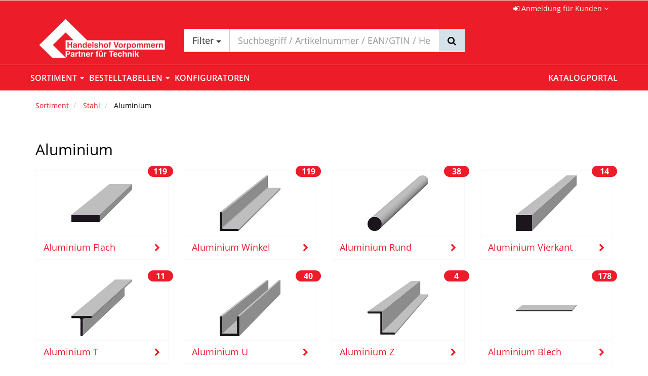

--- FILE ---
content_type: text/html; charset=utf-8
request_url: https://ishop.pft-vorpommern.de/de/sortiment/1/10,stahl/?group_filters=1/10-180
body_size: 11083
content:
 

 



<!doctype html>
<html>
    <head>
        <meta http-equiv="X-UA-Compatible" content="IE=edge" />

        <link rel="stylesheet" href="/static/CACHE/css/47e0c5c5c8ff.css" type="text/css" />

        
        <link rel="stylesheet" href="/static/CACHE/css/0b63d166540b.css" type="text/css" /><link rel="stylesheet" href="/static/CACHE/css/65a9f2e0f427.css" type="text/css" media="all" /><link rel="stylesheet" href="/static/CACHE/css/210eeb7efc61.css" type="text/css" />


        
    
            
                <meta charset="utf-8" />
            
                
                    <meta name="robots" content="index,follow">
                
            
                
                
                <meta name="wbase:current_menu_node_id" content="10006901" />
                <meta name="confectionery-uuid" content="6c67c124-3554-4fe4-bca1-1afd089112ab" />
                <meta http-equiv="Pragma" content="no-cache" />
                <meta http-equiv="CACHE-CONTROL" content="no-cache" />
                <meta http-equiv="Expires" content="-1" />
                
                    <meta name="viewport" content="width=device-width, initial-scale=1.0">
                
                <link rel="icon" type="image/x-icon" href="/upload/public/images/favicon.ico" />
                <link rel="apple-touch-icon" type="image/x-icon" href="/upload/public/images/favicon.ico" />
                <title>iShop PfT Vorpommern</title>
            

             

            <script type="text/javascript" src="/static/CACHE/js/66b806c14208.js"></script>
            
                <script type="text/javascript" src="/de/jsi18n/"></script>
            

            <!-- js_config -->
            <script type="text/json" id="jssettings_holder">
    {"LANGUAGE": "de", "anzahl_des_sortiments": 15, "alle_artikel_uebernehmen": false, "preis_bei_negativem_rabatt": "", "URL_PATTERNS": {"artikelmarkierung-neue-artikel": ["/de/wshop-artikelmarkierung-admin/neue-artikel/"], "api_document_rows": ["/de/winfo/api/doc_types/<doc_type>/<doc_no>/"], "searchresults_top_groups": ["/de/newsearch/api/top_categories/"], "kundenlagerplaetze:etiketten_api": ["/de/kundenlagerplaetze/api/etiketten/"], "wshop-artikelmatrizen-statuslog-list": ["/artikelmatrizen-admin/statuslog/"], "api-lieferadresse-validation": ["/de/lieferadressen/api/validation/"], "get_delivery_address": ["/de/winfo/api/get_delivery_address/<doc_type>/<doc_no>/"], "select_default_preisdarstellung": ["/de/api/preise/preisdarstellung/select/default/"], "auth_login": ["/de/login/"], "merkmal_wert_administration_api:merkmal_auspraegungen": ["/de/merkmal_auspraegung/api/merkmal/<merkmal_id>/auspreagungen/"], "infoplay_artikel_dokumente": ["/infoplay/dokumente/"], "infoplay_shop_artikelsuche": ["/infoplay/artikelsuche/"], "wshop_konfiguration:optionform": ["/artikel_konfiguration/api/optionform/"], "lieferadressen-auswahl": ["/de/lieferadressen/lieferadressenauswahl/"], "indiv-wshop-oci:api_oci_debitoren": ["/de/oci_config/api/debitoren"], "api-lieferadressen": ["/de/lieferadressen/api/"], "wshop-versandinfo:lagerortauswahl_lagerliste": ["/de/versandinfo/lagerorte/"], "abruf_auftrag_verfuegbarkeit": ["/abruf_auftrag_verfuegbarkeit/"], "api-lieferadressen-autocomplete": ["/de/lieferadressen/api/assistent-autocomplete/"], "artikelliste": ["/de/artikelliste/<grid>/"], "indiv-rechnungsadressen:api-standard_setzen": ["/de/rechnungsadressen/api/standard-rechnungsadresse-setzen/"], "infoplay_artikel_bilder": ["/infoplay/bilder/"], "usecases:render_script": ["/de/usecases/render_script/<uc_id>/<obj_typ>/<obj_id>/", "/de/usecases/render_script/<uc_id>/"], "show_doc_details": ["/de/winfo/doc_types/<doc_type>/<doc_no>/"], "show_doc_type": ["/de/winfo/doc_types/<doc_type>/"], "chat_gpt_artikelbeschreibung": ["/de/artikel/<artikelnr>/chat_gpt_beschreibung/"], "wbase-messagecenter:messagecenter-nachrichten-detail": ["/de/mc/api/nachrichten/<pk>/"], "indiv-rechnungsadressen:api-aktiv_setzen": ["/de/rechnungsadressen/api/aktive-rechnungsadresse-setzen/"], "artikelmarkierung-markierungen": ["/de/wshop-artikelmarkierung-admin/markierungen/"], "wshop-artikelmatrizen-gruppen-darstellung-list": ["/artikelmatrizen-admin/gruppenvorlagen/<gruppe_id>/darstellungen/"], "wshop-warenkorb:wshop_warenkorb_positionen_hinzufuegen": ["/de/warenkorb/addPositionsToCart/"], "darstellung-setze-darstellung-zurueck": ["/artikelmatrizen-admin/<matrix_id>/darstellungen/setze_darstellung_zurueck/"], "show_doc_types": ["/de/winfo/doc_types/"], "storage_availability_api": ["/de/verfuegbarkeiten/user_storage_availability/"], "ids-api-suchergebnis-clear": ["/ids/api/suchergebnis/clear/"], "belegstatistik": ["/de/belegstatistik/"], "api-lieferadressen-details": ["/de/lieferadressen/api/<code>/"], "wbase-messagecenter:messagecenter-nachrichten-alle-nachrichten-loeschen": ["/de/mc/api/nachrichten/alle_nachrichten_loeschen/"], "wbase-messagecenter:messagecenter-nachrichten-list": ["/de/mc/api/nachrichten/"], "api-zwingende-lieferadressen": ["/de/lieferadressen/api/zwingende-lieferadressen/"], "usecases:usecase_view": ["/de/usecases/usecase_view/<uc_id>/<obj_typ>/<obj_id>/", "/de/usecases/usecase_view/<uc_id>/"], "artikelmarkierung-gruppen-suche": ["/de/wshop-artikelmarkierung-admin/gruppen-suche/"], "api-lieferadressen-paginated": ["/de/lieferadressen/api/paginated/"], "wquickorder:smart_scan_online": ["/de/schnellbestellung/api/smart_scan/online/"], "wshop-artikelmatrizen-statuslog-detail": ["/artikelmatrizen-admin/statuslog/<pk>/"], "wshop-versandinfo:lagerortauswahl_setze_lagerort": ["/de/versandinfo/setze_lagerort/"], "wshop-artikelmatrizen-entry-edit": ["/de/artikelmatrizen-admin/eintrag/editieren/<log_id>/"], "touren_api_view": ["/api/touren/"], "wshop-warenkorb-api:rpc": ["/warenkorb/rpc/"], "get_base_quantitative": ["/get_base_quantitative/"], "preise-view": ["/de/api/preise/"], "dimension-matrix-dimensionen": ["/artikelmatrizen-admin/<matrix_id>/dimensionen/matrix_dimensionen/"], "indiv-wshop-oci:oci-felder-konfigurieren-home": ["/de/oci-felder-admin/"], "praemien_wk_render": ["/praemien_wk_template/"], "load_saved_wk_positions": ["/de/load_saved_wk_positions/<wk_id>/"], "select_session_preisdarstellung": ["/de/api/preise/preisdarstellung/select/session/"], "deactivate_preisdarstellung": ["/de/api/preise/preisdarstellung/toggle/off/"], "artikeldetails": ["/de/artikel/<seo_path>,<artikelnr>/"], "set_session_ek_plus_aufschlag": ["/de/api/preise/preisdarstellung/ek_plus/select/session/"], "setze_warenkorb_referenz": ["/de/setze_warenkorb_referenz/"], "winfo_download": ["/de/winfo/downloads/"], "api-aktiv_setzen": ["/de/lieferadressen/api/aktive-lieferadresse-setzen/"], "api_doc_type_head_dashboard": ["/de/winfo/api/doc_types/dashboard/"], "gespeicherte_wk_api:gespeicherte_wk_add_artikel": ["/api/v1/gespeicherte_wk/<wk_id>/add/"], "wbase-messagecenter:messagecenter-nachrichten-mark-read": ["/de/mc/api/nachrichten/<pk>/mark_read/"], "api-lieferadressen-validierung": ["/de/lieferadressen/api/lieferadressen-validierung/"], "wquickorder:smart_scan_profile": ["/de/schnellbestellung/api/smart_scan/profile/"], "session_availability_api": ["/de/verfuegbarkeiten/session_availability/"], "wshop-artikelmatrizen-gruppen-darstellung-update-darstellung": ["/artikelmatrizen-admin/gruppenvorlagen/<gruppe_id>/darstellungen/update_darstellung/"], "activate_preisdarstellung": ["/de/api/preise/preisdarstellung/toggle/on/"], "wshop-warenkorb:warenkorb_summen_bereich": ["/de/warenkorb_summen_bereich/<warenkorb_id>/"], "saved_carts_edit": ["/de/saved_carts/<pk>/"], "jskontakte": ["/de/jskontakte/"], "indiv-wshop-oci:api_oci_config": ["/de/oci_config/api/config"], "ids-api-suchergebnis-detail": ["/ids/api/suchergebnis/<pk>/", "/ids/api/suchergebnis/<pk>/.<format>"], "api_validate_angebots_regeln": ["/de/winfo/api/validate_angebots_regeln/"], "api-liefer_aus_rechnung": ["/de/lieferadressen/liefer-aus-rechnung/"], "api_validate_positions_regeln": ["/de/winfo/api/validate_positions_regeln/"], "wshop-versandinfo:setze_standard_lagerort": ["/de/versandinfo/setze_standard_abhol_lagerort/"], "gespeicherte_wk_api:gespeicherte_wk_list_api": ["/api/v1/gespeicherte_wk/"], "indiv-rechnungsadressen:rechnungsadressen-auswahl": ["/de/rechnungsadressenauswahl/"], "wshop-atteste:api-atteste": ["/de/atteste/api/"], "admin:wshop_artikel_change": ["/de/admin/wshop/artikel/<>/"], "wbase-messagecenter:messagecenter-kategorien-list": ["/de/mc/api/kategorie-abos/"], "api-standard_setzen": ["/de/lieferadressen/api/standard-lieferadresse-setzen/"], "wshop-artikelmatrizen-gruppen-remove": ["/de/artikelmatrizen-admin/gruppenvorlagen/remove/<gruppe_id>/"], "api-lieferadressen-laenderprefixes": ["/de/lieferadressen/api/laenderprefixes/"], "bonitaetsinfo": ["/de/bonitaetsinfo/"], "api-debitoradresse": ["/de/lieferadressen/api/debitoradresse/"], "download_warenkorb": ["/de/download_warenkorb/"], "create_abrufauftrag_warenkorb": ["/de/winfo/doc_types/create_abrufauftrag_fastpath/<doc_type>/<doc_no>/"], "wshop-warenkorb:delete_logo": ["/de/warenkorb/logoupload/delete_logo/"], "list_preisdarstellung": ["/de/api/preise/preisdarstellung/list/"], "wbase-messagecenter:messagecenter-polling": ["/de/mc/api/continue-polling/"], "merkmal_wert_administration_api:merkmal_search": ["/de/merkmal_auspraegung/api/merkmale/"], "indiv-rechnungsadressen:api-rechnungsadressen": ["/de/rechnungsadressen/api/"], "dimension-update-reihenfolge": ["/artikelmatrizen-admin/<matrix_id>/dimensionen/update_reihenfolge/"], "wshop-artikelmatrizen-gruppen-list": ["/artikelmatrizen-admin/gruppenvorlagen/list/"], "ids-api-suchergebnis-list": ["/ids/api/suchergebnis/", "/ids/api/suchergebnis/.<format>"], "take_rest_quantity": ["/de/winfo/api/take_rest_quantity/<doc_type>/<doc_no>/"], "infoplay_artikel_langtexte": ["/infoplay/langtexte/"], "usecases:open_usecase": ["/de/usecases/open_usecase/<uc_id>/<obj_typ>/<obj_id>/", "/de/usecases/open_usecase/<uc_id>/"], "dimensionsartikel-umrechnen": ["/dimensionsartikel/api/umrechnen_auf_basiseinheit/"], "take_doc_position_to_cart": ["/de/winfo/api/take_doc_position_to_cart/"], "widget_herstellersuche": ["/de/wshop_artikel/admin_herstellersuche/"], "indiv-rechnungsadressen:api-zwingende-rechnungsadressen": ["/de/rechnungsadressen/api/zwingende-rechnungsadressen/"], "dimension-setze-reihenfolge-zurueck": ["/artikelmatrizen-admin/<matrix_id>/dimensionen/setze_reihenfolge_zurueck/"], "delete_not_ordered_wk_position": ["/de/delete_not_ordered_wk_position/"], "artikeldetails_dispatcher": ["/de/artikel/<seo_path>,<artikelnr>/", "/de/artikel/<seo_path>,<artikelnr>/<ct>/", "/de/artikel/<seo_path>,<artikelnr>/<ct>/<variantennr>/"], "load_not_ordered_wk_positions": ["/de/load_not_ordered_wk_positions/<wk_id>/"], "usecases:get_usecase_button": ["/de/usecases/get_usecase_button/<button_name>/<object_type>/<object_pk>/<image_button>/", "/de/usecases/get_usecase_button/<button_name>/<object_type>/<object_pk>/", "/de/usecases/get_usecase_button/<button_name>/"], "api-lieferadressen-laendercodes": ["/de/lieferadressen/api/laendercodes/"], "widget_artikelsuche": ["/de/wshop_artikel/admin_artikelsuche/"], "wshop-artikelmatrizen-gruppen-edit": ["/artikelmatrizen-admin/gruppenvorlagen/edit/<gruppe_id>/"], "api_doc_type_head": ["/de/winfo/api/doc_types/<doc_type>/", "/de/winfo/api/doc_types/<doc_type>/get/<doc_no>/"], "get_ek_plus_config": ["/de/api/preise/preisdarstellung/ek_plus/config/"], "nachfolge_availability_api": ["/de/nachfolge_availability/"], "wsearch_files_api": ["/de/newsearch/api/files/"], "api_doc_type_head_search": ["/de/winfo/api/doc_types/search/"], "wshop-warenkorb:warenkorb_kostenartikel": ["/de/warenkorb_kostenartikel/<warenkorb_id>/"], "artikel-list": ["/artikelmatrizen-admin/<matrix_id>/artikel/"], "wbase-messagecenter:messagecenter-kategorien-toggle-abo": ["/de/mc/api/kategorie-abos/<pk>/toggle_abo/"], "api_doc_types": ["/de/winfo/api/doc_types/"], "gespeicherte_wk_api:gespeicherte_wk_create_cart": ["/api/v1/gespeicherte_wk/create/"], "matomo_warenkorb": ["/api/v1/matomo/warenkorb/<warenkorb_id>/"], "seo-metadaten": ["/de/newsearch/api/seo_metadaten"], "ugl_preisausgabe_optionen": ["/de/ugl_preisausgabe_optionen/"], "set_default_ek_plus_aufschlag": ["/de/api/preise/preisdarstellung/ek_plus/select/default/"], "alternativ_availability_api": ["/de/alternativ_availability/"], "kundenlagerplaetze:config": ["/de/kundenlagerplaetze/api/config/<page_type>/"], "darstellung-list": ["/artikelmatrizen-admin/<matrix_id>/darstellungen/"], "wshop-versandinfo:setze_standard_versandart": ["/de/versandinfo/setze_standard_versandart/"], "api-rechnungsadresse": ["/de/lieferadressen/api/rechnungsadresse/"], "sortiment": ["/de/sortiment/"], "wshop-artikelmatrizen-statuslog-update-erledigt": ["/artikelmatrizen-admin/statuslog/<pk>/update_erledigt/"], "indiv-wshop-oci:api_oci_feldauswahl": ["/de/oci_config/api/feldauswahl"], "wshop-versandinfo:lagerortauswahl": ["/de/versandinfo/lagerortauswahl/"], "take_products2cart": ["/de/winfo/api/doc_types/take_products2cart/<doc_type>/<doc_no>/"], "winfo_download_status": ["/de/winfo/check_downloadstatus/"]}, "shop_name": "iShop PfT Vorpommern", "lieferadresse_nur_shop": false, "is_mobile": false, "STATIC_URL": "/static/", "DEBUG": false, "GLOBAL_MENU_INVALIDATION_TIMESTAMP": 1769069326.797097, "streichpreise_anzeigen": false, "PERMISSIONS": {"wshop.artikel": {"view_preise": true}, "quickorder": {"may_use_smart_scan_functionality": false}, "verfuegbarkeit": {"anzeige_verfuegbarkeit": false}, "wshop": {"warenkorb_einfuegen": false, "edit_vorschlagswarenkorb": false, "show_lagerbestand": false, "show_brutto_gast": false, "show_netto": true, "may_use_merkliste": false}, "wshop.warenkorb": {"warenkorb_lieferadresse_deaktivieren": false, "warenkorb_lieferadresse_hinzufuegen": false, "warenkorb_lieferadresse_in_warenwirtschaft": false, "warenkorb_lieferadresse_auswaehlen": false, "warenkorb_lieferadresse_aendern": false}}}
</script>

            <!-- /js_config -->

             
        
    <meta id="metaDescription" name="description" content=""/>
<meta id="ogTitle" property="og:title" content=""/>
<meta id="ogDescription" property="og:description" content=""/>
<meta id="ogType" property="og:type" content="article"/>
<meta id="ogUrl" property="og:url" content="https://ishop.pft-vorpommern.de/de/sortiment/1/10,stahl/?group_filters=1/10-180"/>
<meta id="ogSitename" property="og:site_name" content="iShop PfT Vorpommern"/>
<meta id="twitterCard" property="twitter:card" content="summary"/>
<meta id="twitterDomain" property="twitter:domain" content="ishop.pft-vorpommern.de"/>
<meta id="twitterTitle" property="twitter:title" content="iShop PfT Vorpommern"/>
<meta id="twitterDesription" property="twitter:description" content=""/>



    </head>

    <body class="page archiv" id="body" data-spy="scroll" data-target=".scrollspy">
        
            
            
                <div class="w-nav-mobile-placeholder  visible-xs "></div>
                
                

                

<div class="cookiemsg w-cookies" data-edit-mode="false">
   <div class="container">
       <div class="row">
           <div class="col-xs-12">
                <div class="w-cookiemsg-message-container">
                    <script>
window.GWS_COOKIE_CONSENT = {
  version: "1.1",
  privacy_policy_url: "/datenschutz/",
  impressum_url: "/impressum/",
  cookies: [
    {
    author: "Vaillant",
    cookie_name: "vaillant",
    category: "essential",
    host: "/sparepart.vaillant-group.com/",
    validity_time: "Browsersession",
    description: "Vaillant Ersatzteil App",
    },
   {
   author: "GWS",
   cookie_name: "results_per_page",
   category: "essential",
   host: /(.*).gwsshop.de/,
   validity_time: "Browsersession",
   description: "Wird für die Einstellungen der Suche genutzt."
   }
  ],
  useDefaults: "wshop",
        usesMatomo: true,
      showOnlyEssentialBtn: true,
};
</script>
<script src="https://gws.ms/upload/public/cookies.js"></script>
                </div>
           </div>
       </div>
   </div>
</div>


                <header>
                    
                        



<div class="w-section-headmenu-nav visible-xs">
    <div class="container w-container-headmenu-nav">
        <div class="row">
            <div class="navbar navbar-default navbar-fixed-top">
                <button type="button"
                        class="navbar-toggle offcanvas-toggle offcanvas-toggle-close w-nav-mobile-burger "
                        data-toggle="offcanvas"
                        data-target="#mobile-menu-nav">
                    <span class="sr-only">Toggle navigation</span>
                    <span class="icon-bar"></span>
                    <span class="icon-bar"></span>
                    <span class="icon-bar"></span>
                </button>
                





    <div id="indiv-login-btn-mobile-plugin" class="w-topmenu-login-btn">
        <ul class="nav navbar-nav topmenu-nav w-topmenu-nav w-topmenu-content-right navbar-right">
            <li class="w-topmenu-item w-topmenu-left-item yamm">
                <a id="indiv-mobile-login" href="/de/login/" role="button" aria-expanded="false" data-type="menu-url">
                    <i class="fa fa-sign-in"></i>
                </a>
            </li>
        </ul>
    </div>


            </div>
            <nav id="mobile-menu-nav" class="navmenu navmenu-default navmenu-fixed-left offcanvas w-nav-mobile" role="navigation">
                <div class="container-fluid w-nav-mobile-container">
                    <div class="w-nav-mobile-content">
                        <div class="navbar-header">
                            <div class="w-navbar-brand-header">
                                <a href="/de/">
                                    <div class="w-media-shoplogo-small hidden-lg hidden-md">
                                        <img src="/upload/public/images/shoplogo_klein.png">
                                    </div>
                                </a>
                            </div>
                        </div>
                        <div class="w-nav-mobile-main">
                            <ul class="nav navbar-nav w-navbar-nav headmenu-nav" data-type="menu" data-menu-type="MobileMenu"
                            data-name="mobile" data-template="js_templates/menus/mobile_menu.hbs">

                                

                            </ul>
                        </div>
                    </div>
                    <div class="w-nav-mobile-bottom">
                        <hr>
                        <ul class="nav navbar-nav">
                            <li class="divider" role="separator"></li>
                                
                                    <li>
                                        <a href="/de/login/">
                                            Anmelden
                                        </a>
                                    </li>
                                
                            <li class="w-dropdown-menu-headmenu">


</li>
                        </ul>
                    </div>
                </div>
            </nav>
        </div>
    </div>
</div>

                    

                    

                        
                            



<div class="w-section-headmenu-nav hidden-xs">
    <div class="container w-container-headmenu-nav">
        <div class="row">
            <nav class="w-nav-headmenu navbar navbar-sm navbar-default">
                <div class="collapse navbar-collapse">
                    <!-- Lieferauswahl -->
                    
                    <ul class="nav navbar-nav w-navbar-nav navbar-right headmenu-nav" data-type="menu" data-menu-type="HeadMenu"
                        data-name="head" data-template="js_templates/menus/head_menu.hbs">
                        <!-- Hier werden die js-Menüpunkte angezeigt -->

                        
                            <!-- Login-Dropdown -->
                            <li class="w-nav-headmenu-login dropdown">
                                <a href="#" class="dropdown-toggle" data-toggle="dropdown">
                                    <i class="fa fa-sign-in"></i>
                                    Anmeldung für Kunden
                                    <i class="fa fa-angle-down"></i>
                                </a>
                                <ul class="dropdown-menu" role="menu">
                                    <li>
                                        <div>
                                            

<form action="/de/login/" method="POST" id="header-login-form">
    <input id="header-login-form-next-input" type="hidden" name="next">
    <div class="form-group">
        <label for="id_teaser_username">Benutzername</label>
        <input autocomplete="off" autofocus="autofocus" type="text" class="form-control input-small" tabindex="1" id="id_teaser_username" name="username" placeholder="Geben Sie Ihren Benutzernamen ein"  data-testid="input-username">
    </div>
    <div class="form-group">
        <label for="id_teaser_password">Passwort</label>
        <input autocomplete="off" type="password" class="form-control input-small" tabindex="2" name="password" id="id_teaser_password" placeholder="Geben Sie Ihr Passwort ein" data-testid="input-password">
    </div>
    <div class="row">
        <div class="col-md-6 col-xs-6">
            <button type="submit" class="btn btn-success" tabindex="3" data-testid="btn-login"><i class="fa fa-sign-in"></i> Anmelden</button>
        </div>
        <div class="col-md-6 col-xs-6">
            <p class="small text-right">
                <a class="nopadding" href="/de/passwort-vergessen/" tabindex="4">Passwort vergessen?</a>
            </p>
        </div>
    </div>
    <div style='display:none'><input type='hidden' name='csrfmiddlewaretoken' value='RojeRyGTagPWemKhz6KgD4n73P34wtdo' /></div>
</form>

                                        </div>
                                    </li>
                                </ul>
                            </li>
                        

                        
                            <li class="pull-right languagechooser w-dropdown-menu-headmenu">


</li>
                        
                    </ul>
                </div>
            </nav>
        </div>
    </div>
</div>

                        

                    

                    
                        


<div class="w-section-header">
    <div class="container w-container-header">
        <div class="row header-row">
            <div class="col-md-3 col-sm-2 col-xs-12 wl-vertalign-middle">
                
                    

<div class="w-navbar-brand-header">
    
        <a href="/de/">
    
        <div class="w-media-shoplogo">
            
                <img src="/upload/public/images/shoplogo.png">
            
        </div>
        <div class="w-media-shoplogo-small">
            <img src="/upload/public/images/shoplogo_klein.png">
        </div>
    </a>
</div>
                
            </div><div class="col-md-6 col-sm-6 col-xs-9 wl-vertalign-middle">
                
                    
                        
                        
                            











<div class="my-views" id="wsearch_suggestive_search_container">

    <div id="mobile_search">
        <form id="mobile_search_form" action="/de/searchresults/" method="GET">
            <input type="text" name="search_keywords" class="form-control input-lg" placeholder="Suchbegriff / Artikelnummer / EAN/GTIN / Hersteller-Artikelnummer" autocomplete="off" value=""/>
            <button type="submit"><i class="fa fa-search"></i></button>
        </form>
    </div>

    <form id="search_form" action="/de/searchresults/" method="GET">
        <input type="hidden" name="group_filters" value="0" id="selected_group_filters">
        <div class="search-col search-wrapper" data-view="wbase.search.views.SearchBoxView" data-view-name="SearchBoxView">
            <div id="search">
                <div class="input-group">
                    <span class="input-group-btn hidden-xs">
                    <button type="button" class="btn btn-lg btn-default dropdown-toggle btn-cats" id="search-categories" data-toggle="dropdown" aria-expanded="false">
                        Filter <i class="caret"></i>
                    </button>
                    <ul class="dropdown-menu dropdown-search w-dropdown-search" role="menu"></ul>
                    </span>
                    <input type="text" name="search_keywords" class="form-control input-lg" id="autocomplete" placeholder="Suchbegriff / Artikelnummer / EAN/GTIN / Hersteller-Artikelnummer" autocomplete="off" value=""/>
                    <span class="input-group-btn">
                    <button class="btn btn-lg btn-default w-btn-loupe" type="submit" data-testid="search-btn">
                        <i class="fa fa-search"></i>
                    </button>
                    </span>
                </div>
            </div>
            <div class="autocomplete-suggestions pft-suggestions"
                 data-anz-spalten="3">
                <!-- Schnellsuche benötigt CSRF-Token, wir stellen hier sicher, dass dieser als Cookie gesendet wird -->
                <!-- <div style='display:none'><input type='hidden' name='csrfmiddlewaretoken' value='RojeRyGTagPWemKhz6KgD4n73P34wtdo' /></div> -->
            </div>
        </div>
        <script id="suggestion-box-template" type="text/x-handlebars-template">
            




    
        <div class="col-sm-4 search-suggestions">
            
                
                    
                        <h5>Suchvorschläge</h5>
                        <ul 
                            class="suggestions_new nav-0-0"
                            >
                            


{{#each keyterms}}
<li><a class="search-wording" data-word="{{this}}" href="/de/searchresults/?search_keywords={{this}}">{{{highlight ../search_keywords this}}}</a></li>
{{/each}}


                        </ul>
                    
                
            
        </div>
    
        <div class="col-sm-4 search-suggestions">
            
                
                    
                        <h5>Produktvorschläge</h5>
                        <ul 
                            class="product-suggestions nav-1-0"
                            
                                data-testid="ul-product-suggestions"
                            >
                            


{{#each products}}
<li>
    <a title="{{bezeichnung1_de}}"
       href="{{url}}?search_keywords={{encodeURI ../search_keywords}}"
       class="product-desc" data-testid="phbs-{{uid}}">
        <figure>{{#if article_image}}<img src="{{article_image}}" alt="{{bezeichnung1_de}}">{{/if}}</figure>
        <span>{{{highlight ../search_keywords bezeichnung1_de}}}<br><i>{{{highlight ../search_keywords bezeichnung2_de}}}</i></span>
    </a>
</li>
{{/each}}


                        </ul>
                    
                
            
        </div>
    
        <div class="col-sm-4 search-suggestions">
            
                
                    
                        <h5>Sortimentsvorschläge</h5>
                        <ul 
                            class="warengruppen-erweitert nav-2-0"
                            >
                            


{{#each categories}}
<li>
    <a title="{{title}}"
       href="{{url}}"
       class="product-desc" data-testid="wghbs-{{uid}}">
        <figure>{{#if thumbnail}}<img src="{{thumbnail}}" alt="{{title}}">{{/if}}</figure>
        <span>{{{highlight ../search_keywords title}}}</span>
    </a>
</li>
{{/each}}


                        </ul>
                    
                
            
        </div>
    


<input type="submit" type="button" class="btn btn-success pull-right"
       value="Alle Suchergebnisse anzeigen">

        </script>
    </form>

</div>

                        
                    
                
            </div><div class="col-md-3 col-sm-4 col-xs-3 wl-vertalign-middle header-aktionen-col">
                

                    
                    

                    <div class="row header-warenkorb-row">
                        <div class="col-md-12 col-sm-12">
                            
                                
                                    
                                        







                                    
                                
                            
                        </div>
                    </div>
                
            </div>
        </div>
    </div>
</div>
                    

                    

                        
                            



<div class="w-section-nav">
    <div class="container w-container-nav">
        <div id="nav">
            <a id="navigation" name="navigation"></a>
            
                <div class="row">
                    <div class="main-navigation-col">
                        <nav class="navbar navbar-default w-topmenu-default yamm" role="navigation" id="main-menu">
                            <div class="navbar-header" id="navbar-logo">
                                

<div class="w-navbar-brand-header">
    
        <a href="/de/">
    
        <div class="w-media-shoplogo">
            
                <img src="/upload/public/images/shoplogo.png">
            
        </div>
        <div class="w-media-shoplogo-small">
            <img src="/upload/public/images/shoplogo_klein.png">
        </div>
    </a>
</div>
                                <button type="button" class="navbar-toggle" data-toggle="collapse"
                                        data-target="#mainmenu-navbar-collapse">
                                    <span class="sr-only">Toggle navigation</span>
                                    <span class="icon-bar"></span>
                                    <span class="icon-bar"></span>
                                    <span class="icon-bar"></span>
                                </button>
                            </div>
                            <div class="container">
                                <div class="row">
                                    <div class="collapse navbar-collapse" id="mainmenu-navbar-collapse">
                                        <div>
                                            <div data-type="menu"
     data-menu-type="TopMenu"
     data-name="topmenu_left"
     data-icons="right"
     data-template="menus-top_menu_left"
     data-level="3"
     data-submenus="wshop,bestelltabellen,konfiguratoren">
    
        <div id="w-topmenu-left-animation">
        	<div id="ballsWaveG_1" class="ballsWaveG"></div>
            <div id="ballsWaveG_2" class="ballsWaveG"></div>
            <div id="ballsWaveG_3" class="ballsWaveG"></div>
            <div id="ballsWaveG_4" class="ballsWaveG"></div>
            <div id="ballsWaveG_5" class="ballsWaveG"></div>
            <div id="ballsWaveG_6" class="ballsWaveG"></div>
            <div id="ballsWaveG_7" class="ballsWaveG"></div>
            <div id="ballsWaveG_8" class="ballsWaveG"></div>
        </div>
    
</div>

                                            <div data-type="menu"
     data-menu-type="TopMenu"
     data-name="topmenu_right"
     data-icons="right"
     data-template="menus-top_menu_right"
     data-level="1"
     data-submenus="katalogportal,winfo,verkaufsaktionen,agb">
    
</div>









                                        </div>
                                    </div>
                                </div>
                            </div>
                        </nav>
                    </div>
                </div>
            
        </div>
    </div>
</div>
                        

                    
                </header>
                <div class="w-section-breadcrumb" style="min-height: 0%"><!-- min-height ist ein Fix für den IE und muss stehen bleiben -->
                    <div class="container w-container-breadcrumb">
                        
    <div class="row breadcrumb-row">
        <div class="col-lg-12 col-md-12 hidden-sm hidden-xs breadcrumb-col">
            <div data-type="menu">
                <ul class="breadcrumb w-breadcrumb" id="breadcrumb_artikelliste" data-link="artikelliste" itemscope itemtype="http://schema.org/BreadcrumbList">
                    <li itemprop="itemListElement" itemscope itemtype="http://schema.org/ListItem">
                        <a itemprop="item" href="/de/sortiment/">
                            <span itemprop="name">Sortiment</span>
                            <meta itemprop="position" content="1" />
                        </a>
                    </li>
                    
                        
                            <li class="itemListElement" itemscope itemtype="http://schema.org/ListItem">
                                <a itemprop="item" href="/de/sortiment/1/10,stahl/">
                                    <span itemprop="name">Stahl</span>
                                    <meta itemprop="position" content="2" />
                                </a>
                            </li>
                        
                    
                        
                            <li class="selectedItem" itemprop="itemListElement" itemscope itemtype="http://schema.org/ListItem">
                                <span itemprop="item">
                                    <span itemprop="name">Aluminium</span>
                                    <meta itemprop="position" content="3" />
                                </span>
                            </li>
                        
                    
                </ul>
            </div>
        </div>
    </div>

                    </div>
                </div>

                

<div class="w-top-information" data-edit-mode="false">
   <div class="container">
       <div class="row">
           <div class="col-xs-12">
               
           </div>
       </div>
   </div>
</div>

                <div class="w-section-main">
                    
                    <div class="container w-container-main">
                        
                            <div class="row content-row" id="main-content-row">
                                <div id="content" class="main-col col-xs-12">
                                    <div class="main-content">
                                        

    <script type="application/json" id="matomo-holder-categories">
        ["Aluminium", "Stahl"]
    </script>

    <script type="text/javascript" id="matomo-tracking-categories">
    if (window._paq) {
        _paq.push(['setEcommerceView',
            false, // Artikelnr <- gibt es bei reinen Kategorien nicht
            false, // Artikelname <- gibt es bei reinen Kategorien nicht
            JSON.parse($('#matomo-holder-categories')[0].innerHTML), // Kategorien
        ]);
        _paq.push(['trackPageView']);
    }
    </script>

    <div id="content-main" class="search-results-content">
        
            <h1 id="artikeliste-headline-kacheln" class="w-text-xl w-text-artikelliste-kanalseite">Aluminium</h1>
            



    
        
        <div class="row">
    

        <div class="col-sm-6 col-md-3">
            <a href="/de/sortiment/1/10,stahl/?group_filters=1/10-180-1018020000">
                <div class="panel panel-default w-panel-sortiment-gruppenkachel">
                    <div class="panel-body">
                        
                            <img src="/upload/public/artikel/cache/58/8f/588f431ba2113b11c0546fe6cb59c46c.webp" alt="Aluminium Flach">
                        
                        <span class="badge w-badge-sortiment-gruppenkachel-counter">119</span>
                    </div>
                    <div class="panel-footer">
                        <div class="row">
                            <div class="col-xs-10 wl-vertalign-middle">
                                <p class="text-nowrap" title="Aluminium Flach">Aluminium Flach</p>
                            </div><!--
                            --><div class="col-xs-2 wl-vertalign-middle text-right">
                                <i class="fa fa-chevron-right"></i>
                            </div>
                        </div>
                    </div>
                </div>
            </a>
        </div>
    

    

        <div class="col-sm-6 col-md-3">
            <a href="/de/sortiment/1/10,stahl/?group_filters=1/10-180-1018021000">
                <div class="panel panel-default w-panel-sortiment-gruppenkachel">
                    <div class="panel-body">
                        
                            <img src="/upload/public/artikel/cache/d3/e4/d3e45b3b432b4ebf66960cdbaed3d157.webp" alt="Aluminium Winkel">
                        
                        <span class="badge w-badge-sortiment-gruppenkachel-counter">119</span>
                    </div>
                    <div class="panel-footer">
                        <div class="row">
                            <div class="col-xs-10 wl-vertalign-middle">
                                <p class="text-nowrap" title="Aluminium Winkel">Aluminium Winkel</p>
                            </div><!--
                            --><div class="col-xs-2 wl-vertalign-middle text-right">
                                <i class="fa fa-chevron-right"></i>
                            </div>
                        </div>
                    </div>
                </div>
            </a>
        </div>
    

    

        <div class="col-sm-6 col-md-3">
            <a href="/de/sortiment/1/10,stahl/?group_filters=1/10-180-1018022000">
                <div class="panel panel-default w-panel-sortiment-gruppenkachel">
                    <div class="panel-body">
                        
                            <img src="/upload/public/artikel/cache/51/87/518739188db17ea200e642638f2d0085.webp" alt="Aluminium  Rund">
                        
                        <span class="badge w-badge-sortiment-gruppenkachel-counter">38</span>
                    </div>
                    <div class="panel-footer">
                        <div class="row">
                            <div class="col-xs-10 wl-vertalign-middle">
                                <p class="text-nowrap" title="Aluminium  Rund">Aluminium  Rund</p>
                            </div><!--
                            --><div class="col-xs-2 wl-vertalign-middle text-right">
                                <i class="fa fa-chevron-right"></i>
                            </div>
                        </div>
                    </div>
                </div>
            </a>
        </div>
    

    

        <div class="col-sm-6 col-md-3">
            <a href="/de/sortiment/1/10,stahl/?group_filters=1/10-180-1018023000">
                <div class="panel panel-default w-panel-sortiment-gruppenkachel">
                    <div class="panel-body">
                        
                            <img src="/upload/public/artikel/cache/d9/e3/d9e33d469a69f9f6ecbc7e456ea57cc4.webp" alt="Aluminium Vierkant">
                        
                        <span class="badge w-badge-sortiment-gruppenkachel-counter">14</span>
                    </div>
                    <div class="panel-footer">
                        <div class="row">
                            <div class="col-xs-10 wl-vertalign-middle">
                                <p class="text-nowrap" title="Aluminium Vierkant">Aluminium Vierkant</p>
                            </div><!--
                            --><div class="col-xs-2 wl-vertalign-middle text-right">
                                <i class="fa fa-chevron-right"></i>
                            </div>
                        </div>
                    </div>
                </div>
            </a>
        </div>
    

    
        
            </div>
        
        <div class="row">
    

        <div class="col-sm-6 col-md-3">
            <a href="/de/sortiment/1/10,stahl/?group_filters=1/10-180-1018024000">
                <div class="panel panel-default w-panel-sortiment-gruppenkachel">
                    <div class="panel-body">
                        
                            <img src="/upload/public/artikel/cache/86/86/868609033ee02ceb0ed2e203b297285e.webp" alt="Aluminium  T">
                        
                        <span class="badge w-badge-sortiment-gruppenkachel-counter">11</span>
                    </div>
                    <div class="panel-footer">
                        <div class="row">
                            <div class="col-xs-10 wl-vertalign-middle">
                                <p class="text-nowrap" title="Aluminium  T">Aluminium  T</p>
                            </div><!--
                            --><div class="col-xs-2 wl-vertalign-middle text-right">
                                <i class="fa fa-chevron-right"></i>
                            </div>
                        </div>
                    </div>
                </div>
            </a>
        </div>
    

    

        <div class="col-sm-6 col-md-3">
            <a href="/de/sortiment/1/10,stahl/?group_filters=1/10-180-1018025000">
                <div class="panel panel-default w-panel-sortiment-gruppenkachel">
                    <div class="panel-body">
                        
                            <img src="/upload/public/artikel/cache/a4/a1/a4a1afb64a457f2fe22690e54b017c1b.webp" alt="Aluminium U">
                        
                        <span class="badge w-badge-sortiment-gruppenkachel-counter">40</span>
                    </div>
                    <div class="panel-footer">
                        <div class="row">
                            <div class="col-xs-10 wl-vertalign-middle">
                                <p class="text-nowrap" title="Aluminium U">Aluminium U</p>
                            </div><!--
                            --><div class="col-xs-2 wl-vertalign-middle text-right">
                                <i class="fa fa-chevron-right"></i>
                            </div>
                        </div>
                    </div>
                </div>
            </a>
        </div>
    

    

        <div class="col-sm-6 col-md-3">
            <a href="/de/sortiment/1/10,stahl/?group_filters=1/10-180-1018026000">
                <div class="panel panel-default w-panel-sortiment-gruppenkachel">
                    <div class="panel-body">
                        
                            <img src="/upload/public/artikel/cache/3a/92/3a925c575fc0d0e3805ca5dc8de9eb5a.webp" alt="Aluminium Z">
                        
                        <span class="badge w-badge-sortiment-gruppenkachel-counter">4</span>
                    </div>
                    <div class="panel-footer">
                        <div class="row">
                            <div class="col-xs-10 wl-vertalign-middle">
                                <p class="text-nowrap" title="Aluminium Z">Aluminium Z</p>
                            </div><!--
                            --><div class="col-xs-2 wl-vertalign-middle text-right">
                                <i class="fa fa-chevron-right"></i>
                            </div>
                        </div>
                    </div>
                </div>
            </a>
        </div>
    

    

        <div class="col-sm-6 col-md-3">
            <a href="/de/sortiment/1/10,stahl/?group_filters=1/10-180-1018027000">
                <div class="panel panel-default w-panel-sortiment-gruppenkachel">
                    <div class="panel-body">
                        
                            <img src="/upload/public/artikel/cache/5c/ff/5cffac01b4e4ac88b311b7d173fb3a75.webp" alt="Aluminium Blech">
                        
                        <span class="badge w-badge-sortiment-gruppenkachel-counter">178</span>
                    </div>
                    <div class="panel-footer">
                        <div class="row">
                            <div class="col-xs-10 wl-vertalign-middle">
                                <p class="text-nowrap" title="Aluminium Blech">Aluminium Blech</p>
                            </div><!--
                            --><div class="col-xs-2 wl-vertalign-middle text-right">
                                <i class="fa fa-chevron-right"></i>
                            </div>
                        </div>
                    </div>
                </div>
            </a>
        </div>
    

    
        
            </div>
        
        <div class="row">
    

        <div class="col-sm-6 col-md-3">
            <a href="/de/sortiment/1/10,stahl/?group_filters=1/10-180-1018028000">
                <div class="panel panel-default w-panel-sortiment-gruppenkachel">
                    <div class="panel-body">
                        
                            <img src="/upload/public/artikel/cache/7d/d1/7dd19c69e22db694f25459de99402b61.webp" alt="Aluminium Rundrohr">
                        
                        <span class="badge w-badge-sortiment-gruppenkachel-counter">56</span>
                    </div>
                    <div class="panel-footer">
                        <div class="row">
                            <div class="col-xs-10 wl-vertalign-middle">
                                <p class="text-nowrap" title="Aluminium Rundrohr">Aluminium Rundrohr</p>
                            </div><!--
                            --><div class="col-xs-2 wl-vertalign-middle text-right">
                                <i class="fa fa-chevron-right"></i>
                            </div>
                        </div>
                    </div>
                </div>
            </a>
        </div>
    

    

        <div class="col-sm-6 col-md-3">
            <a href="/de/sortiment/1/10,stahl/?group_filters=1/10-180-1018029000">
                <div class="panel panel-default w-panel-sortiment-gruppenkachel">
                    <div class="panel-body">
                        
                            <img src="/upload/public/artikel/cache/09/c7/09c76d9bd24ff2aba93a802364771cf2.webp" alt="Aluminium Quadratrohr">
                        
                        <span class="badge w-badge-sortiment-gruppenkachel-counter">39</span>
                    </div>
                    <div class="panel-footer">
                        <div class="row">
                            <div class="col-xs-10 wl-vertalign-middle">
                                <p class="text-nowrap" title="Aluminium Quadratrohr">Aluminium Quadratrohr</p>
                            </div><!--
                            --><div class="col-xs-2 wl-vertalign-middle text-right">
                                <i class="fa fa-chevron-right"></i>
                            </div>
                        </div>
                    </div>
                </div>
            </a>
        </div>
    

    

        <div class="col-sm-6 col-md-3">
            <a href="/de/sortiment/1/10,stahl/?group_filters=1/10-180-1018030000">
                <div class="panel panel-default w-panel-sortiment-gruppenkachel">
                    <div class="panel-body">
                        
                            <img src="/upload/public/artikel/cache/de/66/de665c7c588813f5333cd2b48c1d3164.webp" alt="Aluminium Rechteckrohr">
                        
                        <span class="badge w-badge-sortiment-gruppenkachel-counter">69</span>
                    </div>
                    <div class="panel-footer">
                        <div class="row">
                            <div class="col-xs-10 wl-vertalign-middle">
                                <p class="text-nowrap" title="Aluminium Rechteckrohr">Aluminium Rechteckrohr</p>
                            </div><!--
                            --><div class="col-xs-2 wl-vertalign-middle text-right">
                                <i class="fa fa-chevron-right"></i>
                            </div>
                        </div>
                    </div>
                </div>
            </a>
        </div>
    
        </div>
    


            
        
        
    </div>

                                    </div>
                                </div>
                                


    

    

    

    

    

    

    

    

    

    

    

    



    

    




<div class="w-wbase-sticky-btn-group js-wbase-sticky-btn-group btn-group-vertical" role="group">
    
        
    
</div>

                            </div>
                        
                    </div>
                </div>
                <footer>

                
                    
                        
                            <div class="w-section-markenwelten">
                                <div class="container w-container-markenwelten">
                                    <div class="row">
                                        <div class="col-md-12 hidden-sm hidden-xs wl-col-markenwelten">
                                            





<div class="row wl-row-slider-markenwelten">
    <div class="col-md-2">
        <h4 class="w-text-lg w-text-markenwelten">Markenwelten</h4>
    </div>
    <div class="col-md-10 w-slider w-slider-markenwelten" id="bs-markenweltenslider">
        <ul>
  
      <li>
          <a title="<b>FORMAT</b><br />" href="/searchresults/?group_filters=0&amp;search_keywords=FORMAT"  target="_blank">
              <img src="/upload/public/artikel/cache/69/66/696632b96b2b2bdac32494f0bec38cf5.webp" alt="FORMAT" />
          </a>
      </li>
  
      <li>
          <a title="<b>Makita</b><br />" href="https://ishop.pft-vorpommern.de/de/searchresults/?group_filters=0&amp;search_keywords=Makita"  target="_blank">
              <img src="/upload/public/artikel/cache/60/06/600603f1a5aafa36bac0e8254654a8a8.webp" alt="Makita" />
          </a>
      </li>
  
      <li>
          <a title="<b>Kaldewei</b><br />" href="/searchresults/?group_filters=0&amp;search_keywords=Kaldewei"  target="_blank">
              <img src="/upload/public/artikel/cache/66/20/662044954c326babfe5f8000f415285e.webp" alt="Kaldewei" />
          </a>
      </li>
  
      <li>
          <a title="<b>Milwaukee</b><br />" href="https://ishop.pft-vorpommern.de/de/searchresults/?group_filters=0&amp;search_keywords=Milwaukee"  target="_blank">
              <img src="/upload/public/artikel/cache/f4/ae/f4ae19c1b5cfb856f3af5cda51b6632d.webp" alt="Milwaukee" />
          </a>
      </li>
  
      <li>
          <a title="<b>Metabo</b><br />" href="https://ishop.pft-vorpommern.de/de/searchresults/?group_filters=0&amp;search_keywords=Metabo"  target="_blank">
              <img src="/upload/public/artikel/cache/7c/95/7c9561f4110589ea32171e9d9dbc88af.webp" alt="Metabo" />
          </a>
      </li>
  
      <li>
          <a title="<b>Gedore</b><br />" href="https://ishop.pft-vorpommern.de/de/searchresults/?group_filters=0&amp;search_keywords=Gedore"  target="_blank">
              <img src="/upload/public/artikel/cache/4b/9a/4b9a610d5ba56f05756f1106dea00c40.webp" alt="Gedore" />
          </a>
      </li>
  
      <li>
          <a title="<b>Fischer</b><br />" href="https://ishop.pft-vorpommern.de/de/searchresults/?group_filters=0&amp;search_keywords=Fischer"  target="_blank">
              <img src="/upload/public/artikel/cache/ff/45/ff45a99cc4d9f51064e6b18c25160979.webp" alt="Fischer" />
          </a>
      </li>
  
      <li>
          <a title="<b>Tyrolit</b><br />" href="https://ishop.pft-vorpommern.de/de/searchresults/?group_filters=0&amp;search_keywords=Tyrolit"  target="_blank">
              <img src="/upload/public/artikel/cache/a7/7e/a77ef8ae2fbb024197ea817e4f7a0d13.webp" alt="Tyrolit" />
          </a>
      </li>
  
      <li>
          <a title="<b>Locinox</b><br />" href="https://ishop.pft-vorpommern.de/de/searchresults/?group_filters=0&amp;search_keywords=Locinox"  target="_blank">
              <img src="/upload/public/artikel/cache/6a/88/6a884a4744a5fc5d27632036d968356c.webp" alt="Locinox" />
          </a>
      </li>
  
      <li>
          <a title="<b>Beko</b><br />" href="https://ishop.pft-vorpommern.de/de/searchresults/?group_filters=0&amp;search_keywords=Beko"  target="_blank">
              <img src="/upload/public/artikel/cache/bf/f5/bff550b43cbfb63d8649ddd5b0a5abba.webp" alt="Beko" />
          </a>
      </li>
  
      <li>
          <a title="<b>Weicon</b><br />" href="https://ishop.pft-vorpommern.de/de/searchresults/?group_filters=0&amp;search_keywords=Weicon"  target="_blank">
              <img src="/upload/public/artikel/cache/9d/92/9d92465e2edc6ee212d401022d86cf4c.webp" alt="Weicon" />
          </a>
      </li>
  
      <li>
          <a title="<b>Spax</b><br />" href="https://ishop.pft-vorpommern.de/de/searchresults/?group_filters=0&amp;search_keywords=Spax
"  target="_blank">
              <img src="/upload/public/artikel/cache/e6/18/e61877b9e8b967ed0f2bc505363ec23a.webp" alt="Spax" />
          </a>
      </li>
  
      <li>
          <a title="<b>Stihl</b><br />" href="https://ishop.pft-vorpommern.de/de/searchresults/?group_filters=0&amp;search_keywords=Stihl"  target="_blank">
              <img src="/upload/public/artikel/cache/cb/a7/cba74ce8db97c181435ee0693ea69554.webp" alt="Stihl" />
          </a>
      </li>
  
      <li>
          <a title="<b>Nilfisk</b><br />" href="https://ishop.pft-vorpommern.de/de/searchresults/?group_filters=0&amp;search_keywords=Nilfisk"  target="_blank">
              <img src="/upload/public/artikel/cache/35/67/3567a41695a7ec9c720f982929632662.webp" alt="Nilfisk" />
          </a>
      </li>
  
      <li>
          <a title="<b>Betz</b><br />" href="https://ishop.pft-vorpommern.de/de/searchresults/?group_filters=0&amp;search_keywords=Betz"  target="_blank">
              <img src="/upload/public/artikel/cache/3b/3b/3b3ba1e4c6b473a13e2c0ffb60380b9b.webp" alt="Betz" />
          </a>
      </li>
  
      <li>
          <a title="<b>Sommer</b><br />" href="https://ishop.pft-vorpommern.de/de/searchresults/?group_filters=0&amp;search_keywords=Sommer"  target="_blank">
              <img src="/upload/public/artikel/cache/eb/d4/ebd408d54814e68386fea7cdc353de1b.webp" alt="Sommer" />
          </a>
      </li>
  
      <li>
          <a title="<b>Novoferm</b><br />" href="https://ishop.pft-vorpommern.de/de/searchresults/?group_filters=0&amp;search_keywords=Novoferm"  target="_blank">
              <img src="/upload/public/artikel/cache/26/dc/26dc63183084afde004cfe9399bb5146.webp" alt="Novoferm" />
          </a>
      </li>
  
      <li>
          <a title="<b>Hörmann</b><br />" href="https://ishop.pft-vorpommern.de/de/searchresults/?group_filters=0&amp;search_keywords=H%C3%B6rmann"  target="_blank">
              <img src="/upload/public/artikel/cache/d2/0c/d20c32003d279059b74bf654c9f462f8.webp" alt="Hörmann" />
          </a>
      </li>
  
      <li>
          <a title="<b>Hansgrohe</b><br />" href="/searchresults/?group_filters=0&amp;search_keywords=Hans+Grohe"  target="_blank">
              <img src="/upload/public/artikel/cache/c1/0a/c10a96e914960642698d1e6e45933ff0.webp" alt="Hansgrohe" />
          </a>
      </li>
  
      <li>
          <a title="<b>Geberit</b><br />" href="/searchresults/?group_filters=0&amp;search_keywords=Gebrit"  target="_blank">
              <img src="/upload/public/artikel/cache/1e/f8/1ef8728daa03e22e17f45cf2f52812dc.webp" alt="Geberit" />
          </a>
      </li>
  
      <li>
          <a title="<b>Kermi</b><br />" href="/searchresults/?search_keywords=kermi&amp;group_filters=0"  target="_blank">
              <img src="/upload/public/artikel/cache/f7/c8/f7c8dd58224284af03b4eb901e77f55e.webp" alt="Kermi" />
          </a>
      </li>
  
      <li>
          <a title="<b>Vaillant</b><br />" href="https://ishop.pft-vorpommern.de/de/searchresults/?group_filters=0&amp;search_keywords=Vaillant
"  target="_blank">
              <img src="/upload/public/artikel/cache/f7/1b/f71b91ce6755307e5492c25f08d417fb.webp" alt="Vaillant" />
          </a>
      </li>
  
      <li>
          <a title="<b>Viega</b><br />" href="https://ishop.pft-vorpommern.de/de/searchresults/?group_filters=0&amp;search_keywords=Viega"  target="_blank">
              <img src="/upload/public/artikel/cache/67/1d/671d45c0bcda2a61c99a8aff39164c04.webp" alt="Viega" />
          </a>
      </li>
  
      <li>
          <a title="<b>Wolf GmbH</b><br />" href="https://ishop.pft-vorpommern.de/de/searchresults/?group_filters=0&amp;search_keywords=wolf"  target="_blank">
              <img src="/upload/public/artikel/cache/90/6a/906ae6540306557135b68d45c6dbad23.webp" alt="Wolf GmbH" />
          </a>
      </li>
  
      <li>
          <a title="<b>burgbad</b><br />" href="/searchresults/?group_filters=0&amp;search_keywords=burgbad"  target="_blank">
              <img src="/upload/public/artikel/cache/24/85/24857beef28b6659090486e3462d3c0e.webp" alt="burgbad" />
          </a>
      </li>
  
      <li>
          <a title="<b>kan-Therm</b><br />" href="/searchresults/?group_filters=0&amp;search_keywords=kan-therm"  target="_blank">
              <img src="/upload/public/artikel/cache/5e/f2/5ef2e6431f81f72d05fc43983315638b.webp" alt="kan-Therm" />
          </a>
      </li>
  
      <li>
          <a title="<b>multutbo</b><br />" href="/searchresults/?group_filters=0&amp;search_keywords=multitubo"  target="_blank">
              <img src="/upload/public/artikel/cache/b7/cb/b7cbb615f3cc72b4cf12ab59a6552125.webp" alt="multutbo" />
          </a>
      </li>
  
      <li>
          <a title="<b>Bosch</b><br />" href="/searchresults/?group_filters=0&amp;search_keywords=Bosch"  target="_blank">
              <img src="/upload/public/artikel/cache/88/37/883741ca713845e17122167555caa5b5.webp" alt="Bosch" />
          </a>
      </li>
  
</ul>
    </div>
</div>


                                        </div>
                                    </div>
                                </div>
                            </div>
                        
                    

                    
                        <div class="w-section-sitemap">
                            <div class="container w-container-sitemap">
                                <div class="row">
                                    


<div class="col-md-12 hidden-sm hidden-xs">
    
        <div class="row">
            <div class="col-lg-9 col-sm-9 wl-col-sitemap-left">
                <div data-type="menu" data-menu-type="BottomMenu" data-name="bottom"
                     data-start-level=0 data-template="js_templates/menus/bottom_menu.hbs"></div>
            </div>
            <div class="col-lg-3 col-sm-3 wl-col-sitemap-address">
                <h4 class="wl-address-titel">
                    <a href="/de/kontakte/" data-type="menu-url">Kontakt</a>
                </h4>
                <address>
                    <p><strong>Handelshof Vorpommern GmbH</strong><br>Partner für Technik</p>
<p>Zum Rauhen Berg 27<br> 18507 Grimmen</p>
<p><strong>Telefon:</strong> (038326) 602 0<br> <strong>Telefax: </strong>(038326) 602 22<br><strong>Mail: </strong><a href="mailto:info@pft-vorpommern.de">info@pft-vorpommern.de</a></p>
                </address>
            </div>
        </div>

    
</div>

                                </div>
                            </div>
                        </div>
                    

                

                    
                        <div class="w-section-footer">
                            <div class="container w-container-footer">
                                <div class="row">
                                    


<div class="navbar w-nav-footer">
    <div class="container">
        <ul class="nav navbar-nav w-nav-footer pull-right">
            
            
            
            <li>
                <a href="/de/artikelliste/">Unser Sortiment im Überblick</a>
            </li>
            
            
            
            <li>
                <a href="/de/kontakte/">Kontakt</a>
            </li>
            
            
            <li>
                <a href="/de/impressum/">Impressum</a>
            </li>
            
            
            <li>
                <a href="/de/agb/">AGB</a>
            </li>
            
            
            <li>
                <a href="/de/datenschutz/">Datenschutz</a>
            </li>
            
            
                
            
            
        </ul>
    </div>
</div>


                                </div>
                            </div>
                        </div>
                    
                </footer>
            
        

        
            


	


            

<div class="jgrowl-messages hide">
    
</div>


        

        

        <script type="text/javascript" src="/static/CACHE/js/aa4b6c1d090e.js"></script>

        <script type="text/javascript" src="/static/CACHE/js/da29907f0c53.js"></script>

        <script type="text/javascript">
    wsearch_suggestive.after_search_url = '/de/searchresults/';
    wsearch.after_search_url = '/de/searchresults/';
</script>


        

    
        <!-- Matomo -->
        <script type="text/javascript">
            var _paq = _paq || [];
            /* tracker methods like "setCustomDimension" should be called before "trackPageView" */
            
            _paq.push(['trackPageView']);
            _paq.push(['enableLinkTracking']);
            (function() {
                var u="//piwik.gws.eu/piwik/";
                _paq.push(['setTrackerUrl', u+'piwik.php']);
                _paq.push(['setSiteId',  85]);
                var d=document, g=d.createElement('script'), s=d.getElementsByTagName('script')[0];
                g.type='text/javascript'; g.async=true; g.defer=true; g.src=u+'piwik.js'; s.parentNode.insertBefore(g,s);
            })();
        </script>
        <!-- End Matomo Code -->
    



    </body>
</html>






--- FILE ---
content_type: text/css
request_url: https://ishop.pft-vorpommern.de/static/CACHE/css/210eeb7efc61.css
body_size: 45472
content:
/*!
 *  Font Awesome 4.7.0 by @davegandy - http://fontawesome.io - @fontawesome
 *  License - http://fontawesome.io/license (Font: SIL OFL 1.1, CSS: MIT License)
 */@font-face{font-family:'FontAwesome';src:url('/static/vendor/font_awesome/fonts/fontawesome-webfont.eot?v=4.7.0&674f50d287a8');src:url('/static/vendor/font_awesome/fonts/fontawesome-webfont.eot?&674f50d287a8#iefix&v=4.7.0') format('embedded-opentype'),url('/static/vendor/font_awesome/fonts/fontawesome-webfont.woff2?v=4.7.0&af7ae505a9ee') format('woff2'),url('/static/vendor/font_awesome/fonts/fontawesome-webfont.woff?v=4.7.0&fee66e712a8a') format('woff'),url('/static/vendor/font_awesome/fonts/fontawesome-webfont.ttf?v=4.7.0&b06871f281fe') format('truetype'),url('/static/vendor/font_awesome/fonts/fontawesome-webfont.svg?v=4.7.0&912ec66d7572#fontawesomeregular') format('svg');font-weight:normal;font-style:normal}.fa{display:inline-block;font:normal normal normal 14px/1 FontAwesome;font-size:inherit;text-rendering:auto;-webkit-font-smoothing:antialiased;-moz-osx-font-smoothing:grayscale}.fa-lg{font-size:1.33333333em;line-height:0.75em;vertical-align:-15%}.fa-2x{font-size:2em}.fa-3x{font-size:3em}.fa-4x{font-size:4em}.fa-5x{font-size:5em}.fa-fw{width:1.28571429em;text-align:center}.fa-ul{padding-left:0;margin-left:2.14285714em;list-style-type:none}.fa-ul>li{position:relative}.fa-li{position:absolute;left:-2.14285714em;width:2.14285714em;top:0.14285714em;text-align:center}.fa-li.fa-lg{left:-1.85714286em}.fa-border{padding:.2em .25em .15em;border:solid 0.08em #eee;border-radius:.1em}.fa-pull-left{float:left}.fa-pull-right{float:right}.fa.fa-pull-left{margin-right:.3em}.fa.fa-pull-right{margin-left:.3em}.pull-right{float:right}.pull-left{float:left}.fa.pull-left{margin-right:.3em}.fa.pull-right{margin-left:.3em}.fa-spin{-webkit-animation:fa-spin 2s infinite linear;animation:fa-spin 2s infinite linear}.fa-pulse{-webkit-animation:fa-spin 1s infinite steps(8);animation:fa-spin 1s infinite steps(8)}@-webkit-keyframes fa-spin{0%{-webkit-transform:rotate(0deg);transform:rotate(0deg)}100%{-webkit-transform:rotate(359deg);transform:rotate(359deg)}}@keyframes fa-spin{0%{-webkit-transform:rotate(0deg);transform:rotate(0deg)}100%{-webkit-transform:rotate(359deg);transform:rotate(359deg)}}.fa-rotate-90{-ms-filter:"progid:DXImageTransform.Microsoft.BasicImage(rotation=1)";-webkit-transform:rotate(90deg);-ms-transform:rotate(90deg);transform:rotate(90deg)}.fa-rotate-180{-ms-filter:"progid:DXImageTransform.Microsoft.BasicImage(rotation=2)";-webkit-transform:rotate(180deg);-ms-transform:rotate(180deg);transform:rotate(180deg)}.fa-rotate-270{-ms-filter:"progid:DXImageTransform.Microsoft.BasicImage(rotation=3)";-webkit-transform:rotate(270deg);-ms-transform:rotate(270deg);transform:rotate(270deg)}.fa-flip-horizontal{-ms-filter:"progid:DXImageTransform.Microsoft.BasicImage(rotation=0, mirror=1)";-webkit-transform:scale(-1,1);-ms-transform:scale(-1,1);transform:scale(-1,1)}.fa-flip-vertical{-ms-filter:"progid:DXImageTransform.Microsoft.BasicImage(rotation=2, mirror=1)";-webkit-transform:scale(1,-1);-ms-transform:scale(1,-1);transform:scale(1,-1)}:root .fa-rotate-90,:root .fa-rotate-180,:root .fa-rotate-270,:root .fa-flip-horizontal,:root .fa-flip-vertical{filter:none}.fa-stack{position:relative;display:inline-block;width:2em;height:2em;line-height:2em;vertical-align:middle}.fa-stack-1x,.fa-stack-2x{position:absolute;left:0;width:100%;text-align:center}.fa-stack-1x{line-height:inherit}.fa-stack-2x{font-size:2em}.fa-inverse{color:#fff}.fa-glass:before{content:"\f000"}.fa-music:before{content:"\f001"}.fa-search:before{content:"\f002"}.fa-envelope-o:before{content:"\f003"}.fa-heart:before{content:"\f004"}.fa-star:before{content:"\f005"}.fa-star-o:before{content:"\f006"}.fa-user:before{content:"\f007"}.fa-film:before{content:"\f008"}.fa-th-large:before{content:"\f009"}.fa-th:before{content:"\f00a"}.fa-th-list:before{content:"\f00b"}.fa-check:before{content:"\f00c"}.fa-remove:before,.fa-close:before,.fa-times:before{content:"\f00d"}.fa-search-plus:before{content:"\f00e"}.fa-search-minus:before{content:"\f010"}.fa-power-off:before{content:"\f011"}.fa-signal:before{content:"\f012"}.fa-gear:before,.fa-cog:before{content:"\f013"}.fa-trash-o:before{content:"\f014"}.fa-home:before{content:"\f015"}.fa-file-o:before{content:"\f016"}.fa-clock-o:before{content:"\f017"}.fa-road:before{content:"\f018"}.fa-download:before{content:"\f019"}.fa-arrow-circle-o-down:before{content:"\f01a"}.fa-arrow-circle-o-up:before{content:"\f01b"}.fa-inbox:before{content:"\f01c"}.fa-play-circle-o:before{content:"\f01d"}.fa-rotate-right:before,.fa-repeat:before{content:"\f01e"}.fa-refresh:before{content:"\f021"}.fa-list-alt:before{content:"\f022"}.fa-lock:before{content:"\f023"}.fa-flag:before{content:"\f024"}.fa-headphones:before{content:"\f025"}.fa-volume-off:before{content:"\f026"}.fa-volume-down:before{content:"\f027"}.fa-volume-up:before{content:"\f028"}.fa-qrcode:before{content:"\f029"}.fa-barcode:before{content:"\f02a"}.fa-tag:before{content:"\f02b"}.fa-tags:before{content:"\f02c"}.fa-book:before{content:"\f02d"}.fa-bookmark:before{content:"\f02e"}.fa-print:before{content:"\f02f"}.fa-camera:before{content:"\f030"}.fa-font:before{content:"\f031"}.fa-bold:before{content:"\f032"}.fa-italic:before{content:"\f033"}.fa-text-height:before{content:"\f034"}.fa-text-width:before{content:"\f035"}.fa-align-left:before{content:"\f036"}.fa-align-center:before{content:"\f037"}.fa-align-right:before{content:"\f038"}.fa-align-justify:before{content:"\f039"}.fa-list:before{content:"\f03a"}.fa-dedent:before,.fa-outdent:before{content:"\f03b"}.fa-indent:before{content:"\f03c"}.fa-video-camera:before{content:"\f03d"}.fa-photo:before,.fa-image:before,.fa-picture-o:before{content:"\f03e"}.fa-pencil:before{content:"\f040"}.fa-map-marker:before{content:"\f041"}.fa-adjust:before{content:"\f042"}.fa-tint:before{content:"\f043"}.fa-edit:before,.fa-pencil-square-o:before{content:"\f044"}.fa-share-square-o:before{content:"\f045"}.fa-check-square-o:before{content:"\f046"}.fa-arrows:before{content:"\f047"}.fa-step-backward:before{content:"\f048"}.fa-fast-backward:before{content:"\f049"}.fa-backward:before{content:"\f04a"}.fa-play:before{content:"\f04b"}.fa-pause:before{content:"\f04c"}.fa-stop:before{content:"\f04d"}.fa-forward:before{content:"\f04e"}.fa-fast-forward:before{content:"\f050"}.fa-step-forward:before{content:"\f051"}.fa-eject:before{content:"\f052"}.fa-chevron-left:before{content:"\f053"}.fa-chevron-right:before{content:"\f054"}.fa-plus-circle:before{content:"\f055"}.fa-minus-circle:before{content:"\f056"}.fa-times-circle:before{content:"\f057"}.fa-check-circle:before{content:"\f058"}.fa-question-circle:before{content:"\f059"}.fa-info-circle:before{content:"\f05a"}.fa-crosshairs:before{content:"\f05b"}.fa-times-circle-o:before{content:"\f05c"}.fa-check-circle-o:before{content:"\f05d"}.fa-ban:before{content:"\f05e"}.fa-arrow-left:before{content:"\f060"}.fa-arrow-right:before{content:"\f061"}.fa-arrow-up:before{content:"\f062"}.fa-arrow-down:before{content:"\f063"}.fa-mail-forward:before,.fa-share:before{content:"\f064"}.fa-expand:before{content:"\f065"}.fa-compress:before{content:"\f066"}.fa-plus:before{content:"\f067"}.fa-minus:before{content:"\f068"}.fa-asterisk:before{content:"\f069"}.fa-exclamation-circle:before{content:"\f06a"}.fa-gift:before{content:"\f06b"}.fa-leaf:before{content:"\f06c"}.fa-fire:before{content:"\f06d"}.fa-eye:before{content:"\f06e"}.fa-eye-slash:before{content:"\f070"}.fa-warning:before,.fa-exclamation-triangle:before{content:"\f071"}.fa-plane:before{content:"\f072"}.fa-calendar:before{content:"\f073"}.fa-random:before{content:"\f074"}.fa-comment:before{content:"\f075"}.fa-magnet:before{content:"\f076"}.fa-chevron-up:before{content:"\f077"}.fa-chevron-down:before{content:"\f078"}.fa-retweet:before{content:"\f079"}.fa-shopping-cart:before{content:"\f07a"}.fa-folder:before{content:"\f07b"}.fa-folder-open:before{content:"\f07c"}.fa-arrows-v:before{content:"\f07d"}.fa-arrows-h:before{content:"\f07e"}.fa-bar-chart-o:before,.fa-bar-chart:before{content:"\f080"}.fa-twitter-square:before{content:"\f081"}.fa-facebook-square:before{content:"\f082"}.fa-camera-retro:before{content:"\f083"}.fa-key:before{content:"\f084"}.fa-gears:before,.fa-cogs:before{content:"\f085"}.fa-comments:before{content:"\f086"}.fa-thumbs-o-up:before{content:"\f087"}.fa-thumbs-o-down:before{content:"\f088"}.fa-star-half:before{content:"\f089"}.fa-heart-o:before{content:"\f08a"}.fa-sign-out:before{content:"\f08b"}.fa-linkedin-square:before{content:"\f08c"}.fa-thumb-tack:before{content:"\f08d"}.fa-external-link:before{content:"\f08e"}.fa-sign-in:before{content:"\f090"}.fa-trophy:before{content:"\f091"}.fa-github-square:before{content:"\f092"}.fa-upload:before{content:"\f093"}.fa-lemon-o:before{content:"\f094"}.fa-phone:before{content:"\f095"}.fa-square-o:before{content:"\f096"}.fa-bookmark-o:before{content:"\f097"}.fa-phone-square:before{content:"\f098"}.fa-twitter:before{content:"\f099"}.fa-facebook-f:before,.fa-facebook:before{content:"\f09a"}.fa-github:before{content:"\f09b"}.fa-unlock:before{content:"\f09c"}.fa-credit-card:before{content:"\f09d"}.fa-feed:before,.fa-rss:before{content:"\f09e"}.fa-hdd-o:before{content:"\f0a0"}.fa-bullhorn:before{content:"\f0a1"}.fa-bell:before{content:"\f0f3"}.fa-certificate:before{content:"\f0a3"}.fa-hand-o-right:before{content:"\f0a4"}.fa-hand-o-left:before{content:"\f0a5"}.fa-hand-o-up:before{content:"\f0a6"}.fa-hand-o-down:before{content:"\f0a7"}.fa-arrow-circle-left:before{content:"\f0a8"}.fa-arrow-circle-right:before{content:"\f0a9"}.fa-arrow-circle-up:before{content:"\f0aa"}.fa-arrow-circle-down:before{content:"\f0ab"}.fa-globe:before{content:"\f0ac"}.fa-wrench:before{content:"\f0ad"}.fa-tasks:before{content:"\f0ae"}.fa-filter:before{content:"\f0b0"}.fa-briefcase:before{content:"\f0b1"}.fa-arrows-alt:before{content:"\f0b2"}.fa-group:before,.fa-users:before{content:"\f0c0"}.fa-chain:before,.fa-link:before{content:"\f0c1"}.fa-cloud:before{content:"\f0c2"}.fa-flask:before{content:"\f0c3"}.fa-cut:before,.fa-scissors:before{content:"\f0c4"}.fa-copy:before,.fa-files-o:before{content:"\f0c5"}.fa-paperclip:before{content:"\f0c6"}.fa-save:before,.fa-floppy-o:before{content:"\f0c7"}.fa-square:before{content:"\f0c8"}.fa-navicon:before,.fa-reorder:before,.fa-bars:before{content:"\f0c9"}.fa-list-ul:before{content:"\f0ca"}.fa-list-ol:before{content:"\f0cb"}.fa-strikethrough:before{content:"\f0cc"}.fa-underline:before{content:"\f0cd"}.fa-table:before{content:"\f0ce"}.fa-magic:before{content:"\f0d0"}.fa-truck:before{content:"\f0d1"}.fa-pinterest:before{content:"\f0d2"}.fa-pinterest-square:before{content:"\f0d3"}.fa-google-plus-square:before{content:"\f0d4"}.fa-google-plus:before{content:"\f0d5"}.fa-money:before{content:"\f0d6"}.fa-caret-down:before{content:"\f0d7"}.fa-caret-up:before{content:"\f0d8"}.fa-caret-left:before{content:"\f0d9"}.fa-caret-right:before{content:"\f0da"}.fa-columns:before{content:"\f0db"}.fa-unsorted:before,.fa-sort:before{content:"\f0dc"}.fa-sort-down:before,.fa-sort-desc:before{content:"\f0dd"}.fa-sort-up:before,.fa-sort-asc:before{content:"\f0de"}.fa-envelope:before{content:"\f0e0"}.fa-linkedin:before{content:"\f0e1"}.fa-rotate-left:before,.fa-undo:before{content:"\f0e2"}.fa-legal:before,.fa-gavel:before{content:"\f0e3"}.fa-dashboard:before,.fa-tachometer:before{content:"\f0e4"}.fa-comment-o:before{content:"\f0e5"}.fa-comments-o:before{content:"\f0e6"}.fa-flash:before,.fa-bolt:before{content:"\f0e7"}.fa-sitemap:before{content:"\f0e8"}.fa-umbrella:before{content:"\f0e9"}.fa-paste:before,.fa-clipboard:before{content:"\f0ea"}.fa-lightbulb-o:before{content:"\f0eb"}.fa-exchange:before{content:"\f0ec"}.fa-cloud-download:before{content:"\f0ed"}.fa-cloud-upload:before{content:"\f0ee"}.fa-user-md:before{content:"\f0f0"}.fa-stethoscope:before{content:"\f0f1"}.fa-suitcase:before{content:"\f0f2"}.fa-bell-o:before{content:"\f0a2"}.fa-coffee:before{content:"\f0f4"}.fa-cutlery:before{content:"\f0f5"}.fa-file-text-o:before{content:"\f0f6"}.fa-building-o:before{content:"\f0f7"}.fa-hospital-o:before{content:"\f0f8"}.fa-ambulance:before{content:"\f0f9"}.fa-medkit:before{content:"\f0fa"}.fa-fighter-jet:before{content:"\f0fb"}.fa-beer:before{content:"\f0fc"}.fa-h-square:before{content:"\f0fd"}.fa-plus-square:before{content:"\f0fe"}.fa-angle-double-left:before{content:"\f100"}.fa-angle-double-right:before{content:"\f101"}.fa-angle-double-up:before{content:"\f102"}.fa-angle-double-down:before{content:"\f103"}.fa-angle-left:before{content:"\f104"}.fa-angle-right:before{content:"\f105"}.fa-angle-up:before{content:"\f106"}.fa-angle-down:before{content:"\f107"}.fa-desktop:before{content:"\f108"}.fa-laptop:before{content:"\f109"}.fa-tablet:before{content:"\f10a"}.fa-mobile-phone:before,.fa-mobile:before{content:"\f10b"}.fa-circle-o:before{content:"\f10c"}.fa-quote-left:before{content:"\f10d"}.fa-quote-right:before{content:"\f10e"}.fa-spinner:before{content:"\f110"}.fa-circle:before{content:"\f111"}.fa-mail-reply:before,.fa-reply:before{content:"\f112"}.fa-github-alt:before{content:"\f113"}.fa-folder-o:before{content:"\f114"}.fa-folder-open-o:before{content:"\f115"}.fa-smile-o:before{content:"\f118"}.fa-frown-o:before{content:"\f119"}.fa-meh-o:before{content:"\f11a"}.fa-gamepad:before{content:"\f11b"}.fa-keyboard-o:before{content:"\f11c"}.fa-flag-o:before{content:"\f11d"}.fa-flag-checkered:before{content:"\f11e"}.fa-terminal:before{content:"\f120"}.fa-code:before{content:"\f121"}.fa-mail-reply-all:before,.fa-reply-all:before{content:"\f122"}.fa-star-half-empty:before,.fa-star-half-full:before,.fa-star-half-o:before{content:"\f123"}.fa-location-arrow:before{content:"\f124"}.fa-crop:before{content:"\f125"}.fa-code-fork:before{content:"\f126"}.fa-unlink:before,.fa-chain-broken:before{content:"\f127"}.fa-question:before{content:"\f128"}.fa-info:before{content:"\f129"}.fa-exclamation:before{content:"\f12a"}.fa-superscript:before{content:"\f12b"}.fa-subscript:before{content:"\f12c"}.fa-eraser:before{content:"\f12d"}.fa-puzzle-piece:before{content:"\f12e"}.fa-microphone:before{content:"\f130"}.fa-microphone-slash:before{content:"\f131"}.fa-shield:before{content:"\f132"}.fa-calendar-o:before{content:"\f133"}.fa-fire-extinguisher:before{content:"\f134"}.fa-rocket:before{content:"\f135"}.fa-maxcdn:before{content:"\f136"}.fa-chevron-circle-left:before{content:"\f137"}.fa-chevron-circle-right:before{content:"\f138"}.fa-chevron-circle-up:before{content:"\f139"}.fa-chevron-circle-down:before{content:"\f13a"}.fa-html5:before{content:"\f13b"}.fa-css3:before{content:"\f13c"}.fa-anchor:before{content:"\f13d"}.fa-unlock-alt:before{content:"\f13e"}.fa-bullseye:before{content:"\f140"}.fa-ellipsis-h:before{content:"\f141"}.fa-ellipsis-v:before{content:"\f142"}.fa-rss-square:before{content:"\f143"}.fa-play-circle:before{content:"\f144"}.fa-ticket:before{content:"\f145"}.fa-minus-square:before{content:"\f146"}.fa-minus-square-o:before{content:"\f147"}.fa-level-up:before{content:"\f148"}.fa-level-down:before{content:"\f149"}.fa-check-square:before{content:"\f14a"}.fa-pencil-square:before{content:"\f14b"}.fa-external-link-square:before{content:"\f14c"}.fa-share-square:before{content:"\f14d"}.fa-compass:before{content:"\f14e"}.fa-toggle-down:before,.fa-caret-square-o-down:before{content:"\f150"}.fa-toggle-up:before,.fa-caret-square-o-up:before{content:"\f151"}.fa-toggle-right:before,.fa-caret-square-o-right:before{content:"\f152"}.fa-euro:before,.fa-eur:before{content:"\f153"}.fa-gbp:before{content:"\f154"}.fa-dollar:before,.fa-usd:before{content:"\f155"}.fa-rupee:before,.fa-inr:before{content:"\f156"}.fa-cny:before,.fa-rmb:before,.fa-yen:before,.fa-jpy:before{content:"\f157"}.fa-ruble:before,.fa-rouble:before,.fa-rub:before{content:"\f158"}.fa-won:before,.fa-krw:before{content:"\f159"}.fa-bitcoin:before,.fa-btc:before{content:"\f15a"}.fa-file:before{content:"\f15b"}.fa-file-text:before{content:"\f15c"}.fa-sort-alpha-asc:before{content:"\f15d"}.fa-sort-alpha-desc:before{content:"\f15e"}.fa-sort-amount-asc:before{content:"\f160"}.fa-sort-amount-desc:before{content:"\f161"}.fa-sort-numeric-asc:before{content:"\f162"}.fa-sort-numeric-desc:before{content:"\f163"}.fa-thumbs-up:before{content:"\f164"}.fa-thumbs-down:before{content:"\f165"}.fa-youtube-square:before{content:"\f166"}.fa-youtube:before{content:"\f167"}.fa-xing:before{content:"\f168"}.fa-xing-square:before{content:"\f169"}.fa-youtube-play:before{content:"\f16a"}.fa-dropbox:before{content:"\f16b"}.fa-stack-overflow:before{content:"\f16c"}.fa-instagram:before{content:"\f16d"}.fa-flickr:before{content:"\f16e"}.fa-adn:before{content:"\f170"}.fa-bitbucket:before{content:"\f171"}.fa-bitbucket-square:before{content:"\f172"}.fa-tumblr:before{content:"\f173"}.fa-tumblr-square:before{content:"\f174"}.fa-long-arrow-down:before{content:"\f175"}.fa-long-arrow-up:before{content:"\f176"}.fa-long-arrow-left:before{content:"\f177"}.fa-long-arrow-right:before{content:"\f178"}.fa-apple:before{content:"\f179"}.fa-windows:before{content:"\f17a"}.fa-android:before{content:"\f17b"}.fa-linux:before{content:"\f17c"}.fa-dribbble:before{content:"\f17d"}.fa-skype:before{content:"\f17e"}.fa-foursquare:before{content:"\f180"}.fa-trello:before{content:"\f181"}.fa-female:before{content:"\f182"}.fa-male:before{content:"\f183"}.fa-gittip:before,.fa-gratipay:before{content:"\f184"}.fa-sun-o:before{content:"\f185"}.fa-moon-o:before{content:"\f186"}.fa-archive:before{content:"\f187"}.fa-bug:before{content:"\f188"}.fa-vk:before{content:"\f189"}.fa-weibo:before{content:"\f18a"}.fa-renren:before{content:"\f18b"}.fa-pagelines:before{content:"\f18c"}.fa-stack-exchange:before{content:"\f18d"}.fa-arrow-circle-o-right:before{content:"\f18e"}.fa-arrow-circle-o-left:before{content:"\f190"}.fa-toggle-left:before,.fa-caret-square-o-left:before{content:"\f191"}.fa-dot-circle-o:before{content:"\f192"}.fa-wheelchair:before{content:"\f193"}.fa-vimeo-square:before{content:"\f194"}.fa-turkish-lira:before,.fa-try:before{content:"\f195"}.fa-plus-square-o:before{content:"\f196"}.fa-space-shuttle:before{content:"\f197"}.fa-slack:before{content:"\f198"}.fa-envelope-square:before{content:"\f199"}.fa-wordpress:before{content:"\f19a"}.fa-openid:before{content:"\f19b"}.fa-institution:before,.fa-bank:before,.fa-university:before{content:"\f19c"}.fa-mortar-board:before,.fa-graduation-cap:before{content:"\f19d"}.fa-yahoo:before{content:"\f19e"}.fa-google:before{content:"\f1a0"}.fa-reddit:before{content:"\f1a1"}.fa-reddit-square:before{content:"\f1a2"}.fa-stumbleupon-circle:before{content:"\f1a3"}.fa-stumbleupon:before{content:"\f1a4"}.fa-delicious:before{content:"\f1a5"}.fa-digg:before{content:"\f1a6"}.fa-pied-piper-pp:before{content:"\f1a7"}.fa-pied-piper-alt:before{content:"\f1a8"}.fa-drupal:before{content:"\f1a9"}.fa-joomla:before{content:"\f1aa"}.fa-language:before{content:"\f1ab"}.fa-fax:before{content:"\f1ac"}.fa-building:before{content:"\f1ad"}.fa-child:before{content:"\f1ae"}.fa-paw:before{content:"\f1b0"}.fa-spoon:before{content:"\f1b1"}.fa-cube:before{content:"\f1b2"}.fa-cubes:before{content:"\f1b3"}.fa-behance:before{content:"\f1b4"}.fa-behance-square:before{content:"\f1b5"}.fa-steam:before{content:"\f1b6"}.fa-steam-square:before{content:"\f1b7"}.fa-recycle:before{content:"\f1b8"}.fa-automobile:before,.fa-car:before{content:"\f1b9"}.fa-cab:before,.fa-taxi:before{content:"\f1ba"}.fa-tree:before{content:"\f1bb"}.fa-spotify:before{content:"\f1bc"}.fa-deviantart:before{content:"\f1bd"}.fa-soundcloud:before{content:"\f1be"}.fa-database:before{content:"\f1c0"}.fa-file-pdf-o:before{content:"\f1c1"}.fa-file-word-o:before{content:"\f1c2"}.fa-file-excel-o:before{content:"\f1c3"}.fa-file-powerpoint-o:before{content:"\f1c4"}.fa-file-photo-o:before,.fa-file-picture-o:before,.fa-file-image-o:before{content:"\f1c5"}.fa-file-zip-o:before,.fa-file-archive-o:before{content:"\f1c6"}.fa-file-sound-o:before,.fa-file-audio-o:before{content:"\f1c7"}.fa-file-movie-o:before,.fa-file-video-o:before{content:"\f1c8"}.fa-file-code-o:before{content:"\f1c9"}.fa-vine:before{content:"\f1ca"}.fa-codepen:before{content:"\f1cb"}.fa-jsfiddle:before{content:"\f1cc"}.fa-life-bouy:before,.fa-life-buoy:before,.fa-life-saver:before,.fa-support:before,.fa-life-ring:before{content:"\f1cd"}.fa-circle-o-notch:before{content:"\f1ce"}.fa-ra:before,.fa-resistance:before,.fa-rebel:before{content:"\f1d0"}.fa-ge:before,.fa-empire:before{content:"\f1d1"}.fa-git-square:before{content:"\f1d2"}.fa-git:before{content:"\f1d3"}.fa-y-combinator-square:before,.fa-yc-square:before,.fa-hacker-news:before{content:"\f1d4"}.fa-tencent-weibo:before{content:"\f1d5"}.fa-qq:before{content:"\f1d6"}.fa-wechat:before,.fa-weixin:before{content:"\f1d7"}.fa-send:before,.fa-paper-plane:before{content:"\f1d8"}.fa-send-o:before,.fa-paper-plane-o:before{content:"\f1d9"}.fa-history:before{content:"\f1da"}.fa-circle-thin:before{content:"\f1db"}.fa-header:before{content:"\f1dc"}.fa-paragraph:before{content:"\f1dd"}.fa-sliders:before{content:"\f1de"}.fa-share-alt:before{content:"\f1e0"}.fa-share-alt-square:before{content:"\f1e1"}.fa-bomb:before{content:"\f1e2"}.fa-soccer-ball-o:before,.fa-futbol-o:before{content:"\f1e3"}.fa-tty:before{content:"\f1e4"}.fa-binoculars:before{content:"\f1e5"}.fa-plug:before{content:"\f1e6"}.fa-slideshare:before{content:"\f1e7"}.fa-twitch:before{content:"\f1e8"}.fa-yelp:before{content:"\f1e9"}.fa-newspaper-o:before{content:"\f1ea"}.fa-wifi:before{content:"\f1eb"}.fa-calculator:before{content:"\f1ec"}.fa-paypal:before{content:"\f1ed"}.fa-google-wallet:before{content:"\f1ee"}.fa-cc-visa:before{content:"\f1f0"}.fa-cc-mastercard:before{content:"\f1f1"}.fa-cc-discover:before{content:"\f1f2"}.fa-cc-amex:before{content:"\f1f3"}.fa-cc-paypal:before{content:"\f1f4"}.fa-cc-stripe:before{content:"\f1f5"}.fa-bell-slash:before{content:"\f1f6"}.fa-bell-slash-o:before{content:"\f1f7"}.fa-trash:before{content:"\f1f8"}.fa-copyright:before{content:"\f1f9"}.fa-at:before{content:"\f1fa"}.fa-eyedropper:before{content:"\f1fb"}.fa-paint-brush:before{content:"\f1fc"}.fa-birthday-cake:before{content:"\f1fd"}.fa-area-chart:before{content:"\f1fe"}.fa-pie-chart:before{content:"\f200"}.fa-line-chart:before{content:"\f201"}.fa-lastfm:before{content:"\f202"}.fa-lastfm-square:before{content:"\f203"}.fa-toggle-off:before{content:"\f204"}.fa-toggle-on:before{content:"\f205"}.fa-bicycle:before{content:"\f206"}.fa-bus:before{content:"\f207"}.fa-ioxhost:before{content:"\f208"}.fa-angellist:before{content:"\f209"}.fa-cc:before{content:"\f20a"}.fa-shekel:before,.fa-sheqel:before,.fa-ils:before{content:"\f20b"}.fa-meanpath:before{content:"\f20c"}.fa-buysellads:before{content:"\f20d"}.fa-connectdevelop:before{content:"\f20e"}.fa-dashcube:before{content:"\f210"}.fa-forumbee:before{content:"\f211"}.fa-leanpub:before{content:"\f212"}.fa-sellsy:before{content:"\f213"}.fa-shirtsinbulk:before{content:"\f214"}.fa-simplybuilt:before{content:"\f215"}.fa-skyatlas:before{content:"\f216"}.fa-cart-plus:before{content:"\f217"}.fa-cart-arrow-down:before{content:"\f218"}.fa-diamond:before{content:"\f219"}.fa-ship:before{content:"\f21a"}.fa-user-secret:before{content:"\f21b"}.fa-motorcycle:before{content:"\f21c"}.fa-street-view:before{content:"\f21d"}.fa-heartbeat:before{content:"\f21e"}.fa-venus:before{content:"\f221"}.fa-mars:before{content:"\f222"}.fa-mercury:before{content:"\f223"}.fa-intersex:before,.fa-transgender:before{content:"\f224"}.fa-transgender-alt:before{content:"\f225"}.fa-venus-double:before{content:"\f226"}.fa-mars-double:before{content:"\f227"}.fa-venus-mars:before{content:"\f228"}.fa-mars-stroke:before{content:"\f229"}.fa-mars-stroke-v:before{content:"\f22a"}.fa-mars-stroke-h:before{content:"\f22b"}.fa-neuter:before{content:"\f22c"}.fa-genderless:before{content:"\f22d"}.fa-facebook-official:before{content:"\f230"}.fa-pinterest-p:before{content:"\f231"}.fa-whatsapp:before{content:"\f232"}.fa-server:before{content:"\f233"}.fa-user-plus:before{content:"\f234"}.fa-user-times:before{content:"\f235"}.fa-hotel:before,.fa-bed:before{content:"\f236"}.fa-viacoin:before{content:"\f237"}.fa-train:before{content:"\f238"}.fa-subway:before{content:"\f239"}.fa-medium:before{content:"\f23a"}.fa-yc:before,.fa-y-combinator:before{content:"\f23b"}.fa-optin-monster:before{content:"\f23c"}.fa-opencart:before{content:"\f23d"}.fa-expeditedssl:before{content:"\f23e"}.fa-battery-4:before,.fa-battery:before,.fa-battery-full:before{content:"\f240"}.fa-battery-3:before,.fa-battery-three-quarters:before{content:"\f241"}.fa-battery-2:before,.fa-battery-half:before{content:"\f242"}.fa-battery-1:before,.fa-battery-quarter:before{content:"\f243"}.fa-battery-0:before,.fa-battery-empty:before{content:"\f244"}.fa-mouse-pointer:before{content:"\f245"}.fa-i-cursor:before{content:"\f246"}.fa-object-group:before{content:"\f247"}.fa-object-ungroup:before{content:"\f248"}.fa-sticky-note:before{content:"\f249"}.fa-sticky-note-o:before{content:"\f24a"}.fa-cc-jcb:before{content:"\f24b"}.fa-cc-diners-club:before{content:"\f24c"}.fa-clone:before{content:"\f24d"}.fa-balance-scale:before{content:"\f24e"}.fa-hourglass-o:before{content:"\f250"}.fa-hourglass-1:before,.fa-hourglass-start:before{content:"\f251"}.fa-hourglass-2:before,.fa-hourglass-half:before{content:"\f252"}.fa-hourglass-3:before,.fa-hourglass-end:before{content:"\f253"}.fa-hourglass:before{content:"\f254"}.fa-hand-grab-o:before,.fa-hand-rock-o:before{content:"\f255"}.fa-hand-stop-o:before,.fa-hand-paper-o:before{content:"\f256"}.fa-hand-scissors-o:before{content:"\f257"}.fa-hand-lizard-o:before{content:"\f258"}.fa-hand-spock-o:before{content:"\f259"}.fa-hand-pointer-o:before{content:"\f25a"}.fa-hand-peace-o:before{content:"\f25b"}.fa-trademark:before{content:"\f25c"}.fa-registered:before{content:"\f25d"}.fa-creative-commons:before{content:"\f25e"}.fa-gg:before{content:"\f260"}.fa-gg-circle:before{content:"\f261"}.fa-tripadvisor:before{content:"\f262"}.fa-odnoklassniki:before{content:"\f263"}.fa-odnoklassniki-square:before{content:"\f264"}.fa-get-pocket:before{content:"\f265"}.fa-wikipedia-w:before{content:"\f266"}.fa-safari:before{content:"\f267"}.fa-chrome:before{content:"\f268"}.fa-firefox:before{content:"\f269"}.fa-opera:before{content:"\f26a"}.fa-internet-explorer:before{content:"\f26b"}.fa-tv:before,.fa-television:before{content:"\f26c"}.fa-contao:before{content:"\f26d"}.fa-500px:before{content:"\f26e"}.fa-amazon:before{content:"\f270"}.fa-calendar-plus-o:before{content:"\f271"}.fa-calendar-minus-o:before{content:"\f272"}.fa-calendar-times-o:before{content:"\f273"}.fa-calendar-check-o:before{content:"\f274"}.fa-industry:before{content:"\f275"}.fa-map-pin:before{content:"\f276"}.fa-map-signs:before{content:"\f277"}.fa-map-o:before{content:"\f278"}.fa-map:before{content:"\f279"}.fa-commenting:before{content:"\f27a"}.fa-commenting-o:before{content:"\f27b"}.fa-houzz:before{content:"\f27c"}.fa-vimeo:before{content:"\f27d"}.fa-black-tie:before{content:"\f27e"}.fa-fonticons:before{content:"\f280"}.fa-reddit-alien:before{content:"\f281"}.fa-edge:before{content:"\f282"}.fa-credit-card-alt:before{content:"\f283"}.fa-codiepie:before{content:"\f284"}.fa-modx:before{content:"\f285"}.fa-fort-awesome:before{content:"\f286"}.fa-usb:before{content:"\f287"}.fa-product-hunt:before{content:"\f288"}.fa-mixcloud:before{content:"\f289"}.fa-scribd:before{content:"\f28a"}.fa-pause-circle:before{content:"\f28b"}.fa-pause-circle-o:before{content:"\f28c"}.fa-stop-circle:before{content:"\f28d"}.fa-stop-circle-o:before{content:"\f28e"}.fa-shopping-bag:before{content:"\f290"}.fa-shopping-basket:before{content:"\f291"}.fa-hashtag:before{content:"\f292"}.fa-bluetooth:before{content:"\f293"}.fa-bluetooth-b:before{content:"\f294"}.fa-percent:before{content:"\f295"}.fa-gitlab:before{content:"\f296"}.fa-wpbeginner:before{content:"\f297"}.fa-wpforms:before{content:"\f298"}.fa-envira:before{content:"\f299"}.fa-universal-access:before{content:"\f29a"}.fa-wheelchair-alt:before{content:"\f29b"}.fa-question-circle-o:before{content:"\f29c"}.fa-blind:before{content:"\f29d"}.fa-audio-description:before{content:"\f29e"}.fa-volume-control-phone:before{content:"\f2a0"}.fa-braille:before{content:"\f2a1"}.fa-assistive-listening-systems:before{content:"\f2a2"}.fa-asl-interpreting:before,.fa-american-sign-language-interpreting:before{content:"\f2a3"}.fa-deafness:before,.fa-hard-of-hearing:before,.fa-deaf:before{content:"\f2a4"}.fa-glide:before{content:"\f2a5"}.fa-glide-g:before{content:"\f2a6"}.fa-signing:before,.fa-sign-language:before{content:"\f2a7"}.fa-low-vision:before{content:"\f2a8"}.fa-viadeo:before{content:"\f2a9"}.fa-viadeo-square:before{content:"\f2aa"}.fa-snapchat:before{content:"\f2ab"}.fa-snapchat-ghost:before{content:"\f2ac"}.fa-snapchat-square:before{content:"\f2ad"}.fa-pied-piper:before{content:"\f2ae"}.fa-first-order:before{content:"\f2b0"}.fa-yoast:before{content:"\f2b1"}.fa-themeisle:before{content:"\f2b2"}.fa-google-plus-circle:before,.fa-google-plus-official:before{content:"\f2b3"}.fa-fa:before,.fa-font-awesome:before{content:"\f2b4"}.fa-handshake-o:before{content:"\f2b5"}.fa-envelope-open:before{content:"\f2b6"}.fa-envelope-open-o:before{content:"\f2b7"}.fa-linode:before{content:"\f2b8"}.fa-address-book:before{content:"\f2b9"}.fa-address-book-o:before{content:"\f2ba"}.fa-vcard:before,.fa-address-card:before{content:"\f2bb"}.fa-vcard-o:before,.fa-address-card-o:before{content:"\f2bc"}.fa-user-circle:before{content:"\f2bd"}.fa-user-circle-o:before{content:"\f2be"}.fa-user-o:before{content:"\f2c0"}.fa-id-badge:before{content:"\f2c1"}.fa-drivers-license:before,.fa-id-card:before{content:"\f2c2"}.fa-drivers-license-o:before,.fa-id-card-o:before{content:"\f2c3"}.fa-quora:before{content:"\f2c4"}.fa-free-code-camp:before{content:"\f2c5"}.fa-telegram:before{content:"\f2c6"}.fa-thermometer-4:before,.fa-thermometer:before,.fa-thermometer-full:before{content:"\f2c7"}.fa-thermometer-3:before,.fa-thermometer-three-quarters:before{content:"\f2c8"}.fa-thermometer-2:before,.fa-thermometer-half:before{content:"\f2c9"}.fa-thermometer-1:before,.fa-thermometer-quarter:before{content:"\f2ca"}.fa-thermometer-0:before,.fa-thermometer-empty:before{content:"\f2cb"}.fa-shower:before{content:"\f2cc"}.fa-bathtub:before,.fa-s15:before,.fa-bath:before{content:"\f2cd"}.fa-podcast:before{content:"\f2ce"}.fa-window-maximize:before{content:"\f2d0"}.fa-window-minimize:before{content:"\f2d1"}.fa-window-restore:before{content:"\f2d2"}.fa-times-rectangle:before,.fa-window-close:before{content:"\f2d3"}.fa-times-rectangle-o:before,.fa-window-close-o:before{content:"\f2d4"}.fa-bandcamp:before{content:"\f2d5"}.fa-grav:before{content:"\f2d6"}.fa-etsy:before{content:"\f2d7"}.fa-imdb:before{content:"\f2d8"}.fa-ravelry:before{content:"\f2d9"}.fa-eercast:before{content:"\f2da"}.fa-microchip:before{content:"\f2db"}.fa-snowflake-o:before{content:"\f2dc"}.fa-superpowers:before{content:"\f2dd"}.fa-wpexplorer:before{content:"\f2de"}.fa-meetup:before{content:"\f2e0"}.sr-only{position:absolute;width:1px;height:1px;padding:0;margin:-1px;overflow:hidden;clip:rect(0,0,0,0);border:0}.sr-only-focusable:active,.sr-only-focusable:focus{position:static;width:auto;height:auto;margin:0;overflow:visible;clip:auto}.w-wbase-sticky-btn-group{position:-webkit-sticky;position:fixed;bottom:15px;right:15px;z-index:1031}@media (max-width:767px){.w-wbase-sticky-btn-group{position:fixed;top:0;right:0;bottom:unset;z-index:1032}}.w-wbase-sticky-btn-group .w-wbase-sticky-btn{width:50px;height:50px;border-radius:0}@charset "UTF-8";/*!
 *  Font Awesome 4.7.0 by @davegandy - http://fontawesome.io - @fontawesome
 *  License - http://fontawesome.io/license (Font: SIL OFL 1.1, CSS: MIT License)
 */@font-face{font-family:'FontAwesome';src:url('/static/vendor/font_awesome/fonts/fontawesome-webfont.eot?v=4.7.0&674f50d287a8');src:url('/static/vendor/font_awesome/fonts/fontawesome-webfont.eot?&674f50d287a8#iefix&v=4.7.0') format('embedded-opentype'),url('/static/vendor/font_awesome/fonts/fontawesome-webfont.woff2?v=4.7.0&af7ae505a9ee') format('woff2'),url('/static/vendor/font_awesome/fonts/fontawesome-webfont.woff?v=4.7.0&fee66e712a8a') format('woff'),url('/static/vendor/font_awesome/fonts/fontawesome-webfont.ttf?v=4.7.0&b06871f281fe') format('truetype'),url('/static/vendor/font_awesome/fonts/fontawesome-webfont.svg?v=4.7.0&912ec66d7572#fontawesomeregular') format('svg');font-weight:normal;font-style:normal}.fa{display:inline-block;font:normal normal normal 14px/1 FontAwesome;font-size:inherit;text-rendering:auto;-webkit-font-smoothing:antialiased;-moz-osx-font-smoothing:grayscale}.fa-lg{font-size:1.33333333em;line-height:0.75em;vertical-align:-15%}.fa-2x{font-size:2em}.fa-3x{font-size:3em}.fa-4x{font-size:4em}.fa-5x{font-size:5em}.fa-fw{width:1.28571429em;text-align:center}.fa-ul{padding-left:0;margin-left:2.14285714em;list-style-type:none}.fa-ul>li{position:relative}.fa-li{position:absolute;left:-2.14285714em;width:2.14285714em;top:0.14285714em;text-align:center}.fa-li.fa-lg{left:-1.85714286em}.fa-border{padding:.2em .25em .15em;border:solid 0.08em #eee;border-radius:.1em}.fa-pull-left{float:left}.fa-pull-right{float:right}.fa.fa-pull-left{margin-right:.3em}.fa.fa-pull-right{margin-left:.3em}.pull-right{float:right}.pull-left{float:left}.fa.pull-left{margin-right:.3em}.fa.pull-right{margin-left:.3em}.fa-spin{-webkit-animation:fa-spin 2s infinite linear;animation:fa-spin 2s infinite linear}.fa-pulse{-webkit-animation:fa-spin 1s infinite steps(8);animation:fa-spin 1s infinite steps(8)}@-webkit-keyframes fa-spin{0%{-webkit-transform:rotate(0deg);transform:rotate(0deg)}100%{-webkit-transform:rotate(359deg);transform:rotate(359deg)}}@keyframes fa-spin{0%{-webkit-transform:rotate(0deg);transform:rotate(0deg)}100%{-webkit-transform:rotate(359deg);transform:rotate(359deg)}}.fa-rotate-90{-ms-filter:"progid:DXImageTransform.Microsoft.BasicImage(rotation=1)";-webkit-transform:rotate(90deg);-ms-transform:rotate(90deg);transform:rotate(90deg)}.fa-rotate-180{-ms-filter:"progid:DXImageTransform.Microsoft.BasicImage(rotation=2)";-webkit-transform:rotate(180deg);-ms-transform:rotate(180deg);transform:rotate(180deg)}.fa-rotate-270{-ms-filter:"progid:DXImageTransform.Microsoft.BasicImage(rotation=3)";-webkit-transform:rotate(270deg);-ms-transform:rotate(270deg);transform:rotate(270deg)}.fa-flip-horizontal{-ms-filter:"progid:DXImageTransform.Microsoft.BasicImage(rotation=0, mirror=1)";-webkit-transform:scale(-1,1);-ms-transform:scale(-1,1);transform:scale(-1,1)}.fa-flip-vertical{-ms-filter:"progid:DXImageTransform.Microsoft.BasicImage(rotation=2, mirror=1)";-webkit-transform:scale(1,-1);-ms-transform:scale(1,-1);transform:scale(1,-1)}:root .fa-rotate-90,:root .fa-rotate-180,:root .fa-rotate-270,:root .fa-flip-horizontal,:root .fa-flip-vertical{filter:none}.fa-stack{position:relative;display:inline-block;width:2em;height:2em;line-height:2em;vertical-align:middle}.fa-stack-1x,.fa-stack-2x{position:absolute;left:0;width:100%;text-align:center}.fa-stack-1x{line-height:inherit}.fa-stack-2x{font-size:2em}.fa-inverse{color:#fff}.fa-glass:before{content:"\f000"}.fa-music:before{content:"\f001"}.fa-search:before{content:"\f002"}.fa-envelope-o:before{content:"\f003"}.fa-heart:before{content:"\f004"}.fa-star:before{content:"\f005"}.fa-star-o:before{content:"\f006"}.fa-user:before{content:"\f007"}.fa-film:before{content:"\f008"}.fa-th-large:before{content:"\f009"}.fa-th:before{content:"\f00a"}.fa-th-list:before{content:"\f00b"}.fa-check:before{content:"\f00c"}.fa-remove:before,.fa-close:before,.fa-times:before{content:"\f00d"}.fa-search-plus:before{content:"\f00e"}.fa-search-minus:before{content:"\f010"}.fa-power-off:before{content:"\f011"}.fa-signal:before{content:"\f012"}.fa-gear:before,.fa-cog:before{content:"\f013"}.fa-trash-o:before{content:"\f014"}.fa-home:before{content:"\f015"}.fa-file-o:before{content:"\f016"}.fa-clock-o:before{content:"\f017"}.fa-road:before{content:"\f018"}.fa-download:before{content:"\f019"}.fa-arrow-circle-o-down:before{content:"\f01a"}.fa-arrow-circle-o-up:before{content:"\f01b"}.fa-inbox:before{content:"\f01c"}.fa-play-circle-o:before{content:"\f01d"}.fa-rotate-right:before,.fa-repeat:before{content:"\f01e"}.fa-refresh:before{content:"\f021"}.fa-list-alt:before{content:"\f022"}.fa-lock:before{content:"\f023"}.fa-flag:before{content:"\f024"}.fa-headphones:before{content:"\f025"}.fa-volume-off:before{content:"\f026"}.fa-volume-down:before{content:"\f027"}.fa-volume-up:before{content:"\f028"}.fa-qrcode:before{content:"\f029"}.fa-barcode:before{content:"\f02a"}.fa-tag:before{content:"\f02b"}.fa-tags:before{content:"\f02c"}.fa-book:before{content:"\f02d"}.fa-bookmark:before{content:"\f02e"}.fa-print:before{content:"\f02f"}.fa-camera:before{content:"\f030"}.fa-font:before{content:"\f031"}.fa-bold:before{content:"\f032"}.fa-italic:before{content:"\f033"}.fa-text-height:before{content:"\f034"}.fa-text-width:before{content:"\f035"}.fa-align-left:before{content:"\f036"}.fa-align-center:before{content:"\f037"}.fa-align-right:before{content:"\f038"}.fa-align-justify:before{content:"\f039"}.fa-list:before{content:"\f03a"}.fa-dedent:before,.fa-outdent:before{content:"\f03b"}.fa-indent:before{content:"\f03c"}.fa-video-camera:before{content:"\f03d"}.fa-photo:before,.fa-image:before,.fa-picture-o:before{content:"\f03e"}.fa-pencil:before{content:"\f040"}.fa-map-marker:before{content:"\f041"}.fa-adjust:before{content:"\f042"}.fa-tint:before{content:"\f043"}.fa-edit:before,.fa-pencil-square-o:before{content:"\f044"}.fa-share-square-o:before{content:"\f045"}.fa-check-square-o:before{content:"\f046"}.fa-arrows:before{content:"\f047"}.fa-step-backward:before{content:"\f048"}.fa-fast-backward:before{content:"\f049"}.fa-backward:before{content:"\f04a"}.fa-play:before{content:"\f04b"}.fa-pause:before{content:"\f04c"}.fa-stop:before{content:"\f04d"}.fa-forward:before{content:"\f04e"}.fa-fast-forward:before{content:"\f050"}.fa-step-forward:before{content:"\f051"}.fa-eject:before{content:"\f052"}.fa-chevron-left:before{content:"\f053"}.fa-chevron-right:before{content:"\f054"}.fa-plus-circle:before{content:"\f055"}.fa-minus-circle:before{content:"\f056"}.fa-times-circle:before{content:"\f057"}.fa-check-circle:before{content:"\f058"}.fa-question-circle:before{content:"\f059"}.fa-info-circle:before{content:"\f05a"}.fa-crosshairs:before{content:"\f05b"}.fa-times-circle-o:before{content:"\f05c"}.fa-check-circle-o:before{content:"\f05d"}.fa-ban:before{content:"\f05e"}.fa-arrow-left:before{content:"\f060"}.fa-arrow-right:before{content:"\f061"}.fa-arrow-up:before{content:"\f062"}.fa-arrow-down:before{content:"\f063"}.fa-mail-forward:before,.fa-share:before{content:"\f064"}.fa-expand:before{content:"\f065"}.fa-compress:before{content:"\f066"}.fa-plus:before{content:"\f067"}.fa-minus:before{content:"\f068"}.fa-asterisk:before{content:"\f069"}.fa-exclamation-circle:before{content:"\f06a"}.fa-gift:before{content:"\f06b"}.fa-leaf:before{content:"\f06c"}.fa-fire:before{content:"\f06d"}.fa-eye:before{content:"\f06e"}.fa-eye-slash:before{content:"\f070"}.fa-warning:before,.fa-exclamation-triangle:before{content:"\f071"}.fa-plane:before{content:"\f072"}.fa-calendar:before{content:"\f073"}.fa-random:before{content:"\f074"}.fa-comment:before{content:"\f075"}.fa-magnet:before{content:"\f076"}.fa-chevron-up:before{content:"\f077"}.fa-chevron-down:before{content:"\f078"}.fa-retweet:before{content:"\f079"}.fa-shopping-cart:before{content:"\f07a"}.fa-folder:before{content:"\f07b"}.fa-folder-open:before{content:"\f07c"}.fa-arrows-v:before{content:"\f07d"}.fa-arrows-h:before{content:"\f07e"}.fa-bar-chart-o:before,.fa-bar-chart:before{content:"\f080"}.fa-twitter-square:before{content:"\f081"}.fa-facebook-square:before{content:"\f082"}.fa-camera-retro:before{content:"\f083"}.fa-key:before{content:"\f084"}.fa-gears:before,.fa-cogs:before{content:"\f085"}.fa-comments:before{content:"\f086"}.fa-thumbs-o-up:before{content:"\f087"}.fa-thumbs-o-down:before{content:"\f088"}.fa-star-half:before{content:"\f089"}.fa-heart-o:before{content:"\f08a"}.fa-sign-out:before{content:"\f08b"}.fa-linkedin-square:before{content:"\f08c"}.fa-thumb-tack:before{content:"\f08d"}.fa-external-link:before{content:"\f08e"}.fa-sign-in:before{content:"\f090"}.fa-trophy:before{content:"\f091"}.fa-github-square:before{content:"\f092"}.fa-upload:before{content:"\f093"}.fa-lemon-o:before{content:"\f094"}.fa-phone:before{content:"\f095"}.fa-square-o:before{content:"\f096"}.fa-bookmark-o:before{content:"\f097"}.fa-phone-square:before{content:"\f098"}.fa-twitter:before{content:"\f099"}.fa-facebook-f:before,.fa-facebook:before{content:"\f09a"}.fa-github:before{content:"\f09b"}.fa-unlock:before{content:"\f09c"}.fa-credit-card:before{content:"\f09d"}.fa-feed:before,.fa-rss:before{content:"\f09e"}.fa-hdd-o:before{content:"\f0a0"}.fa-bullhorn:before{content:"\f0a1"}.fa-bell:before{content:"\f0f3"}.fa-certificate:before{content:"\f0a3"}.fa-hand-o-right:before{content:"\f0a4"}.fa-hand-o-left:before{content:"\f0a5"}.fa-hand-o-up:before{content:"\f0a6"}.fa-hand-o-down:before{content:"\f0a7"}.fa-arrow-circle-left:before{content:"\f0a8"}.fa-arrow-circle-right:before{content:"\f0a9"}.fa-arrow-circle-up:before{content:"\f0aa"}.fa-arrow-circle-down:before{content:"\f0ab"}.fa-globe:before{content:"\f0ac"}.fa-wrench:before{content:"\f0ad"}.fa-tasks:before{content:"\f0ae"}.fa-filter:before{content:"\f0b0"}.fa-briefcase:before{content:"\f0b1"}.fa-arrows-alt:before{content:"\f0b2"}.fa-group:before,.fa-users:before{content:"\f0c0"}.fa-chain:before,.fa-link:before{content:"\f0c1"}.fa-cloud:before{content:"\f0c2"}.fa-flask:before{content:"\f0c3"}.fa-cut:before,.fa-scissors:before{content:"\f0c4"}.fa-copy:before,.fa-files-o:before{content:"\f0c5"}.fa-paperclip:before{content:"\f0c6"}.fa-save:before,.fa-floppy-o:before{content:"\f0c7"}.fa-square:before{content:"\f0c8"}.fa-navicon:before,.fa-reorder:before,.fa-bars:before{content:"\f0c9"}.fa-list-ul:before{content:"\f0ca"}.fa-list-ol:before{content:"\f0cb"}.fa-strikethrough:before{content:"\f0cc"}.fa-underline:before{content:"\f0cd"}.fa-table:before{content:"\f0ce"}.fa-magic:before{content:"\f0d0"}.fa-truck:before{content:"\f0d1"}.fa-pinterest:before{content:"\f0d2"}.fa-pinterest-square:before{content:"\f0d3"}.fa-google-plus-square:before{content:"\f0d4"}.fa-google-plus:before{content:"\f0d5"}.fa-money:before{content:"\f0d6"}.fa-caret-down:before{content:"\f0d7"}.fa-caret-up:before{content:"\f0d8"}.fa-caret-left:before{content:"\f0d9"}.fa-caret-right:before{content:"\f0da"}.fa-columns:before{content:"\f0db"}.fa-unsorted:before,.fa-sort:before{content:"\f0dc"}.fa-sort-down:before,.fa-sort-desc:before{content:"\f0dd"}.fa-sort-up:before,.fa-sort-asc:before{content:"\f0de"}.fa-envelope:before{content:"\f0e0"}.fa-linkedin:before{content:"\f0e1"}.fa-rotate-left:before,.fa-undo:before{content:"\f0e2"}.fa-legal:before,.fa-gavel:before{content:"\f0e3"}.fa-dashboard:before,.fa-tachometer:before{content:"\f0e4"}.fa-comment-o:before{content:"\f0e5"}.fa-comments-o:before{content:"\f0e6"}.fa-flash:before,.fa-bolt:before{content:"\f0e7"}.fa-sitemap:before{content:"\f0e8"}.fa-umbrella:before{content:"\f0e9"}.fa-paste:before,.fa-clipboard:before{content:"\f0ea"}.fa-lightbulb-o:before{content:"\f0eb"}.fa-exchange:before{content:"\f0ec"}.fa-cloud-download:before{content:"\f0ed"}.fa-cloud-upload:before{content:"\f0ee"}.fa-user-md:before{content:"\f0f0"}.fa-stethoscope:before{content:"\f0f1"}.fa-suitcase:before{content:"\f0f2"}.fa-bell-o:before{content:"\f0a2"}.fa-coffee:before{content:"\f0f4"}.fa-cutlery:before{content:"\f0f5"}.fa-file-text-o:before{content:"\f0f6"}.fa-building-o:before{content:"\f0f7"}.fa-hospital-o:before{content:"\f0f8"}.fa-ambulance:before{content:"\f0f9"}.fa-medkit:before{content:"\f0fa"}.fa-fighter-jet:before{content:"\f0fb"}.fa-beer:before{content:"\f0fc"}.fa-h-square:before{content:"\f0fd"}.fa-plus-square:before{content:"\f0fe"}.fa-angle-double-left:before{content:"\f100"}.fa-angle-double-right:before{content:"\f101"}.fa-angle-double-up:before{content:"\f102"}.fa-angle-double-down:before{content:"\f103"}.fa-angle-left:before{content:"\f104"}.fa-angle-right:before{content:"\f105"}.fa-angle-up:before{content:"\f106"}.fa-angle-down:before{content:"\f107"}.fa-desktop:before{content:"\f108"}.fa-laptop:before{content:"\f109"}.fa-tablet:before{content:"\f10a"}.fa-mobile-phone:before,.fa-mobile:before{content:"\f10b"}.fa-circle-o:before{content:"\f10c"}.fa-quote-left:before{content:"\f10d"}.fa-quote-right:before{content:"\f10e"}.fa-spinner:before{content:"\f110"}.fa-circle:before{content:"\f111"}.fa-mail-reply:before,.fa-reply:before{content:"\f112"}.fa-github-alt:before{content:"\f113"}.fa-folder-o:before{content:"\f114"}.fa-folder-open-o:before{content:"\f115"}.fa-smile-o:before{content:"\f118"}.fa-frown-o:before{content:"\f119"}.fa-meh-o:before{content:"\f11a"}.fa-gamepad:before{content:"\f11b"}.fa-keyboard-o:before{content:"\f11c"}.fa-flag-o:before{content:"\f11d"}.fa-flag-checkered:before{content:"\f11e"}.fa-terminal:before{content:"\f120"}.fa-code:before{content:"\f121"}.fa-mail-reply-all:before,.fa-reply-all:before{content:"\f122"}.fa-star-half-empty:before,.fa-star-half-full:before,.fa-star-half-o:before{content:"\f123"}.fa-location-arrow:before{content:"\f124"}.fa-crop:before{content:"\f125"}.fa-code-fork:before{content:"\f126"}.fa-unlink:before,.fa-chain-broken:before{content:"\f127"}.fa-question:before{content:"\f128"}.fa-info:before{content:"\f129"}.fa-exclamation:before{content:"\f12a"}.fa-superscript:before{content:"\f12b"}.fa-subscript:before{content:"\f12c"}.fa-eraser:before{content:"\f12d"}.fa-puzzle-piece:before{content:"\f12e"}.fa-microphone:before{content:"\f130"}.fa-microphone-slash:before{content:"\f131"}.fa-shield:before{content:"\f132"}.fa-calendar-o:before{content:"\f133"}.fa-fire-extinguisher:before{content:"\f134"}.fa-rocket:before{content:"\f135"}.fa-maxcdn:before{content:"\f136"}.fa-chevron-circle-left:before{content:"\f137"}.fa-chevron-circle-right:before{content:"\f138"}.fa-chevron-circle-up:before{content:"\f139"}.fa-chevron-circle-down:before{content:"\f13a"}.fa-html5:before{content:"\f13b"}.fa-css3:before{content:"\f13c"}.fa-anchor:before{content:"\f13d"}.fa-unlock-alt:before{content:"\f13e"}.fa-bullseye:before{content:"\f140"}.fa-ellipsis-h:before{content:"\f141"}.fa-ellipsis-v:before{content:"\f142"}.fa-rss-square:before{content:"\f143"}.fa-play-circle:before{content:"\f144"}.fa-ticket:before{content:"\f145"}.fa-minus-square:before{content:"\f146"}.fa-minus-square-o:before{content:"\f147"}.fa-level-up:before{content:"\f148"}.fa-level-down:before{content:"\f149"}.fa-check-square:before{content:"\f14a"}.fa-pencil-square:before{content:"\f14b"}.fa-external-link-square:before{content:"\f14c"}.fa-share-square:before{content:"\f14d"}.fa-compass:before{content:"\f14e"}.fa-toggle-down:before,.fa-caret-square-o-down:before{content:"\f150"}.fa-toggle-up:before,.fa-caret-square-o-up:before{content:"\f151"}.fa-toggle-right:before,.fa-caret-square-o-right:before{content:"\f152"}.fa-euro:before,.fa-eur:before{content:"\f153"}.fa-gbp:before{content:"\f154"}.fa-dollar:before,.fa-usd:before{content:"\f155"}.fa-rupee:before,.fa-inr:before{content:"\f156"}.fa-cny:before,.fa-rmb:before,.fa-yen:before,.fa-jpy:before{content:"\f157"}.fa-ruble:before,.fa-rouble:before,.fa-rub:before{content:"\f158"}.fa-won:before,.fa-krw:before{content:"\f159"}.fa-bitcoin:before,.fa-btc:before{content:"\f15a"}.fa-file:before{content:"\f15b"}.fa-file-text:before{content:"\f15c"}.fa-sort-alpha-asc:before{content:"\f15d"}.fa-sort-alpha-desc:before{content:"\f15e"}.fa-sort-amount-asc:before{content:"\f160"}.fa-sort-amount-desc:before{content:"\f161"}.fa-sort-numeric-asc:before{content:"\f162"}.fa-sort-numeric-desc:before{content:"\f163"}.fa-thumbs-up:before{content:"\f164"}.fa-thumbs-down:before{content:"\f165"}.fa-youtube-square:before{content:"\f166"}.fa-youtube:before{content:"\f167"}.fa-xing:before{content:"\f168"}.fa-xing-square:before{content:"\f169"}.fa-youtube-play:before{content:"\f16a"}.fa-dropbox:before{content:"\f16b"}.fa-stack-overflow:before{content:"\f16c"}.fa-instagram:before{content:"\f16d"}.fa-flickr:before{content:"\f16e"}.fa-adn:before{content:"\f170"}.fa-bitbucket:before{content:"\f171"}.fa-bitbucket-square:before{content:"\f172"}.fa-tumblr:before{content:"\f173"}.fa-tumblr-square:before{content:"\f174"}.fa-long-arrow-down:before{content:"\f175"}.fa-long-arrow-up:before{content:"\f176"}.fa-long-arrow-left:before{content:"\f177"}.fa-long-arrow-right:before{content:"\f178"}.fa-apple:before{content:"\f179"}.fa-windows:before{content:"\f17a"}.fa-android:before{content:"\f17b"}.fa-linux:before{content:"\f17c"}.fa-dribbble:before{content:"\f17d"}.fa-skype:before{content:"\f17e"}.fa-foursquare:before{content:"\f180"}.fa-trello:before{content:"\f181"}.fa-female:before{content:"\f182"}.fa-male:before{content:"\f183"}.fa-gittip:before,.fa-gratipay:before{content:"\f184"}.fa-sun-o:before{content:"\f185"}.fa-moon-o:before{content:"\f186"}.fa-archive:before{content:"\f187"}.fa-bug:before{content:"\f188"}.fa-vk:before{content:"\f189"}.fa-weibo:before{content:"\f18a"}.fa-renren:before{content:"\f18b"}.fa-pagelines:before{content:"\f18c"}.fa-stack-exchange:before{content:"\f18d"}.fa-arrow-circle-o-right:before{content:"\f18e"}.fa-arrow-circle-o-left:before{content:"\f190"}.fa-toggle-left:before,.fa-caret-square-o-left:before{content:"\f191"}.fa-dot-circle-o:before{content:"\f192"}.fa-wheelchair:before{content:"\f193"}.fa-vimeo-square:before{content:"\f194"}.fa-turkish-lira:before,.fa-try:before{content:"\f195"}.fa-plus-square-o:before{content:"\f196"}.fa-space-shuttle:before{content:"\f197"}.fa-slack:before{content:"\f198"}.fa-envelope-square:before{content:"\f199"}.fa-wordpress:before{content:"\f19a"}.fa-openid:before{content:"\f19b"}.fa-institution:before,.fa-bank:before,.fa-university:before{content:"\f19c"}.fa-mortar-board:before,.fa-graduation-cap:before{content:"\f19d"}.fa-yahoo:before{content:"\f19e"}.fa-google:before{content:"\f1a0"}.fa-reddit:before{content:"\f1a1"}.fa-reddit-square:before{content:"\f1a2"}.fa-stumbleupon-circle:before{content:"\f1a3"}.fa-stumbleupon:before{content:"\f1a4"}.fa-delicious:before{content:"\f1a5"}.fa-digg:before{content:"\f1a6"}.fa-pied-piper-pp:before{content:"\f1a7"}.fa-pied-piper-alt:before{content:"\f1a8"}.fa-drupal:before{content:"\f1a9"}.fa-joomla:before{content:"\f1aa"}.fa-language:before{content:"\f1ab"}.fa-fax:before{content:"\f1ac"}.fa-building:before{content:"\f1ad"}.fa-child:before{content:"\f1ae"}.fa-paw:before{content:"\f1b0"}.fa-spoon:before{content:"\f1b1"}.fa-cube:before{content:"\f1b2"}.fa-cubes:before{content:"\f1b3"}.fa-behance:before{content:"\f1b4"}.fa-behance-square:before{content:"\f1b5"}.fa-steam:before{content:"\f1b6"}.fa-steam-square:before{content:"\f1b7"}.fa-recycle:before{content:"\f1b8"}.fa-automobile:before,.fa-car:before{content:"\f1b9"}.fa-cab:before,.fa-taxi:before{content:"\f1ba"}.fa-tree:before{content:"\f1bb"}.fa-spotify:before{content:"\f1bc"}.fa-deviantart:before{content:"\f1bd"}.fa-soundcloud:before{content:"\f1be"}.fa-database:before{content:"\f1c0"}.fa-file-pdf-o:before{content:"\f1c1"}.fa-file-word-o:before{content:"\f1c2"}.fa-file-excel-o:before{content:"\f1c3"}.fa-file-powerpoint-o:before{content:"\f1c4"}.fa-file-photo-o:before,.fa-file-picture-o:before,.fa-file-image-o:before{content:"\f1c5"}.fa-file-zip-o:before,.fa-file-archive-o:before{content:"\f1c6"}.fa-file-sound-o:before,.fa-file-audio-o:before{content:"\f1c7"}.fa-file-movie-o:before,.fa-file-video-o:before{content:"\f1c8"}.fa-file-code-o:before{content:"\f1c9"}.fa-vine:before{content:"\f1ca"}.fa-codepen:before{content:"\f1cb"}.fa-jsfiddle:before{content:"\f1cc"}.fa-life-bouy:before,.fa-life-buoy:before,.fa-life-saver:before,.fa-support:before,.fa-life-ring:before{content:"\f1cd"}.fa-circle-o-notch:before{content:"\f1ce"}.fa-ra:before,.fa-resistance:before,.fa-rebel:before{content:"\f1d0"}.fa-ge:before,.fa-empire:before{content:"\f1d1"}.fa-git-square:before{content:"\f1d2"}.fa-git:before{content:"\f1d3"}.fa-y-combinator-square:before,.fa-yc-square:before,.fa-hacker-news:before{content:"\f1d4"}.fa-tencent-weibo:before{content:"\f1d5"}.fa-qq:before{content:"\f1d6"}.fa-wechat:before,.fa-weixin:before{content:"\f1d7"}.fa-send:before,.fa-paper-plane:before{content:"\f1d8"}.fa-send-o:before,.fa-paper-plane-o:before{content:"\f1d9"}.fa-history:before{content:"\f1da"}.fa-circle-thin:before{content:"\f1db"}.fa-header:before{content:"\f1dc"}.fa-paragraph:before{content:"\f1dd"}.fa-sliders:before{content:"\f1de"}.fa-share-alt:before{content:"\f1e0"}.fa-share-alt-square:before{content:"\f1e1"}.fa-bomb:before{content:"\f1e2"}.fa-soccer-ball-o:before,.fa-futbol-o:before{content:"\f1e3"}.fa-tty:before{content:"\f1e4"}.fa-binoculars:before{content:"\f1e5"}.fa-plug:before{content:"\f1e6"}.fa-slideshare:before{content:"\f1e7"}.fa-twitch:before{content:"\f1e8"}.fa-yelp:before{content:"\f1e9"}.fa-newspaper-o:before{content:"\f1ea"}.fa-wifi:before{content:"\f1eb"}.fa-calculator:before{content:"\f1ec"}.fa-paypal:before{content:"\f1ed"}.fa-google-wallet:before{content:"\f1ee"}.fa-cc-visa:before{content:"\f1f0"}.fa-cc-mastercard:before{content:"\f1f1"}.fa-cc-discover:before{content:"\f1f2"}.fa-cc-amex:before{content:"\f1f3"}.fa-cc-paypal:before{content:"\f1f4"}.fa-cc-stripe:before{content:"\f1f5"}.fa-bell-slash:before{content:"\f1f6"}.fa-bell-slash-o:before{content:"\f1f7"}.fa-trash:before{content:"\f1f8"}.fa-copyright:before{content:"\f1f9"}.fa-at:before{content:"\f1fa"}.fa-eyedropper:before{content:"\f1fb"}.fa-paint-brush:before{content:"\f1fc"}.fa-birthday-cake:before{content:"\f1fd"}.fa-area-chart:before{content:"\f1fe"}.fa-pie-chart:before{content:"\f200"}.fa-line-chart:before{content:"\f201"}.fa-lastfm:before{content:"\f202"}.fa-lastfm-square:before{content:"\f203"}.fa-toggle-off:before{content:"\f204"}.fa-toggle-on:before{content:"\f205"}.fa-bicycle:before{content:"\f206"}.fa-bus:before{content:"\f207"}.fa-ioxhost:before{content:"\f208"}.fa-angellist:before{content:"\f209"}.fa-cc:before{content:"\f20a"}.fa-shekel:before,.fa-sheqel:before,.fa-ils:before{content:"\f20b"}.fa-meanpath:before{content:"\f20c"}.fa-buysellads:before{content:"\f20d"}.fa-connectdevelop:before{content:"\f20e"}.fa-dashcube:before{content:"\f210"}.fa-forumbee:before{content:"\f211"}.fa-leanpub:before{content:"\f212"}.fa-sellsy:before{content:"\f213"}.fa-shirtsinbulk:before{content:"\f214"}.fa-simplybuilt:before{content:"\f215"}.fa-skyatlas:before{content:"\f216"}.fa-cart-plus:before{content:"\f217"}.fa-cart-arrow-down:before{content:"\f218"}.fa-diamond:before{content:"\f219"}.fa-ship:before{content:"\f21a"}.fa-user-secret:before{content:"\f21b"}.fa-motorcycle:before{content:"\f21c"}.fa-street-view:before{content:"\f21d"}.fa-heartbeat:before{content:"\f21e"}.fa-venus:before{content:"\f221"}.fa-mars:before{content:"\f222"}.fa-mercury:before{content:"\f223"}.fa-intersex:before,.fa-transgender:before{content:"\f224"}.fa-transgender-alt:before{content:"\f225"}.fa-venus-double:before{content:"\f226"}.fa-mars-double:before{content:"\f227"}.fa-venus-mars:before{content:"\f228"}.fa-mars-stroke:before{content:"\f229"}.fa-mars-stroke-v:before{content:"\f22a"}.fa-mars-stroke-h:before{content:"\f22b"}.fa-neuter:before{content:"\f22c"}.fa-genderless:before{content:"\f22d"}.fa-facebook-official:before{content:"\f230"}.fa-pinterest-p:before{content:"\f231"}.fa-whatsapp:before{content:"\f232"}.fa-server:before{content:"\f233"}.fa-user-plus:before{content:"\f234"}.fa-user-times:before{content:"\f235"}.fa-hotel:before,.fa-bed:before{content:"\f236"}.fa-viacoin:before{content:"\f237"}.fa-train:before{content:"\f238"}.fa-subway:before{content:"\f239"}.fa-medium:before{content:"\f23a"}.fa-yc:before,.fa-y-combinator:before{content:"\f23b"}.fa-optin-monster:before{content:"\f23c"}.fa-opencart:before{content:"\f23d"}.fa-expeditedssl:before{content:"\f23e"}.fa-battery-4:before,.fa-battery:before,.fa-battery-full:before{content:"\f240"}.fa-battery-3:before,.fa-battery-three-quarters:before{content:"\f241"}.fa-battery-2:before,.fa-battery-half:before{content:"\f242"}.fa-battery-1:before,.fa-battery-quarter:before{content:"\f243"}.fa-battery-0:before,.fa-battery-empty:before{content:"\f244"}.fa-mouse-pointer:before{content:"\f245"}.fa-i-cursor:before{content:"\f246"}.fa-object-group:before{content:"\f247"}.fa-object-ungroup:before{content:"\f248"}.fa-sticky-note:before{content:"\f249"}.fa-sticky-note-o:before{content:"\f24a"}.fa-cc-jcb:before{content:"\f24b"}.fa-cc-diners-club:before{content:"\f24c"}.fa-clone:before{content:"\f24d"}.fa-balance-scale:before{content:"\f24e"}.fa-hourglass-o:before{content:"\f250"}.fa-hourglass-1:before,.fa-hourglass-start:before{content:"\f251"}.fa-hourglass-2:before,.fa-hourglass-half:before{content:"\f252"}.fa-hourglass-3:before,.fa-hourglass-end:before{content:"\f253"}.fa-hourglass:before{content:"\f254"}.fa-hand-grab-o:before,.fa-hand-rock-o:before{content:"\f255"}.fa-hand-stop-o:before,.fa-hand-paper-o:before{content:"\f256"}.fa-hand-scissors-o:before{content:"\f257"}.fa-hand-lizard-o:before{content:"\f258"}.fa-hand-spock-o:before{content:"\f259"}.fa-hand-pointer-o:before{content:"\f25a"}.fa-hand-peace-o:before{content:"\f25b"}.fa-trademark:before{content:"\f25c"}.fa-registered:before{content:"\f25d"}.fa-creative-commons:before{content:"\f25e"}.fa-gg:before{content:"\f260"}.fa-gg-circle:before{content:"\f261"}.fa-tripadvisor:before{content:"\f262"}.fa-odnoklassniki:before{content:"\f263"}.fa-odnoklassniki-square:before{content:"\f264"}.fa-get-pocket:before{content:"\f265"}.fa-wikipedia-w:before{content:"\f266"}.fa-safari:before{content:"\f267"}.fa-chrome:before{content:"\f268"}.fa-firefox:before{content:"\f269"}.fa-opera:before{content:"\f26a"}.fa-internet-explorer:before{content:"\f26b"}.fa-tv:before,.fa-television:before{content:"\f26c"}.fa-contao:before{content:"\f26d"}.fa-500px:before{content:"\f26e"}.fa-amazon:before{content:"\f270"}.fa-calendar-plus-o:before{content:"\f271"}.fa-calendar-minus-o:before{content:"\f272"}.fa-calendar-times-o:before{content:"\f273"}.fa-calendar-check-o:before{content:"\f274"}.fa-industry:before{content:"\f275"}.fa-map-pin:before{content:"\f276"}.fa-map-signs:before{content:"\f277"}.fa-map-o:before{content:"\f278"}.fa-map:before{content:"\f279"}.fa-commenting:before{content:"\f27a"}.fa-commenting-o:before{content:"\f27b"}.fa-houzz:before{content:"\f27c"}.fa-vimeo:before{content:"\f27d"}.fa-black-tie:before{content:"\f27e"}.fa-fonticons:before{content:"\f280"}.fa-reddit-alien:before{content:"\f281"}.fa-edge:before{content:"\f282"}.fa-credit-card-alt:before{content:"\f283"}.fa-codiepie:before{content:"\f284"}.fa-modx:before{content:"\f285"}.fa-fort-awesome:before{content:"\f286"}.fa-usb:before{content:"\f287"}.fa-product-hunt:before{content:"\f288"}.fa-mixcloud:before{content:"\f289"}.fa-scribd:before{content:"\f28a"}.fa-pause-circle:before{content:"\f28b"}.fa-pause-circle-o:before{content:"\f28c"}.fa-stop-circle:before{content:"\f28d"}.fa-stop-circle-o:before{content:"\f28e"}.fa-shopping-bag:before{content:"\f290"}.fa-shopping-basket:before{content:"\f291"}.fa-hashtag:before{content:"\f292"}.fa-bluetooth:before{content:"\f293"}.fa-bluetooth-b:before{content:"\f294"}.fa-percent:before{content:"\f295"}.fa-gitlab:before{content:"\f296"}.fa-wpbeginner:before{content:"\f297"}.fa-wpforms:before{content:"\f298"}.fa-envira:before{content:"\f299"}.fa-universal-access:before{content:"\f29a"}.fa-wheelchair-alt:before{content:"\f29b"}.fa-question-circle-o:before{content:"\f29c"}.fa-blind:before{content:"\f29d"}.fa-audio-description:before{content:"\f29e"}.fa-volume-control-phone:before{content:"\f2a0"}.fa-braille:before{content:"\f2a1"}.fa-assistive-listening-systems:before{content:"\f2a2"}.fa-asl-interpreting:before,.fa-american-sign-language-interpreting:before{content:"\f2a3"}.fa-deafness:before,.fa-hard-of-hearing:before,.fa-deaf:before{content:"\f2a4"}.fa-glide:before{content:"\f2a5"}.fa-glide-g:before{content:"\f2a6"}.fa-signing:before,.fa-sign-language:before{content:"\f2a7"}.fa-low-vision:before{content:"\f2a8"}.fa-viadeo:before{content:"\f2a9"}.fa-viadeo-square:before{content:"\f2aa"}.fa-snapchat:before{content:"\f2ab"}.fa-snapchat-ghost:before{content:"\f2ac"}.fa-snapchat-square:before{content:"\f2ad"}.fa-pied-piper:before{content:"\f2ae"}.fa-first-order:before{content:"\f2b0"}.fa-yoast:before{content:"\f2b1"}.fa-themeisle:before{content:"\f2b2"}.fa-google-plus-circle:before,.fa-google-plus-official:before{content:"\f2b3"}.fa-fa:before,.fa-font-awesome:before{content:"\f2b4"}.fa-handshake-o:before{content:"\f2b5"}.fa-envelope-open:before{content:"\f2b6"}.fa-envelope-open-o:before{content:"\f2b7"}.fa-linode:before{content:"\f2b8"}.fa-address-book:before{content:"\f2b9"}.fa-address-book-o:before{content:"\f2ba"}.fa-vcard:before,.fa-address-card:before{content:"\f2bb"}.fa-vcard-o:before,.fa-address-card-o:before{content:"\f2bc"}.fa-user-circle:before{content:"\f2bd"}.fa-user-circle-o:before{content:"\f2be"}.fa-user-o:before{content:"\f2c0"}.fa-id-badge:before{content:"\f2c1"}.fa-drivers-license:before,.fa-id-card:before{content:"\f2c2"}.fa-drivers-license-o:before,.fa-id-card-o:before{content:"\f2c3"}.fa-quora:before{content:"\f2c4"}.fa-free-code-camp:before{content:"\f2c5"}.fa-telegram:before{content:"\f2c6"}.fa-thermometer-4:before,.fa-thermometer:before,.fa-thermometer-full:before{content:"\f2c7"}.fa-thermometer-3:before,.fa-thermometer-three-quarters:before{content:"\f2c8"}.fa-thermometer-2:before,.fa-thermometer-half:before{content:"\f2c9"}.fa-thermometer-1:before,.fa-thermometer-quarter:before{content:"\f2ca"}.fa-thermometer-0:before,.fa-thermometer-empty:before{content:"\f2cb"}.fa-shower:before{content:"\f2cc"}.fa-bathtub:before,.fa-s15:before,.fa-bath:before{content:"\f2cd"}.fa-podcast:before{content:"\f2ce"}.fa-window-maximize:before{content:"\f2d0"}.fa-window-minimize:before{content:"\f2d1"}.fa-window-restore:before{content:"\f2d2"}.fa-times-rectangle:before,.fa-window-close:before{content:"\f2d3"}.fa-times-rectangle-o:before,.fa-window-close-o:before{content:"\f2d4"}.fa-bandcamp:before{content:"\f2d5"}.fa-grav:before{content:"\f2d6"}.fa-etsy:before{content:"\f2d7"}.fa-imdb:before{content:"\f2d8"}.fa-ravelry:before{content:"\f2d9"}.fa-eercast:before{content:"\f2da"}.fa-microchip:before{content:"\f2db"}.fa-snowflake-o:before{content:"\f2dc"}.fa-superpowers:before{content:"\f2dd"}.fa-wpexplorer:before{content:"\f2de"}.fa-meetup:before{content:"\f2e0"}.sr-only{position:absolute;width:1px;height:1px;padding:0;margin:-1px;overflow:hidden;clip:rect(0,0,0,0);border:0}.sr-only-focusable:active,.sr-only-focusable:focus{position:static;width:auto;height:auto;margin:0;overflow:visible;clip:auto}.panel{border:none;box-shadow:none;-webkit-box-shadow:none}.panel-heading{color:#000000!important;border:none}.panel-body{border:none!important}.navbar-default{background-color:#ed1c29!important}.winfo-doc-type-tile .tile,.winfo-doc-type-tile .winfo-border-null{border:none!important}#bemerkungsbox .bemerkungszeile label{top:0!important}.search-result-page div.article_image.artikellisten_field{margin-bottom:30px}.search-result-page .pic-list-view .pictureOverlay,.search-result-page .pic-list-extended-view .pictureOverlay{bottom:3px;right:0;width:100%;display:flex;justify-content:flex-end;align-items:flex-end}.search-result-page .pic-list-extended-view .pictureOverlay{flex-direction:column}.w-badge-aktion,.w-badge-staffel{margin:0 5px!important;min-width:26px!important;min-height:27px;padding:3px 5px!important;text-align:center;display:flex;justify-content:center}.artikelliste .pic-list-extended-view .on-sale,.artikelliste .pic-list-extended-view .staffelpreise_badget{left:-11px!important;padding:3px 5px!important;position:relative!important;top:0!important;margin:5px!important}.artikelliste .pic-list-extended-view .staffelpreise_badget{padding:5px!important}@media (min-width:992px) and (max-width:1200px){#artikeldetailkarte div.staffelpreisbox-value.w-preis.w-preis-infobox{font-size:12px!important;padding-right:0}}@media screen and (min-width:1200px){#artikeldetailkarte div.staffelpreisbox-value.w-preis.w-preis-infobox{font-size:14px!important}}.w-container-main .search-results-content .search-result-column .panel .panel-body img{max-height:100%!important;max-width:100%!important;width:inherit!important}.w-container-main .row .my-views .search-result-page{margin-top:53px}.w-container-main #submit_warenkorb_button{background-color:#ed1c29;border-color:#ed1c29;height:55px;padding-left:15px;padding-right:15px}.w-container-main #submit_warenkorb_button:hover{background-color:#000;border-color:#000;color:#FFF}#lieferadresse_content .lieferadresse-missing .w-btn-no-adress{white-space:normal;height:auto;font-size:1.5rem!important;line-height:2rem;padding:10px}.btn.btn-warning.btn-xs.btn-remove-position.w-btn-remove-position,.btn.btn-default.btn-xs.btn-comment-position{border:1px solid #efefef!important;color:#000!important;height:40px;line-height:unset;margin:0 3px 3px 0;min-width:unset;transition:all 0.05s;width:40px;font-size:16px}.btn.btn-warning.btn-xs.btn-remove-position.w-btn-remove-position:hover,.btn.btn-default.btn-xs.btn-comment-position:hover{background-color:#ed1c29!important;border-color:#ed1c29!important;color:#FFF!important}.row-artikel-inner .wl-vertalign-middle a{color:#000!important}.row-artikel-inner .wl-vertalign-middle a:hover{color:#ed1c29!important}.w-preis.text-right.text-price{float:none!important;padding-left:20px}.form-control.text-right.input-quantity{font-size:16px;height:40px}.w-preis{color:#ed1c29!important}.w-container-main .row-artikel .thumbnail{border:none}.warenkorb-action-buttons .btn.btn-default,.warenkorb-action-buttons .btn.btn-warning{margin-bottom:8px}@media (min-width:1200px){#artikeldetailkarte div.staffelpreisbox-label label{font-size:13px!important}#artikeldetailkarte div.artikeldetailkarte-field-content .price-label{font-size:13px!important}}@media (min-width:992px) and (max-width:1200px){#artikeldetailkarte div.staffelpreisbox-label label{font-size:12px!important}#artikeldetailkarte div.artikeldetailkarte-field-content .price-label{font-size:12px!important}}.w-section-nav .navbar-collapse .w-topmenu-nav .w-topmenu-item a{padding:15px 5px}@media only screen and (max-width:1200px) and (min-width:992px){.w-section-nav .navbar-collapse .w-topmenu-nav .w-topmenu-item a{padding:15px 4px!important}}@media only screen and (max-width:1270px){.w-section-nav .navbar-collapse .w-topmenu-nav .w-topmenu-item a{font-size:14px!important}}.w-section-nav ul.w-topmenu-nav.w-topmenu-content-right .dropdown-toggle,.w-section-nav ul.w-topmenu-nav.w-topmenu-content-left .dropdown-toggle{padding-right:5px!important}@media only screen and (max-width:1200px) and (min-width:992px){.w-section-nav ul.w-topmenu-nav.w-topmenu-content-right .dropdown-toggle,.w-section-nav ul.w-topmenu-nav.w-topmenu-content-left .dropdown-toggle{padding-right:4px!important}}@media only screen and (max-width:992px){#wksymbol-container,.w-section-headmenu-nav .w-nav-headmenu,.w-topmenu-default{display:none!important}.w-section-nav{min-height:auto}header .w-container-header #search input.form-control{max-width:100%}}@media only screen and (max-width:992px){#wsearch_suggestive_search_container{width:60vw}}@media only screen and (max-width:992px){#w-navbar-brand-header,.header-aktionen-col{display:none}}@media only screen and (max-width:1200px){.w-section-header .col-xs-12.wl-vertalign-middle{width:25%}.w-topmenu-default .w-media-shoplogo-small,.w-nav-mobile .w-media-shoplogo-small{display:none}}.m-0{margin:0 0!important}.mt-0{margin-top:0!important}.mr-0{margin-right:0!important}.mb-0{margin-bottom:0!important}.ml-0{margin-left:0!important}.m-h{margin:0.5rem 0.5rem!important}.mt-h{margin-top:0.5rem!important}.mr-h{margin-right:0.5rem!important}.mb-h{margin-bottom:0.5rem!important}.ml-h{margin-left:0.5rem!important}.m-1{margin:1rem 1rem!important}.mt-1{margin-top:1rem!important}.mr-1{margin-right:1rem!important}.mb-1{margin-bottom:1rem!important}.ml-1{margin-left:1rem!important}.m-2{margin:1.5rem 1.5rem!important}.mt-2{margin-top:1.5rem!important}.mr-2{margin-right:1.5rem!important}.mb-2{margin-bottom:1.5rem!important}.ml-2{margin-left:1.5rem!important}.m-3{margin:3rem 3rem!important}.mt-3{margin-top:3rem!important}.mr-3{margin-right:3rem!important}.mb-3{margin-bottom:3rem!important}.ml-3{margin-left:3rem!important}.m-4{margin:4rem 4rem!important}.mt-4{margin-top:4rem!important}.mr-4{margin-right:4rem!important}.mb-4{margin-bottom:4rem!important}.ml-4{margin-left:4rem!important}.p-0{padding:0 0!important}.pt-0{padding-top:0!important}.pr-0{padding-right:0!important}.pb-0{padding-bottom:0!important}.pl-0{padding-left:0!important}.p-h{padding:0.5rem 0.5rem!important}.pt-h{padding-top:0.5rem!important}.pr-h{padding-right:0.5rem!important}.pb-h{padding-bottom:0.5rem!important}.pl-h{padding-left:0.5rem!important}.p-1{padding:1rem 1rem!important}.pt-1{padding-top:1rem!important}.pr-1{padding-right:1rem!important}.pb-1{padding-bottom:1rem!important}.pl-1{padding-left:1rem!important}.p-2{padding:1.5rem 1.5rem!important}.pt-2{padding-top:1.5rem!important}.pr-2{padding-right:1.5rem!important}.pb-2{padding-bottom:1.5rem!important}.pl-2{padding-left:1.5rem!important}.p-3{padding:3rem 3rem!important}.pt-3{padding-top:3rem!important}.pr-3{padding-right:3rem!important}.pb-3{padding-bottom:3rem!important}.pl-3{padding-left:3rem!important}.p-4{padding:4rem 4rem!important}.pt-4{padding-top:4rem!important}.pr-4{padding-right:4rem!important}.pb-4{padding-bottom:4rem!important}.pl-4{padding-left:4rem!important}input[type=checkbox]{-webkit-appearance:none;appearance:none;background-image:url('[data-uri]');background-repeat:no-repeat;background-position:left;height:17px;width:17px}input[type=checkbox]:checked{background-image:url('[data-uri]')}input[type=radio]{-webkit-appearance:none;appearance:none;background-image:url('[data-uri]');background-repeat:no-repeat;background-position:left;height:16px;width:16px}input[type=radio]:checked{background-image:url('[data-uri]')}select.form-control{-webkit-appearance:none;appearance:none;box-shadow:unset;font-size:16px!important;padding-right:60px;background-image:url('[data-uri]');background-repeat:no-repeat;background-position:right;white-space:nowrap;overflow:hidden;text-overflow:ellipsis}.btn.btn-primary,.btn.btn-warning,.btn.btn-success,.btn.js-setze-aktiv,.btn.js-setze-standard,.btn.js-lagerorte-back,.btn.js-modal-delete-button,.btn.js-lieferadressen-back{color:#ffffff!important;background:#ed1c29!important;height:55px;min-width:150px;border:0;line-height:4rem;font-size:16px!important;transition:all 0.2s}.btn.btn-primary i,.btn.btn-warning i,.btn.btn-success i,.btn.js-setze-aktiv i,.btn.js-setze-standard i,.btn.js-lagerorte-back i,.btn.js-modal-delete-button i,.btn.js-lieferadressen-back i{margin-right:1rem;color:#ffffff!important;font-size:2rem}.btn.btn-primary:hover,.btn.btn-primary:focus,.btn.btn-primary:active,.btn.btn-warning:hover,.btn.btn-warning:focus,.btn.btn-warning:active,.btn.btn-success:hover,.btn.btn-success:focus,.btn.btn-success:active,.btn.js-setze-aktiv:hover,.btn.js-setze-aktiv:focus,.btn.js-setze-aktiv:active,.btn.js-setze-standard:hover,.btn.js-setze-standard:focus,.btn.js-setze-standard:active,.btn.js-lagerorte-back:hover,.btn.js-lagerorte-back:focus,.btn.js-lagerorte-back:active,.btn.js-modal-delete-button:hover,.btn.js-modal-delete-button:focus,.btn.js-modal-delete-button:active,.btn.js-lieferadressen-back:hover,.btn.js-lieferadressen-back:focus,.btn.js-lieferadressen-back:active{color:#ffffff!important;background:#000000!important}.btn.btn-primary:hover i,.btn.btn-primary:focus i,.btn.btn-primary:active i,.btn.btn-warning:hover i,.btn.btn-warning:focus i,.btn.btn-warning:active i,.btn.btn-success:hover i,.btn.btn-success:focus i,.btn.btn-success:active i,.btn.js-setze-aktiv:hover i,.btn.js-setze-aktiv:focus i,.btn.js-setze-aktiv:active i,.btn.js-setze-standard:hover i,.btn.js-setze-standard:focus i,.btn.js-setze-standard:active i,.btn.js-lagerorte-back:hover i,.btn.js-lagerorte-back:focus i,.btn.js-lagerorte-back:active i,.btn.js-modal-delete-button:hover i,.btn.js-modal-delete-button:focus i,.btn.js-modal-delete-button:active i,.btn.js-lieferadressen-back:hover i,.btn.js-lieferadressen-back:focus i,.btn.js-lieferadressen-back:active i{color:#ffffff!important}.btn.btn-primary:disabled,.btn.btn-warning:disabled,.btn.btn-success:disabled,.btn.js-setze-aktiv:disabled,.btn.js-setze-standard:disabled,.btn.js-lagerorte-back:disabled,.btn.js-modal-delete-button:disabled,.btn.js-lieferadressen-back:disabled{opacity:0.5}@media (max-width:992px){.btn.btn-primary,.btn.btn-warning,.btn.btn-success,.btn.js-setze-aktiv,.btn.js-setze-standard,.btn.js-lagerorte-back,.btn.js-modal-delete-button,.btn.js-lieferadressen-back{width:100%}}.btn.btn-primary.w-btn-wk-vorschau,.btn.btn-warning.w-btn-wk-vorschau,.btn.btn-success.w-btn-wk-vorschau,.btn.js-setze-aktiv.w-btn-wk-vorschau,.btn.js-setze-standard.w-btn-wk-vorschau,.btn.js-lagerorte-back.w-btn-wk-vorschau,.btn.js-modal-delete-button.w-btn-wk-vorschau,.btn.js-lieferadressen-back.w-btn-wk-vorschau{line-height:unset}.btn.btn-primary.w-btn-wk-vorschau{min-width:unset}.btn.btn-link{font-size:16px!important;color:#ed1c29!important}.btn.btn-link::before{content:"\f053";font-family:FontAwesome;font-size:16px!important;display:inline-block;padding-right:10px;font-weight:200!important}.btn.btn-link:hover{color:#af0e18!important;text-decoration:none}.btn.btn-warning{background-color:transparent!important;border:1px solid #ed1c29!important;color:#ed1c29!important}.btn.btn-warning:hover,.btn.btn-warning:active,.btn.btn-warning:focus{color:#ffffff!important;background-color:#ed1c29!important;border:1px solid transparent!important}.btn.btn-sm.btn-add-to-cart{height:33px;min-widt:30px;line-height:1}.btn.btn-sm.btn-add-to-cart i{padding:0;margin:0}.btn#select-session-percentage,.btn#set-on-session{color:#ffffff!important;background-color:#ed1c29!important;border:1px solid transparent!important;height:55px;min-width:150px;line-height:4rem}.btn-adopt-quantity{color:#ed1c29!important;font-weight:600!important;font-size:16px!important;border:none;text-transform:capitalize;background:transparent!important;margin-top:-3px;transition:all 0.1s}.btn-adopt-quantity:hover,.btn-adopt-quantity:focus,.btn-adopt-quantity:active{color:#ed1c29!important;background:transparent!important}body{-webkit-font-smoothing:antialiased;-moz-osx-font-smoothing:grayscale;font-size:16px!important}body a{font-size:16px!important;color:#ed1c29!important;transition:all 0.2s}body a:hover,body a:focus,body a:active{text-decoration:none;color:#000000!important}body a:hover i,body a:focus i,body a:active i{color:#000000!important}body ::selection,body::-moz-selection{color:#ffffff!important;background:#ed1c29!important}body .form-control:focus{border:1px solid #d5e2e9!important;box-shadow:none}body .fa-circle{color:#808488!important}@media (max-width:992px){body .container{width:100%}}body .main-content h1.w-text,body .main-content h1.w-text-xl,body .main-content h1.panel-title,body .main-content h1.text-primary{font-size:30px!important;font-weight:500!important;color:#000000!important}body .main-content h2.w-text,body .main-content h2.w-text-xl,body .main-content h2.panel-title,body .main-content h2.text-primary{font-size:30px!important;font-weight:500!important;color:#000000!important}body #cms_toolbar-toggle a span{background-color:#ffffff!important}.panel-heading{padding:10px!important;font-size:16px!important;font-weight:600!important;border-bottom:1px solid #CCC}.panel-body{font-size:16px!important;font-weight:500!important}.w-badge{margin-bottom:5px;background-color:#ed1c29!important;border-color:#ed1c29!important;color:#ffffff!important;font-size:14px!important;font-weight:600!important;padding:2px 10px 2px 10px;min-width:140px;text-align:left}.w-badge:hover,.w-badge:active,.w-badge:focus{cursor:default}.w-badge.w-badge-staffel{background-color:#ffc107!important;border-color:#ffc107!important}.w-badge.w-badge-auslaufartikel{background-color:#ed1c29!important;padding:5px 15px 5px 15px;font-size:16px!important;font-weight:700!important;min-width:104px;text-align:center;width:auto}.w-badge.w-badge-topseller-artikeldetails,.w-badge.w-badge-topseller{color:#000000!important;font-size:16px!important;font-weight:500!important;background-color:#d5e2e9!important;min-width:unset!important;padding:5px 15px 5px 15px}.w-badge i{float:right;margin-top:3px}.w-badge.hide-box-view{padding:3px 5px;margin:0 0 5px 0;min-width:15px;text-align:center}i.fa-info-circle{color:#808488!important;transition:all 0.2s}i.fa-info-circle:hover,i.fa-info-circle:active,i.fa-info-circle:focus{color:#ed1c29!important}i.fa-info-circle:hover i,i.fa-info-circle:active i,i.fa-info-circle:focus i{color:#ed1c29!important}table .bezeichnung_as_link a,table .nummer_as_link a{color:#000000!important;transition:all 0.2s;font-weight:700!important}table .bezeichnung_as_link a:hover,table .bezeichnung_as_link a:active,table .bezeichnung_as_link a:focus,table .nummer_as_link a:hover,table .nummer_as_link a:active,table .nummer_as_link a:focus{color:#ed1c29!important}table .bezeichnung_as_link a:hover i,table .bezeichnung_as_link a:active i,table .bezeichnung_as_link a:focus i,table .nummer_as_link a:hover i,table .nummer_as_link a:active i,table .nummer_as_link a:focus i{color:#ed1c29!important}table .w-preis{color:#000000!important;font-weight:700!important}table .price-label span{font-size:14px!important}table.dataTable th,table.dataTable td{padding:10px!important;line-height:3em!important}table.dataTable th{background:#ed1c29!important;color:#ffffff!important;border:0!important}table.dataTable td{border:0!important;min-height:40px}table.dataTable .icon{margin-top:17px}table.dataTable .take-wk-button,table.dataTable .delete-button{min-width:unset;height:unset;border:0!important;background:unset!important;padding:5px;color:#ed1c29!important}table.dataTable .take-wk-button i,table.dataTable .delete-button i{color:#ed1c29!important}table.dataTable a{color:#000000!important;transition:all 0.2s;font-weight:700!important}table.dataTable a:hover,table.dataTable a:active,table.dataTable a:focus{color:#ed1c29!important}table.dataTable a:hover i,table.dataTable a:active i,table.dataTable a:focus i{color:#ed1c29!important}#bestellhistorie_uebersicht_wrapper table.dataTable th{vertical-align:baseline!important;line-height:2!important}#bestellhistorie_uebersicht_wrapper table.dataTable th i{margin-top:0!important}.pagination{float:right!important}.pagination li{font-weight:600!important}.pagination li a{color:#000000!important;font-size:16px!important}@media (max-width:768px){.pagination li a{padding:6px 8px!important}}.pagination li.disabled a{color:#808488!important}.pagination li.active a{color:#ffffff!important}.pagination li:hover a{color:#ffffff!important;background-color:#ed1c29!important;border:1px solid #ed1c29!important}.pagination li:hover i{color:#ffffff!important}.modal-content .modal-header .close{background-image:url('[data-uri]');background-repeat:no-repeat;height:14px;width:14px;opacity:1;text-indent:-9999em}.modal-content .modal-header .close:hover,.modal-content .modal-header .close:active,.modal-content .modal-header .close:focus{background-image:url('[data-uri]')}.modal-content .modal-header .close:after{display:none}.modal-content .modal-header .modal-title{font-size:24px!important;font-weight:600!important}.modal-content .modal-footer .btn-default{color:#000000!important;background:transparent!important;height:55px;min-width:150px;border:1px solid #808488!important;line-height:4rem;font-size:16px!important;transition:all 0.05s;font-weight:600!important;border:1px solid #000000!important}.modal-content .modal-footer .btn-default:hover,.modal-content .modal-footer .btn-default:focus,.modal-content .modal-footer .btn-default:active{border:1px solid #ed1c29!important;background:#ed1c29!important;color:#ffffff!important}.modal-content .modal-footer .btn-default:hover i,.modal-content .modal-footer .btn-default:focus i,.modal-content .modal-footer .btn-default:active i{color:#ffffff!important}.modal-content .modal-footer .btn-default:hover,.modal-content .modal-footer .btn-default:focus,.modal-content .modal-footer .btn-default:active{border:1px solid transparent!important}.modal-content .modal-footer .btn-primary{color:#ffffff!important;background:#ed1c29!important;height:55px;min-width:150px;border:none;line-height:4rem;font-size:16px!important;font-weight:600!important;border:1px solid transparent!important}.modal-content .modal-footer .btn-primary:hover,.modal-content .modal-footer .btn-primary:focus,.modal-content .modal-footer .btn-primary:active{color:#ffffff!important;background:#000000!important}.modal-content .modal-footer .btn-primary:hover i,.modal-content .modal-footer .btn-primary:focus i,.modal-content .modal-footer .btn-primary:active i{color:#ffffff!important}.modal-content .modal-footer .btn-success{color:#ffffff!important;background:#ed1c29!important;height:55px;min-width:150px;border:none;line-height:4rem;font-size:16px!important;font-weight:600!important;border:1px solid transparent!important}.modal-content .modal-footer .btn-success:hover,.modal-content .modal-footer .btn-success:focus,.modal-content .modal-footer .btn-success:active{color:#ffffff!important;background:#000000!important}.modal-content .modal-footer .btn-success:hover i,.modal-content .modal-footer .btn-success:focus i,.modal-content .modal-footer .btn-success:active i{color:#ffffff!important}.modal-content .modal-footer .btn-warning{color:#ffffff!important;background:#ed1c29!important;height:55px;min-width:150px;border:0;line-height:4rem;font-size:16px!important}.modal-content .modal-footer .btn-warning i{margin-right:1rem;color:#ffffff!important;font-size:2rem}.modal-content .modal-footer .btn-warning:hover,.modal-content .modal-footer .btn-warning:focus,.modal-content .modal-footer .btn-warning:active{color:#ffffff!important;background:#000000!important}.modal-content .modal-footer .btn-warning:hover i,.modal-content .modal-footer .btn-warning:focus i,.modal-content .modal-footer .btn-warning:active i{color:#ffffff!important}.qq-uploader{border-radius:0}.qq-uploader .qq-upload-button{background:#f5f5f5!important;border-radius:0;border:2px dotted #dddddd!important;text-shadow:none!important;color:#000000!important;font-size:16px!important;font-weight:500!important;height:75px;line-height:3.25em}.qq-uploader .qq-upload-button:hover,.qq-uploader .qq-upload-button:focus,.qq-uploader .qq-upload-button:active{background:#dddddd!important;border:2px dotted #F4F4F4!important;cursor:pointer}.usecase_form .col-md-12.text-center .alert.alert-info{display:none}.usecase_form .col-md-12.text-center p{text-align:left;padding-bottom:15px}.usecase_form .col-md-12 input[type=text]{height:55px;font-size:16px!important;color:#000000!important}.usecase_form .col-md-12 label{margin-bottom:10px}.usecase_form .col-md-12 .text-muted{color:#000000!important;font-size:14px!important}.jGrowl-notification{width:330px;background-color:rgba(211,252,211,0.3);border:1px solid #00E300}.jGrowl-notification .jGrowl-close{font-size:24px!important}.jGrowl-notification .jGrowl-header{font-size:16px!important;font-weight:600!important}.jGrowl-notification .jGrowl-message{font-size:16px!important;font-weight:500!important}.jGrowl-closer{background:#ed1c29!important;height:55px;min-width:150px;border:none;line-height:4rem;line-height:3em;font-size:16px!important;font-weight:500!important;text-transform:capitalize;color:#ffffff!important;border-radius:0!important;opacity:1!important}.jGrowl-closer:hover,.jGrowl-closer:focus,.jGrowl-closer:active{color:#ffffff!important;background:#000000!important}.jGrowl-closer:hover i,.jGrowl-closer:focus i,.jGrowl-closer:active i{color:#ffffff!important}#comment_cart_position_usecase_form .comment_txtfield{width:330px}.alert-info{padding:15px;color:#000000!important}.alert-info .close{color:#000000!important;opacity:1;top:0;right:0}.alert-success{padding:15px;color:#009900!important}.alert-success .close{color:#000000!important;opacity:1;top:0;right:0}.modal-dialog{padding:15px}.modal-dialog .modal-header{border:none}.modal-dialog .modal-body select,.modal-dialog .modal-body input{height:55px;color:#000000!important;font-size:16px!important}.modal-dialog .modal-body input[type=radio]{height:20px}#add_to_saved_carts_usecase_form input[type=checkbox]{height:17px}.datepicker .datepicker-days,.datepicker .datepicker-months,.datepicker .datepicker-years{padding:15px 10px 20px 10px}.datepicker .datepicker-days .table-condensed,.datepicker .datepicker-months .table-condensed,.datepicker .datepicker-years .table-condensed{width:400px}.datepicker .datepicker-days .table-condensed thead .datepicker-switch,.datepicker .datepicker-months .table-condensed thead .datepicker-switch,.datepicker .datepicker-years .table-condensed thead .datepicker-switch{font-size:20px!important}.datepicker .datepicker-days .table-condensed thead .prev,.datepicker .datepicker-months .table-condensed thead .prev,.datepicker .datepicker-years .table-condensed thead .prev{font-size:20px!important}.datepicker .datepicker-days .table-condensed thead .next,.datepicker .datepicker-months .table-condensed thead .next,.datepicker .datepicker-years .table-condensed thead .next{font-size:20px!important}.datepicker .datepicker-days .table-condensed thead .dow,.datepicker .datepicker-months .table-condensed thead .dow,.datepicker .datepicker-years .table-condensed thead .dow{font-size:18px!important}.datepicker .datepicker-days .table-condensed tbody td,.datepicker .datepicker-months .table-condensed tbody td,.datepicker .datepicker-years .table-condensed tbody td{padding:15px!important}.datepicker .datepicker-days .table-condensed tbody .day,.datepicker .datepicker-days .table-condensed tbody .month,.datepicker .datepicker-days .table-condensed tbody .year,.datepicker .datepicker-months .table-condensed tbody .day,.datepicker .datepicker-months .table-condensed tbody .month,.datepicker .datepicker-months .table-condensed tbody .year,.datepicker .datepicker-years .table-condensed tbody .day,.datepicker .datepicker-years .table-condensed tbody .month,.datepicker .datepicker-years .table-condensed tbody .year{font-size:18px!important;font-weight:700!important}.datepicker .datepicker-days .table-condensed tbody .old,.datepicker .datepicker-days .table-condensed tbody .new,.datepicker .datepicker-months .table-condensed tbody .old,.datepicker .datepicker-months .table-condensed tbody .new,.datepicker .datepicker-years .table-condensed tbody .old,.datepicker .datepicker-years .table-condensed tbody .new{font-weight:500!important}.datepicker .datepicker-days .table-condensed tbody .active,.datepicker .datepicker-months .table-condensed tbody .active,.datepicker .datepicker-years .table-condensed tbody .active{background:#ed1c29!important;border-radius:15px}@media (max-width:480px){.ws-cookie-banner{overflow:auto;height:100%;padding-bottom:50px}}#cms_toolbar-toggle{border:1px solid #FFF;padding-top:0!important;margin-top:8px!important}#cms_toolbar-toggle .cms_toolbar-btn{background:unset}#cms_toolbar-toggle .cms_toolbar-btn .cms_toolbar_icon-toggle{background:unset}.w-section-headmenu-nav{background-color:#ed1c29!important;border:none}.w-section-headmenu-nav .w-nav-headmenu{display:block;float:right;background-color:transparent!important;border:none}.w-section-headmenu-nav .w-nav-headmenu .w-navbar-nav>li>a{color:#ffffff!important;background-color:transparent!important;font-size:14px!important}.w-section-headmenu-nav .w-nav-headmenu .w-navbar-nav>li>a:hover,.w-section-headmenu-nav .w-nav-headmenu .w-navbar-nav>li>a:focus,.w-section-headmenu-nav .w-nav-headmenu .w-navbar-nav>li>a:active{background-color:#ffffff!important;color:#000000!important}header .w-navbar-brand-header{background-color:#ed1c29!important}@media (max-width:768px){header .header-row .col-xs-6{width:unset!important}}@media (max-width:599px){header .header-row .col-xs-6{width:100%!important}}header .w-section-headmenu-nav{}header .w-section-headmenu-nav .navbar-default{background-color:#ed1c29!important;border-color:#ffffff!important}header .w-section-headmenu-nav .navbar-default .navbar-toggle .icon-bar{background-color:#ffffff!important}header .w-section-headmenu-nav .navbar-default .navbar-toggle:hover,header .w-section-headmenu-nav .navbar-default .navbar-toggle:focus,header .w-section-headmenu-nav .navbar-default .navbar-toggle:active{background-color:#ffffff!important}header .w-section-headmenu-nav .navbar-default .navbar-toggle:hover .icon-bar,header .w-section-headmenu-nav .navbar-default .navbar-toggle:focus .icon-bar,header .w-section-headmenu-nav .navbar-default .navbar-toggle:active .icon-bar{background-color:#000000!important}@media (max-width:992px){header .w-section-headmenu-nav{padding-top:4px}}header .w-section-header{background-color:#ed1c29!important;border-bottom:1px solid #ffffff!important}header .w-container-header{background-color:#ed1c29!important}header .w-container-header .w-navbar-brand-header{background-color:#ed1c29!important}@media (max-width:768px){header .w-container-header #search input{max-width:150px}}header .w-container-header #search .btn.w-btn-loupe{color:#000000!important;background-color:#d5e2e9!important;border-top:1px solid transparent!important;border-right:1px solid transparent!important;border-bottom:1px solid transparent!important;border-left:1px solid transparent!important}header .w-container-header #search .btn.w-btn-loupe:hover,header .w-container-header #search .btn.w-btn-loupe:focus,header .w-container-header #search .btn.w-btn-loupe:active{background-color:#ffffff!important;border-left:1px solid #d5e2e9!important}header .w-container-header #search .dropdown-menu li a{color:#000000!important}header .w-container-header #search .dropdown-menu li:active a,header .w-container-header #search .dropdown-menu li:hover a,header .w-container-header #search .dropdown-menu li:focus a{color:#ffffff!important}header .w-container-header .header-warenkorb-row .btn{border:1px solid transparent!important;height:45px;color:#000000!important}header .w-container-header .header-warenkorb-row .btn:hover{z-index:0}header .w-container-header .header-warenkorb-row .btn.btn-default:hover{background-color:#ffffff!important}header .w-container-header .header-warenkorb-row .btn.w-btn-wk-vorschau{background-color:#d5e2e9!important;border:1px solid transparent!important;height:45px!important;width:60px!important;min-width:60px!important;line-height:1.5}header .w-container-header .header-warenkorb-row .btn.w-btn-wk-vorschau:hover,header .w-container-header .header-warenkorb-row .btn.w-btn-wk-vorschau:focus,header .w-container-header .header-warenkorb-row .btn.w-btn-wk-vorschau:active{background-color:#ffffff!important;border-left:1px solid #d5e2e9!important}header .w-container-header .header-warenkorb-row .btn.w-btn-wk-vorschau a{color:#000000!important}.w-section-nav{background-color:#ed1c29!important}.w-section-nav ul.w-topmenu-nav.w-topmenu-content-left .dropdown-toggle{padding-right:30px}.w-section-nav ul.w-topmenu-nav>li.w-topmenu-item>a:hover{background-color:#ffffff!important;color:#000000!important}.w-section-nav ul.w-topmenu-nav>li.w-topmenu-item>a:hover a{background-color:#ffffff!important;color:#000000!important}.w-section-nav .navbar-collapse{background-color:#ed1c29!important}.w-section-nav .navbar-collapse .w-topmenu-nav a{color:#ffffff!important;font-weight:600!important;font-size:16px!important;text-transform:uppercase}.w-section-nav .navbar-collapse .w-topmenu-nav a.js-toggle-preisanzeige{font-weight:500!important}.w-section-nav .navbar-collapse .w-topmenu-nav a:hover,.w-section-nav .navbar-collapse .w-topmenu-nav a:focus,.w-section-nav .navbar-collapse .w-topmenu-nav a:active{background-color:#ffffff!important;color:#000000!important}.w-section-nav .dropdown .dropdown-menu a{font-weight:500!important;text-transform:unset}.w-section-nav .dropdown .dropdown-menu li:hover,.w-section-nav .dropdown .dropdown-menu li.active,.w-section-nav .dropdown .dropdown-menu li.focus{background-color:#ed1c29!important}.w-section-nav .dropdown .dropdown-menu li:hover a,.w-section-nav .dropdown .dropdown-menu li.active a,.w-section-nav .dropdown .dropdown-menu li.focus a{background-color:#ed1c29!important}.w-section-nav .dropdown .dropdown-menu li:hover a span,.w-section-nav .dropdown .dropdown-menu li:hover a i,.w-section-nav .dropdown .dropdown-menu li.active a span,.w-section-nav .dropdown .dropdown-menu li.active a i,.w-section-nav .dropdown .dropdown-menu li.focus a span,.w-section-nav .dropdown .dropdown-menu li.focus a i{color:#ffffff!important}.w-section-nav .dropdown .dropdown-toggle{color:#ffffff!important;font-weight:600!important;font-size:16px!important;text-transform:uppercase}.w-section-nav .dropdown .dropdown-toggle:hover,.w-section-nav .dropdown .dropdown-toggle:focus,.w-section-nav .dropdown .dropdown-toggle:active{background-color:#ffffff!important;color:#000000!important}.w-section-nav .dropdown.open{background-color:#ffffff!important}.w-section-nav .dropdown.open a{background-color:#ffffff!important;color:#000000!important}.w-section-nav .navbar-sm{font-size:14px!important}.w-section-breadcrumb{border-bottom:1px solid #d5e2e9!important;padding:10px 0 10px 0;background:transparent!important}.w-section-breadcrumb .w-container-breadcrumb .breadcrumb,.w-section-breadcrumb .w-container-breadcrumb .w-breadcrumb{background-color:transparent!important}.w-section-breadcrumb .w-container-breadcrumb .breadcrumb li a,.w-section-breadcrumb .w-container-breadcrumb .w-breadcrumb li a{font-size:14px!important;color:#ed1c29!important}.w-section-breadcrumb .w-container-breadcrumb .breadcrumb li a:active,.w-section-breadcrumb .w-container-breadcrumb .breadcrumb li a:focus,.w-section-breadcrumb .w-container-breadcrumb .breadcrumb li a:hover,.w-section-breadcrumb .w-container-breadcrumb .w-breadcrumb li a:active,.w-section-breadcrumb .w-container-breadcrumb .w-breadcrumb li a:focus,.w-section-breadcrumb .w-container-breadcrumb .w-breadcrumb li a:hover{color:#000000!important}.w-section-breadcrumb .w-container-breadcrumb .breadcrumb .selectedItem,.w-section-breadcrumb .w-container-breadcrumb .breadcrumb small,.w-section-breadcrumb .w-container-breadcrumb .w-breadcrumb .selectedItem,.w-section-breadcrumb .w-container-breadcrumb .w-breadcrumb small{font-size:14px!important;color:#000000!important}#mobile-menu-nav{background-color:#ffffff!important;box-shadow:15px 5px 100px -10px rgba(0,0,0,0.55);border:none!important}#mobile-menu-nav .w-nav-mobile-container{padding-left:0!important;padding-right:0!important}#mobile-menu-nav .w-nav-mobile-container .w-nav-mobile-content .navbar-header{height:120px!important}#mobile-menu-nav .w-nav-mobile-container .w-nav-mobile-content .navbar-header .w-navbar-brand-header{height:110px!important}#mobile-menu-nav .w-nav-mobile-container .headmenu-nav{margin:0!important}#mobile-menu-nav .w-nav-mobile-container .headmenu-nav li a{padding-top:15px!important;padding-bottom:15px!important}#mobile-menu-nav .w-nav-mobile-container .headmenu-nav .mobile_menu_link{margin:15px 0!important;border-bottom:1px solid #dddddd!important}#mobile-menu-nav .w-nav-mobile-container .headmenu-nav .mobile_menu_link .dropdown-toggle{font-size:18px!important}#mobile-menu-nav .w-nav-mobile-container .headmenu-nav .mobile_menu_link .dropdown-toggle::after{content:"\f078";font-family:FontAwesome;font-size:16px!important}#mobile-menu-nav .w-nav-mobile-container .headmenu-nav .mobile_menu_link a{font-size:18px!important;color:#000000!important}#mobile-menu-nav .w-nav-mobile-container .headmenu-nav .mobile_menu_link a:hover,#mobile-menu-nav .w-nav-mobile-container .headmenu-nav .mobile_menu_link a:active,#mobile-menu-nav .w-nav-mobile-container .headmenu-nav .mobile_menu_link a:focus{background-color:transparent!important;color:#ed1c29!important}#mobile-menu-nav .w-nav-mobile-container .headmenu-nav .mobile_menu_link a i:hover,#mobile-menu-nav .w-nav-mobile-container .headmenu-nav .mobile_menu_link a i:active,#mobile-menu-nav .w-nav-mobile-container .headmenu-nav .mobile_menu_link a i:focus{background-color:transparent!important;color:#ed1c29!important}#mobile-menu-nav .w-nav-mobile-container .headmenu-nav .mobile_menu_link .dropdown-menu li{padding:5px 0!important}#mobile-menu-nav .w-nav-mobile-container .headmenu-nav .mobile_menu_link .dropdown-menu li a{font-size:18px!important;color:#000000!important}#mobile-menu-nav .w-nav-mobile-container .headmenu-nav .mobile_menu_link .dropdown-menu li a i{color:#ed1c29!important}#mobile-menu-nav .w-nav-mobile-container .headmenu-nav .mobile_menu_link .dropdown-menu li:hover,#mobile-menu-nav .w-nav-mobile-container .headmenu-nav .mobile_menu_link .dropdown-menu li:active,#mobile-menu-nav .w-nav-mobile-container .headmenu-nav .mobile_menu_link .dropdown-menu li:focus{background-color:#ed1c29!important}#mobile-menu-nav .w-nav-mobile-container .headmenu-nav .mobile_menu_link .dropdown-menu li:hover a,#mobile-menu-nav .w-nav-mobile-container .headmenu-nav .mobile_menu_link .dropdown-menu li:hover i,#mobile-menu-nav .w-nav-mobile-container .headmenu-nav .mobile_menu_link .dropdown-menu li:active a,#mobile-menu-nav .w-nav-mobile-container .headmenu-nav .mobile_menu_link .dropdown-menu li:active i,#mobile-menu-nav .w-nav-mobile-container .headmenu-nav .mobile_menu_link .dropdown-menu li:focus a,#mobile-menu-nav .w-nav-mobile-container .headmenu-nav .mobile_menu_link .dropdown-menu li:focus i{background-color:transparent!important;color:#ffffff!important}#mobile-menu-nav .w-nav-mobile-container .headmenu-nav .mobile_menu_link .caret{display:none!important}#mobile-menu-nav .w-nav-mobile-container .headmenu-nav .mobile_menu_link .w-mobilemenu-list{width:100%!important}#mobile-menu-nav .w-nav-mobile-bottom{background-color:transparent!important}#mobile-menu-nav .w-nav-mobile-bottom .nav li{padding:15px 0!important;border-bottom:1px solid #dddddd!important}#mobile-menu-nav .w-nav-mobile-bottom .nav li a{padding:0!important}#mobile-menu-nav .w-nav-mobile-bottom .nav li:not(.divider),#mobile-menu-nav .w-nav-mobile-bottom .nav li:not(.dropdown),#mobile-menu-nav .w-nav-mobile-bottom .nav li:not(.w-dropdown-menu-headmenu){padding-left:15px!important}#mobile-menu-nav .w-nav-mobile-bottom .nav li:not(.divider):hover a,#mobile-menu-nav .w-nav-mobile-bottom .nav li:not(.divider):active a,#mobile-menu-nav .w-nav-mobile-bottom .nav li:not(.divider):focus a,#mobile-menu-nav .w-nav-mobile-bottom .nav li:not(.dropdown):hover a,#mobile-menu-nav .w-nav-mobile-bottom .nav li:not(.dropdown):active a,#mobile-menu-nav .w-nav-mobile-bottom .nav li:not(.dropdown):focus a,#mobile-menu-nav .w-nav-mobile-bottom .nav li:not(.w-dropdown-menu-headmenu):hover a,#mobile-menu-nav .w-nav-mobile-bottom .nav li:not(.w-dropdown-menu-headmenu):active a,#mobile-menu-nav .w-nav-mobile-bottom .nav li:not(.w-dropdown-menu-headmenu):focus a{color:#ed1c29!important}#mobile-menu-nav .w-nav-mobile-bottom .dropdown{padding-left:0!important}#mobile-menu-nav .w-nav-mobile-bottom .dropdown .js-toggle-versandinfo:hover,#mobile-menu-nav .w-nav-mobile-bottom .dropdown .js-toggle-versandinfo:active,#mobile-menu-nav .w-nav-mobile-bottom .dropdown .js-toggle-versandinfo:focus{background-color:transparent!important}#mobile-menu-nav .w-nav-mobile-bottom hr{display:none!important}#mobile-menu-nav .w-nav-mobile-bottom a{color:#000000!important;font-size:18px!important}#mobile-menu-nav .w-nav-mobile-bottom a:hover,#mobile-menu-nav .w-nav-mobile-bottom a:active,#mobile-menu-nav .w-nav-mobile-bottom a:focus{background-color:transparent!important}#mobile-menu-nav .w-nav-mobile-bottom .versandinfo-feld{background-color:#ffffff!important}#mobile-menu-nav .w-nav-mobile-bottom .versandinfo-feld:hover a,#mobile-menu-nav .w-nav-mobile-bottom .versandinfo-feld:active a,#mobile-menu-nav .w-nav-mobile-bottom .versandinfo-feld:focus a{color:#ed1c29!important}#mobile-menu-nav .w-nav-mobile-bottom .versandinfo-kombi{font-size:18px!important}#mobile-menu-nav .w-nav-mobile-bottom .versandinfo-kombi:hover .versandinfo-content,#mobile-menu-nav .w-nav-mobile-bottom .versandinfo-kombi:active .versandinfo-content,#mobile-menu-nav .w-nav-mobile-bottom .versandinfo-kombi:focus .versandinfo-content{color:#ed1c29!important}#mobile-menu-nav .w-nav-mobile-bottom .w-text-versandinfo-alle-lager-link{color:#000000!important}#mobile-menu-nav .w-nav-mobile-bottom .w-text-versandinfo-alle-lager-link:hover,#mobile-menu-nav .w-nav-mobile-bottom .w-text-versandinfo-alle-lager-link:active,#mobile-menu-nav .w-nav-mobile-bottom .w-text-versandinfo-alle-lager-link:focus{color:#ed1c29!important}#mobile-menu-nav .w-nav-mobile-bottom .w-navbar-nav.versandinfo-feld{padding-left:0}#mobile-menu-nav .w-nav-mobile-bottom .w-dropdown-versandinfo{padding-left:0!important}@media (min-width:768px) and (max-width:992px){.w-nav-mobile-placeholder.visible-xs{display:block!important}header .w-section-headmenu-nav.visible-xs{display:block!important}header .w-section-headmenu-nav.visible-xs .navbar-toggle{display:block!important}header .navbar-header{width:100%!important}header .headmenu-nav{width:100%!important}header .w-nav-mobile-main .mobile-menu-link{display:block!important}header .w-nav-mobile-bottom{width:100%!important;left:0!important;right:0!important}header .w-nav-mobile-bottom .navbar-nav{width:100%!important}header .w-nav-mobile-bottom li{position:unset!important}header .w-nav-mobile-bottom li a{position:unset!important}header .w-nav-mobile-bottom .versandinfo-feld{position:relative!important;margin-bottom:20px!important}header .navbar-nav li{float:unset!important}}@media (max-width:768px){.w-nav-mobile-bottom{width:100%!important;left:0!important;right:0!important}.w-nav-mobile-bottom .navbar-nav{padding-left:15px!important}.w-nav-mobile-bottom .w-navbar-nav{margin:0!important;padding-left:15px!important}.w-nav-mobile-bottom .w-navbar-nav.versandinfo-feld{padding-left:15px!important}}.mobilemsg{display:none!important}header .w-section-nav{}header .w-section-nav .dropdown.open{}header .w-section-nav .dropdown.open a{transition:all 0s}header .w-section-nav .dropdown.open .dropdown-menu{height:auto;background-color:#ffffff!important}header .w-section-nav .dropdown.open .menu-item .menu-titel{color:#000000!important;padding:5px 0 5px 5px}header .w-section-nav .dropdown.open .menu-item.open .menu-titel{color:#ffffff!important;background-color:#ed1c29!important}header .w-section-nav .dropdown.open .menu-item.open .menu-titel i{color:#ffffff!important}header .w-section-nav .dropdown.open .menu-item .w-flyout-menu{height:100%;background-color:#f5f5f5!important}header .w-section-nav .dropdown.open .menu-item .w-flyout-menu .w-flyout-grouptitel{font-size:16px!important;font-weight:700!important;color:#000000!important;background-color:#f5f5f5!important;margin-bottom:5px;text-transform:uppercase}header .w-section-nav .dropdown.open .menu-item .w-flyout-menu .w-flyout-grouptitel i{color:#000000!important}header .w-section-nav .dropdown.open .menu-item .w-flyout-menu .w-flyout-grouptitel:hover{color:#ed1c29!important}header .w-section-nav .dropdown.open .menu-item .w-flyout-menu .w-flyout-grouptitel:hover i{color:#ed1c29!important}header .w-section-nav .dropdown.open .menu-item .w-flyout-menu .w-flyout-grouplist-item .w-flyout-grouplist-link{font-size:14px!important;line-height:1.5em;color:#000000!important;background-color:#f5f5f5!important}header .w-section-nav .dropdown.open .menu-item .w-flyout-menu .w-flyout-grouplist-item:hover .w-flyout-grouplist-link{color:#ed1c29!important;text-decoration:none}header .w-section-nav .dropdown.open .menu-item .w-flyout-menu .w-flyout-grouplist-link .w-text-flyout-show-more-link{font-size:14px!important;color:#ed1c29!important;background-color:#f5f5f5!important}header .w-section-nav .dropdown.open .menu-item .w-flyout-menu .w-flyout-grouplist-link:hover .w-text-flyout-show-more-link{color:#af0e18!important;text-decoration:none}header .w-section-nav .dropdown.open .menu-item .w-flyout-menu li:hover{background-color:transparent!important}header .w-section-nav .dropdown.open .menu-item .w-flyout-item .w-text-flyout-show-all-link{color:#ed1c29!important;font-weight:600!important;font-size:16px!important;background-color:#f5f5f5!important}header .w-section-nav .dropdown.open .menu-item .w-flyout-item .w-text-flyout-show-all-link:hover{color:#af0e18!important;text-decoration:none}header .w-section-nav .dropdown.open a{transition:all 0s}header .w-section-nav .dropdown.open .dropdown-menu.Auskunft{width:270px;background-color:#ffffff!important}header .w-section-nav .dropdown.open .dropdown-menu.Auskunft .menu-item{width:270px}header .w-section-nav .dropdown.open .dropdown-menu.Auskunft .menu-item .menu-titel{color:#000000!important;padding:5px 0 5px 5px}header .w-section-nav .dropdown.open .dropdown-menu.Auskunft .menu-item .menu-titel:hover{background-color:#ed1c29!important}header .w-section-nav .dropdown.open .dropdown-menu.Auskunft .menu-item .menu-titel:hover span,header .w-section-nav .dropdown.open .dropdown-menu.Auskunft .menu-item .menu-titel:hover i{color:#ffffff!important}header .w-section-nav .dropdown.open a{transition:all 0s}header .w-section-nav .dropdown.open .dropdown-menu.CMS-Schulung{width:270px;background-color:#ffffff!important}header .w-section-nav .dropdown.open .dropdown-menu.CMS-Schulung .menu-item{width:270px}header .w-section-nav .dropdown.open .dropdown-menu.CMS-Schulung .menu-item .menu-titel{color:#000000!important;background-color:#ffffff!important;padding:5px 0 5px 5px}header .w-section-nav .dropdown.open .dropdown-menu.CMS-Schulung .menu-item .menu-titel:hover{background-color:#ed1c29!important}header .w-section-nav .dropdown.open .dropdown-menu.CMS-Schulung .menu-item .menu-titel:hover span,header .w-section-nav .dropdown.open .dropdown-menu.CMS-Schulung .menu-item .menu-titel:hover i{color:#ffffff!important}header .search-col .autocomplete-suggestions{width:900px;padding:10px 20px 0 20px;left:-150px}header .search-col .autocomplete-suggestions .search-suggestions a{color:#000000!important}header .search-col .autocomplete-suggestions .search-suggestions a:hover,header .search-col .autocomplete-suggestions .search-suggestions a:active,header .search-col .autocomplete-suggestions .search-suggestions a:focus{color:#ed1c29!important}header .search-col .autocomplete-suggestions .search-suggestions a:hover b,header .search-col .autocomplete-suggestions .search-suggestions a:hover strong,header .search-col .autocomplete-suggestions .search-suggestions a:active b,header .search-col .autocomplete-suggestions .search-suggestions a:active strong,header .search-col .autocomplete-suggestions .search-suggestions a:focus b,header .search-col .autocomplete-suggestions .search-suggestions a:focus strong{color:#af0e18!important}header .search-col .autocomplete-suggestions .search-suggestions a:hover i,header .search-col .autocomplete-suggestions .search-suggestions a:active i,header .search-col .autocomplete-suggestions .search-suggestions a:focus i{color:#ed1c29!important}header .search-col .autocomplete-suggestions .search-suggestions a:hover i b,header .search-col .autocomplete-suggestions .search-suggestions a:hover i strong,header .search-col .autocomplete-suggestions .search-suggestions a:active i b,header .search-col .autocomplete-suggestions .search-suggestions a:active i strong,header .search-col .autocomplete-suggestions .search-suggestions a:focus i b,header .search-col .autocomplete-suggestions .search-suggestions a:focus i strong{color:#af0e18!important}header .search-col .autocomplete-suggestions .search-suggestions h5{font-size:18px!important;color:#000000!important;margin:30px 0 15px 0;font-weight:600!important;border-bottom:1px solid #000000!important}header .search-col .autocomplete-suggestions .search-suggestions .suggestions_new li{margin-bottom:10px!important;padding-bottom:5px!important}header .search-col .autocomplete-suggestions .search-suggestions .suggestions_new li a{font-size:16px!important}header .search-col .autocomplete-suggestions .search-suggestions .suggestions_new li a b{color:#ed1c29!important}header .search-col .autocomplete-suggestions .search-suggestions .product-suggestions a span{margin-bottom:10px!important;font-weight:700!important;font-size:16px!important}header .search-col .autocomplete-suggestions .search-suggestions .product-suggestions a span b{color:#ed1c29!important}header .search-col .autocomplete-suggestions .search-suggestions .product-suggestions:nth-child(2) li{height:auto!important}header .search-col .autocomplete-suggestions .search-suggestions .product-suggestions:nth-child(2) li span{height:auto!important;white-space:normal!important}header .search-col .autocomplete-suggestions .product-suggestions,header .search-col .autocomplete-suggestions .warengruppen-erweitert{overflow-y:auto}header .search-col .autocomplete-suggestions .suggestions_new figure,header .search-col .autocomplete-suggestions .product-suggestions figure,header .search-col .autocomplete-suggestions .warengruppen-erweitert figure{border:none!important}header .search-col .autocomplete-suggestions .suggestions_new li,header .search-col .autocomplete-suggestions .product-suggestions li,header .search-col .autocomplete-suggestions .warengruppen-erweitert li{border-bottom:1px solid #828282}header .search-col .autocomplete-suggestions .warengruppen-erweitert li figure{margin-top:-5px!important}@media (max-width:1200px){header .search-col .autocomplete-suggestions{width:800px!important}}@media (max-width:992px){header .search-col .autocomplete-suggestions{width:700px!important}}@media (max-width:768px){header .search-col .autocomplete-suggestions{width:550px!important}}@media (max-width:480px){header .search-col .autocomplete-suggestions{width:420px!important;left:0!important}}@media screen and (min-width:480px) and (max-width:600px){header .search-col .autocomplete-suggestions{left:0!important}}header .head-information .head-information li,header .head-information .head-savedcarts li,header .head-information .head-service li,header .head-information .head-account li,header .head-savedcarts .head-information li,header .head-savedcarts .head-savedcarts li,header .head-savedcarts .head-service li,header .head-savedcarts .head-account li,header .head-service .head-information li,header .head-service .head-savedcarts li,header .head-service .head-service li,header .head-service .head-account li,header .head-account .head-information li,header .head-account .head-savedcarts li,header .head-account .head-service li,header .head-account .head-account li{padding:5px}header .head-information .head-information li a,header .head-information .head-savedcarts li a,header .head-information .head-service li a,header .head-information .head-account li a,header .head-savedcarts .head-information li a,header .head-savedcarts .head-savedcarts li a,header .head-savedcarts .head-service li a,header .head-savedcarts .head-account li a,header .head-service .head-information li a,header .head-service .head-savedcarts li a,header .head-service .head-service li a,header .head-service .head-account li a,header .head-account .head-information li a,header .head-account .head-savedcarts li a,header .head-account .head-service li a,header .head-account .head-account li a{transition:all 0s;font-size:16px!important;color:#000000!important}header .head-information .head-information li a i,header .head-information .head-savedcarts li a i,header .head-information .head-service li a i,header .head-information .head-account li a i,header .head-savedcarts .head-information li a i,header .head-savedcarts .head-savedcarts li a i,header .head-savedcarts .head-service li a i,header .head-savedcarts .head-account li a i,header .head-service .head-information li a i,header .head-service .head-savedcarts li a i,header .head-service .head-service li a i,header .head-service .head-account li a i,header .head-account .head-information li a i,header .head-account .head-savedcarts li a i,header .head-account .head-service li a i,header .head-account .head-account li a i{color:#ed1c29!important}header .head-information .head-information li:hover,header .head-information .head-information li:active,header .head-information .head-information li:focus,header .head-information .head-savedcarts li:hover,header .head-information .head-savedcarts li:active,header .head-information .head-savedcarts li:focus,header .head-information .head-service li:hover,header .head-information .head-service li:active,header .head-information .head-service li:focus,header .head-information .head-account li:hover,header .head-information .head-account li:active,header .head-information .head-account li:focus,header .head-savedcarts .head-information li:hover,header .head-savedcarts .head-information li:active,header .head-savedcarts .head-information li:focus,header .head-savedcarts .head-savedcarts li:hover,header .head-savedcarts .head-savedcarts li:active,header .head-savedcarts .head-savedcarts li:focus,header .head-savedcarts .head-service li:hover,header .head-savedcarts .head-service li:active,header .head-savedcarts .head-service li:focus,header .head-savedcarts .head-account li:hover,header .head-savedcarts .head-account li:active,header .head-savedcarts .head-account li:focus,header .head-service .head-information li:hover,header .head-service .head-information li:active,header .head-service .head-information li:focus,header .head-service .head-savedcarts li:hover,header .head-service .head-savedcarts li:active,header .head-service .head-savedcarts li:focus,header .head-service .head-service li:hover,header .head-service .head-service li:active,header .head-service .head-service li:focus,header .head-service .head-account li:hover,header .head-service .head-account li:active,header .head-service .head-account li:focus,header .head-account .head-information li:hover,header .head-account .head-information li:active,header .head-account .head-information li:focus,header .head-account .head-savedcarts li:hover,header .head-account .head-savedcarts li:active,header .head-account .head-savedcarts li:focus,header .head-account .head-service li:hover,header .head-account .head-service li:active,header .head-account .head-service li:focus,header .head-account .head-account li:hover,header .head-account .head-account li:active,header .head-account .head-account li:focus{background-color:#ed1c29!important}header .head-information .head-information li:hover a,header .head-information .head-information li:active a,header .head-information .head-information li:focus a,header .head-information .head-savedcarts li:hover a,header .head-information .head-savedcarts li:active a,header .head-information .head-savedcarts li:focus a,header .head-information .head-service li:hover a,header .head-information .head-service li:active a,header .head-information .head-service li:focus a,header .head-information .head-account li:hover a,header .head-information .head-account li:active a,header .head-information .head-account li:focus a,header .head-savedcarts .head-information li:hover a,header .head-savedcarts .head-information li:active a,header .head-savedcarts .head-information li:focus a,header .head-savedcarts .head-savedcarts li:hover a,header .head-savedcarts .head-savedcarts li:active a,header .head-savedcarts .head-savedcarts li:focus a,header .head-savedcarts .head-service li:hover a,header .head-savedcarts .head-service li:active a,header .head-savedcarts .head-service li:focus a,header .head-savedcarts .head-account li:hover a,header .head-savedcarts .head-account li:active a,header .head-savedcarts .head-account li:focus a,header .head-service .head-information li:hover a,header .head-service .head-information li:active a,header .head-service .head-information li:focus a,header .head-service .head-savedcarts li:hover a,header .head-service .head-savedcarts li:active a,header .head-service .head-savedcarts li:focus a,header .head-service .head-service li:hover a,header .head-service .head-service li:active a,header .head-service .head-service li:focus a,header .head-service .head-account li:hover a,header .head-service .head-account li:active a,header .head-service .head-account li:focus a,header .head-account .head-information li:hover a,header .head-account .head-information li:active a,header .head-account .head-information li:focus a,header .head-account .head-savedcarts li:hover a,header .head-account .head-savedcarts li:active a,header .head-account .head-savedcarts li:focus a,header .head-account .head-service li:hover a,header .head-account .head-service li:active a,header .head-account .head-service li:focus a,header .head-account .head-account li:hover a,header .head-account .head-account li:active a,header .head-account .head-account li:focus a{color:#ffffff!important;background-color:#ed1c29!important}header .head-information .head-information li:hover a i,header .head-information .head-information li:active a i,header .head-information .head-information li:focus a i,header .head-information .head-savedcarts li:hover a i,header .head-information .head-savedcarts li:active a i,header .head-information .head-savedcarts li:focus a i,header .head-information .head-service li:hover a i,header .head-information .head-service li:active a i,header .head-information .head-service li:focus a i,header .head-information .head-account li:hover a i,header .head-information .head-account li:active a i,header .head-information .head-account li:focus a i,header .head-savedcarts .head-information li:hover a i,header .head-savedcarts .head-information li:active a i,header .head-savedcarts .head-information li:focus a i,header .head-savedcarts .head-savedcarts li:hover a i,header .head-savedcarts .head-savedcarts li:active a i,header .head-savedcarts .head-savedcarts li:focus a i,header .head-savedcarts .head-service li:hover a i,header .head-savedcarts .head-service li:active a i,header .head-savedcarts .head-service li:focus a i,header .head-savedcarts .head-account li:hover a i,header .head-savedcarts .head-account li:active a i,header .head-savedcarts .head-account li:focus a i,header .head-service .head-information li:hover a i,header .head-service .head-information li:active a i,header .head-service .head-information li:focus a i,header .head-service .head-savedcarts li:hover a i,header .head-service .head-savedcarts li:active a i,header .head-service .head-savedcarts li:focus a i,header .head-service .head-service li:hover a i,header .head-service .head-service li:active a i,header .head-service .head-service li:focus a i,header .head-service .head-account li:hover a i,header .head-service .head-account li:active a i,header .head-service .head-account li:focus a i,header .head-account .head-information li:hover a i,header .head-account .head-information li:active a i,header .head-account .head-information li:focus a i,header .head-account .head-savedcarts li:hover a i,header .head-account .head-savedcarts li:active a i,header .head-account .head-savedcarts li:focus a i,header .head-account .head-service li:hover a i,header .head-account .head-service li:active a i,header .head-account .head-service li:focus a i,header .head-account .head-account li:hover a i,header .head-account .head-account li:active a i,header .head-account .head-account li:focus a i{color:#ffffff!important}header .head-information .head-information li:hover a:hover,header .head-information .head-information li:hover a:active,header .head-information .head-information li:hover a:focus,header .head-information .head-information li:active a:hover,header .head-information .head-information li:active a:active,header .head-information .head-information li:active a:focus,header .head-information .head-information li:focus a:hover,header .head-information .head-information li:focus a:active,header .head-information .head-information li:focus a:focus,header .head-information .head-savedcarts li:hover a:hover,header .head-information .head-savedcarts li:hover a:active,header .head-information .head-savedcarts li:hover a:focus,header .head-information .head-savedcarts li:active a:hover,header .head-information .head-savedcarts li:active a:active,header .head-information .head-savedcarts li:active a:focus,header .head-information .head-savedcarts li:focus a:hover,header .head-information .head-savedcarts li:focus a:active,header .head-information .head-savedcarts li:focus a:focus,header .head-information .head-service li:hover a:hover,header .head-information .head-service li:hover a:active,header .head-information .head-service li:hover a:focus,header .head-information .head-service li:active a:hover,header .head-information .head-service li:active a:active,header .head-information .head-service li:active a:focus,header .head-information .head-service li:focus a:hover,header .head-information .head-service li:focus a:active,header .head-information .head-service li:focus a:focus,header .head-information .head-account li:hover a:hover,header .head-information .head-account li:hover a:active,header .head-information .head-account li:hover a:focus,header .head-information .head-account li:active a:hover,header .head-information .head-account li:active a:active,header .head-information .head-account li:active a:focus,header .head-information .head-account li:focus a:hover,header .head-information .head-account li:focus a:active,header .head-information .head-account li:focus a:focus,header .head-savedcarts .head-information li:hover a:hover,header .head-savedcarts .head-information li:hover a:active,header .head-savedcarts .head-information li:hover a:focus,header .head-savedcarts .head-information li:active a:hover,header .head-savedcarts .head-information li:active a:active,header .head-savedcarts .head-information li:active a:focus,header .head-savedcarts .head-information li:focus a:hover,header .head-savedcarts .head-information li:focus a:active,header .head-savedcarts .head-information li:focus a:focus,header .head-savedcarts .head-savedcarts li:hover a:hover,header .head-savedcarts .head-savedcarts li:hover a:active,header .head-savedcarts .head-savedcarts li:hover a:focus,header .head-savedcarts .head-savedcarts li:active a:hover,header .head-savedcarts .head-savedcarts li:active a:active,header .head-savedcarts .head-savedcarts li:active a:focus,header .head-savedcarts .head-savedcarts li:focus a:hover,header .head-savedcarts .head-savedcarts li:focus a:active,header .head-savedcarts .head-savedcarts li:focus a:focus,header .head-savedcarts .head-service li:hover a:hover,header .head-savedcarts .head-service li:hover a:active,header .head-savedcarts .head-service li:hover a:focus,header .head-savedcarts .head-service li:active a:hover,header .head-savedcarts .head-service li:active a:active,header .head-savedcarts .head-service li:active a:focus,header .head-savedcarts .head-service li:focus a:hover,header .head-savedcarts .head-service li:focus a:active,header .head-savedcarts .head-service li:focus a:focus,header .head-savedcarts .head-account li:hover a:hover,header .head-savedcarts .head-account li:hover a:active,header .head-savedcarts .head-account li:hover a:focus,header .head-savedcarts .head-account li:active a:hover,header .head-savedcarts .head-account li:active a:active,header .head-savedcarts .head-account li:active a:focus,header .head-savedcarts .head-account li:focus a:hover,header .head-savedcarts .head-account li:focus a:active,header .head-savedcarts .head-account li:focus a:focus,header .head-service .head-information li:hover a:hover,header .head-service .head-information li:hover a:active,header .head-service .head-information li:hover a:focus,header .head-service .head-information li:active a:hover,header .head-service .head-information li:active a:active,header .head-service .head-information li:active a:focus,header .head-service .head-information li:focus a:hover,header .head-service .head-information li:focus a:active,header .head-service .head-information li:focus a:focus,header .head-service .head-savedcarts li:hover a:hover,header .head-service .head-savedcarts li:hover a:active,header .head-service .head-savedcarts li:hover a:focus,header .head-service .head-savedcarts li:active a:hover,header .head-service .head-savedcarts li:active a:active,header .head-service .head-savedcarts li:active a:focus,header .head-service .head-savedcarts li:focus a:hover,header .head-service .head-savedcarts li:focus a:active,header .head-service .head-savedcarts li:focus a:focus,header .head-service .head-service li:hover a:hover,header .head-service .head-service li:hover a:active,header .head-service .head-service li:hover a:focus,header .head-service .head-service li:active a:hover,header .head-service .head-service li:active a:active,header .head-service .head-service li:active a:focus,header .head-service .head-service li:focus a:hover,header .head-service .head-service li:focus a:active,header .head-service .head-service li:focus a:focus,header .head-service .head-account li:hover a:hover,header .head-service .head-account li:hover a:active,header .head-service .head-account li:hover a:focus,header .head-service .head-account li:active a:hover,header .head-service .head-account li:active a:active,header .head-service .head-account li:active a:focus,header .head-service .head-account li:focus a:hover,header .head-service .head-account li:focus a:active,header .head-service .head-account li:focus a:focus,header .head-account .head-information li:hover a:hover,header .head-account .head-information li:hover a:active,header .head-account .head-information li:hover a:focus,header .head-account .head-information li:active a:hover,header .head-account .head-information li:active a:active,header .head-account .head-information li:active a:focus,header .head-account .head-information li:focus a:hover,header .head-account .head-information li:focus a:active,header .head-account .head-information li:focus a:focus,header .head-account .head-savedcarts li:hover a:hover,header .head-account .head-savedcarts li:hover a:active,header .head-account .head-savedcarts li:hover a:focus,header .head-account .head-savedcarts li:active a:hover,header .head-account .head-savedcarts li:active a:active,header .head-account .head-savedcarts li:active a:focus,header .head-account .head-savedcarts li:focus a:hover,header .head-account .head-savedcarts li:focus a:active,header .head-account .head-savedcarts li:focus a:focus,header .head-account .head-service li:hover a:hover,header .head-account .head-service li:hover a:active,header .head-account .head-service li:hover a:focus,header .head-account .head-service li:active a:hover,header .head-account .head-service li:active a:active,header .head-account .head-service li:active a:focus,header .head-account .head-service li:focus a:hover,header .head-account .head-service li:focus a:active,header .head-account .head-service li:focus a:focus,header .head-account .head-account li:hover a:hover,header .head-account .head-account li:hover a:active,header .head-account .head-account li:hover a:focus,header .head-account .head-account li:active a:hover,header .head-account .head-account li:active a:active,header .head-account .head-account li:active a:focus,header .head-account .head-account li:focus a:hover,header .head-account .head-account li:focus a:active,header .head-account .head-account li:focus a:focus{color:#ffffff!important}header .w-container-versandauswahl{font-size:16px!important}header .w-container-versandauswahl .versandinfo-kombi .w-active-dropdown{background-color:transparent!important}header .w-container-versandauswahl .w-text-versandinfo-alle-lager-link{font-weight:700!important}.popover{font-size:16px!important;min-width:400px!important;padding:15px 15px 0 15px}.popover .w-popover-header-wk-vorschau .w-popover-forward-wk-vorschau{width:170px}.popover .w-popover-header-wk-vorschau .w-popover-forward-wk-vorschau a{color:#000000!important;font-size:16px!important;font-weight:700!important}.popover .w-popover-header-wk-vorschau .w-popover-forward-wk-vorschau a:hover,.popover .w-popover-header-wk-vorschau .w-popover-forward-wk-vorschau a:active,.popover .w-popover-header-wk-vorschau .w-popover-forward-wk-vorschau a:focus{color:#ed1c29!important}.popover .w-popover-header-wk-vorschau .w-popover-forward-wk-vorschau i{color:#ed1c29!important}.popover .w-popover-header-wk-vorschau .w-popover-close-wk-vorschau{float:right}.popover .w-popover-header-wk-vorschau .w-popover-close-wk-vorschau i{-webkit-appearance:none;appearance:none;background-image:url('[data-uri]');background-repeat:no-repeat;background-position:left;height:14px;width:14px}.popover .w-popover-header-wk-vorschau .w-popover-close-wk-vorschau i:hover,.popover .w-popover-header-wk-vorschau .w-popover-close-wk-vorschau i:active,.popover .w-popover-header-wk-vorschau .w-popover-close-wk-vorschau i:focus{background-image:url('[data-uri]')}.popover .w-popover-header-wk-vorschau .w-popover-close-wk-vorschau i:before{display:none}.popover .w-popover-table-wk-vorschau{margin-top:15px}.popover .w-popover-table-wk-vorschau>.row{margin-bottom:10px}.popover .w-popover-table-wk-vorschau>.row img{padding:10px}.popover .w-popover-table-wk-vorschau .wl-col-title-wk-vorschau{font-weight:700!important}.popover .w-popover-table-wk-vorschau .wl-col-title-wk-vorschau a{color:#000000!important}.popover .w-popover-table-wk-vorschau .wl-col-title-wk-vorschau a:hover,.popover .w-popover-table-wk-vorschau .wl-col-title-wk-vorschau a:active,.popover .w-popover-table-wk-vorschau .wl-col-title-wk-vorschau a:focus{color:#ed1c29!important}.popover #warenkorb_footer,.popover .w-popover-footer-wk-vorschau{background-color:transparent!important}.popover #warenkorb_footer #summen_angabe,.popover .w-popover-footer-wk-vorschau #summen_angabe{color:#000000!important;font-weight:500!important;font-size:16px!important}.popover #warenkorb_footer #add_warenkorb_summe b,.popover #warenkorb_footer .w-preis b,.popover .w-popover-footer-wk-vorschau #add_warenkorb_summe b,.popover .w-popover-footer-wk-vorschau .w-preis b{color:#000000!important;font-weight:700!important;font-size:16px!important}.w-nav-headmenu-login .dropdown-menu form{margin-top:20px}.w-nav-headmenu-login .dropdown-menu form .form-group label{font-size:16px!important}.w-nav-headmenu-login .dropdown-menu form .form-group input{height:55px;color:#000000!important;font-weight:500!important;caret-color:#ed1c29!important}.w-nav-headmenu-login .dropdown-menu form .row .col-md-6:first-child{z-index:66}.w-nav-headmenu-login .dropdown-menu form .row .col-md-6 .btn{transition:all 0.2s}.w-nav-headmenu-login .dropdown-menu form .row .col-md-6 .btn.btn-success{background-color:#009900!important;border:none;opacity:0.8}.w-nav-headmenu-login .dropdown-menu form .row .col-md-6 .btn:hover{border:none;background-color:#009900!important;opacity:1}.w-nav-headmenu-login .dropdown-menu form .row .col-md-6 .small a{font-size:14px!important}#belegmenu .btn{color:#ed1c29!important;background:transparent!important;height:55px;min-width:150px;border:1px solid #ed1c29!important;line-height:4rem;font-size:16px!important;transition:all 0.05s;padding-left:25px;padding-right:25px;margin:10px 20px 10px 0}#belegmenu .btn:hover,#belegmenu .btn:focus,#belegmenu .btn:active{border:1px solid transparent!important;background:#ed1c29!important;color:#ffffff!important}#belegmenu .btn:hover i,#belegmenu .btn:focus i,#belegmenu .btn:active i{color:#ffffff!important}h2.w-text.w-text-lg.w-text-datanorm-tabelle{font-weight:700!important;font-size:16px!important}#dyn_datanorm_auftraege.table-bordered{border:1px solid #f9f9f9!important}#dyn_datanorm_auftraege tr:nth-child(odd){background-color:transparent!important}#dyn_datanorm_auftraege tr:nth-child(even){background-color:#f9f9f9!important}#dyn_datanorm_auftraege th{font-size:16px!important}#dyn_datanorm_auftraege th:first-child{padding-left:30px!important}#dyn_datanorm_auftraege th:last-child{padding-right:30px!important}#dyn_datanorm_auftraege td{font-size:16px!important}#dyn_datanorm_auftraege td:first-child{font-weight:700!important;padding-left:30px!important}#dyn_datanorm_auftraege td:nth-child(2){font-weight:700!important;padding-left:30px!important}#dyn_datanorm_auftraege td:last-child{padding-right:30px!important}#datanorm_version_auswahl select{-webkit-appearance:none;appearance:none;box-shadow:unset;font-size:16px!important;padding-right:60px;background-image:url('[data-uri]');background-repeat:no-repeat;background-position:right;white-space:nowrap;overflow:hidden;text-overflow:ellipsis;height:45px;width:150px!important;text-indent:15px;margin-left:15px;margin-bottom:15px}#datanormform .checkbox-inline{margin-bottom:15px!important}#userdownloads_liste_form .input-daterange label{display:block;font-size:16px!important;font-weight:500!important}#userdownloads_liste_form .input-daterange .checkbox{margin-top:25px}#userdownloads_liste_form .input-daterange .input-small{height:55px;font-size:16px!important;color:#000000!important;background:transparent!important}#userdownloads_liste th,#userdownloads_liste td{font-size:16px!important}#userdownloads_liste_wrapper .dataTables_filter input{height:55px;font-size:16px!important;font-weight:500!important;color:#000000!important}#userdownloads_liste_wrapper .dataTables_filter input:hover,#userdownloads_liste_wrapper .dataTables_filter input:focus,#userdownloads_liste_wrapper .dataTables_filter input:active{box-shadow:none}#userdownloads_liste_wrapper tr:nth-child(odd){background-color:transparent!important}#userdownloads_liste_wrapper tr:nth-child(even){background-color:#EFEFEF!important}#userdownloads_liste_wrapper th:first-child{padding-left:30px!important}#userdownloads_liste_wrapper th:last-child{padding-right:30px!important}#userdownloads_liste_wrapper td img{height:20px}#userdownloads_liste_wrapper td:first-child{padding-left:30px!important}#userdownloads_liste_wrapper td:last-child{padding-right:30px!important}#userdownloads_liste_wrapper .archiv{background-color:transparent!important;color:#009900!important;font-size:16px!important;font-weight:700!important}#downloadform{margin-top:60px}#downloadform label{line-height:2.5em;font-size:16px!important}#downloadform select,#downloadform input{height:55px;font-size:16px!important;font-weight:500!important;color:#000000!important;width:360px}#downloadform #id_rechnungsdaten-start,#downloadform #id_rechnungsdaten-ende{text-align:center;width:360px}#downloadform #id_rechnungsdaten-mitunterkonten{height:50px}#downloadform .download-button{color:#ffffff!important;background:#ed1c29!important;height:55px;min-width:150px;border:none;line-height:4rem;font-size:16px!important}#downloadform .download-button:hover,#downloadform .download-button:focus,#downloadform .download-button:active{color:#ffffff!important;background:#000000!important}#downloadform .download-button:hover i,#downloadform .download-button:focus i,#downloadform .download-button:active i{color:#ffffff!important}@media (max-width:768px){.datatables_wrapper .datanormjob{padding-left:25px!important}.datatables_wrapper .datanormjob td{padding-left:150px!important;font-size:14px!important}}#saved-cart-edit-form .form-group .control-label{line-height:2.5em}#saved-cart-edit-form input[type=text]{height:55px;color:#000000!important;font-size:16px!important}#saved-cart-edit-form #positionen_tabelle_wrapper thead th,#saved-cart-edit-form #positionen_tabelle_wrapper thead td{padding:10px!important;line-height:3em!important}#saved-cart-edit-form #positionen_tabelle_wrapper thead th{background:#ed1c29!important;color:#ffffff!important;border:0!important}#saved-cart-edit-form #positionen_tabelle_wrapper thead th:first-child{padding-left:30px!important}#saved-cart-edit-form #positionen_tabelle_wrapper tbody td{border:0!important;min-height:40px}#saved-cart-edit-form #positionen_tabelle_wrapper tbody a{color:#000000!important;transition:all 0.2s;font-weight:500!important}#saved-cart-edit-form #positionen_tabelle_wrapper tbody a:hover,#saved-cart-edit-form #positionen_tabelle_wrapper tbody a:active,#saved-cart-edit-form #positionen_tabelle_wrapper tbody a:focus{color:#ed1c29!important}#saved-cart-edit-form #positionen_tabelle_wrapper tbody a:hover i,#saved-cart-edit-form #positionen_tabelle_wrapper tbody a:active i,#saved-cart-edit-form #positionen_tabelle_wrapper tbody a:focus i{color:#ed1c29!important}#saved-cart-edit-form #positionen_tabelle_wrapper tbody a b{font-weight:700!important}#saved-cart-edit-form #positionen_tabelle_wrapper tbody td:first-child a{font-weight:700!important;padding-left:20px!important}#saved-cart-edit-form #positionen_tabelle_wrapper tbody td .btn,#saved-cart-edit-form #positionen_tabelle_wrapper tbody td .btn-position-delete,#saved-cart-edit-form #positionen_tabelle_wrapper tbody td .btn-warning{font-size:26px!important;color:#ed1c29!important;border:none;line-height:4rem;background:transparent!important;border:none!important;line-height:2em}#saved-cart-edit-form #positionen_tabelle_wrapper tbody td .btn i,#saved-cart-edit-form #positionen_tabelle_wrapper tbody td .btn-position-delete i,#saved-cart-edit-form #positionen_tabelle_wrapper tbody td .btn-warning i{color:#ed1c29!important;font-size:26px!important}#saved-cart-edit-form #positionen_tabelle_wrapper tbody td .btn:hover,#saved-cart-edit-form #positionen_tabelle_wrapper tbody td .btn:focus,#saved-cart-edit-form #positionen_tabelle_wrapper tbody td .btn:active,#saved-cart-edit-form #positionen_tabelle_wrapper tbody td .btn-position-delete:hover,#saved-cart-edit-form #positionen_tabelle_wrapper tbody td .btn-position-delete:focus,#saved-cart-edit-form #positionen_tabelle_wrapper tbody td .btn-position-delete:active,#saved-cart-edit-form #positionen_tabelle_wrapper tbody td .btn-warning:hover,#saved-cart-edit-form #positionen_tabelle_wrapper tbody td .btn-warning:focus,#saved-cart-edit-form #positionen_tabelle_wrapper tbody td .btn-warning:active{color:#000000!important;border:none}#saved-cart-edit-form #positionen_tabelle_wrapper tbody td .btn:hover i,#saved-cart-edit-form #positionen_tabelle_wrapper tbody td .btn:focus i,#saved-cart-edit-form #positionen_tabelle_wrapper tbody td .btn:active i,#saved-cart-edit-form #positionen_tabelle_wrapper tbody td .btn-position-delete:hover i,#saved-cart-edit-form #positionen_tabelle_wrapper tbody td .btn-position-delete:focus i,#saved-cart-edit-form #positionen_tabelle_wrapper tbody td .btn-position-delete:active i,#saved-cart-edit-form #positionen_tabelle_wrapper tbody td .btn-warning:hover i,#saved-cart-edit-form #positionen_tabelle_wrapper tbody td .btn-warning:focus i,#saved-cart-edit-form #positionen_tabelle_wrapper tbody td .btn-warning:active i{color:#000000!important;border:none}#saved-cart-edit-form #positionen_tabelle_wrapper tbody td .input-group-addon{font-size:16px!important}.main-col.col-xs-12 .main-content .w-text-login-content{line-height:2em}.main-col.col-xs-12 .main-content .row .well.well-small{border:1px solid #f9f9f9!important;box-shadow:0 12px 14px 0 rgba(0,0,0,0.07)!important;background-color:#ffffff!important;padding:30px}.main-col.col-xs-12 .main-content .row .well.well-small .w-text-login-neuer-benutzer{font-size:16px!important;font-weight:700!important;color:#000000!important}.main-col.col-xs-12 .main-content .row .well.well-small .w-text-login-vorhandener-benutzer{font-size:16px!important;font-weight:700!important;color:#000000!important}.main-col.col-xs-12 .main-content .row .well.well-small form{margin-top:30px;font-size:16px!important}.main-col.col-xs-12 .main-content .row .well.well-small form .form-group label{font-size:16px!important;font-weight:500!important}.main-col.col-xs-12 .main-content .row .well.well-small form .form-group input{border:1px solid #d5e2e9!important;height:55px;caret-color:#ed1c29!important}.main-col.col-xs-12 .main-content .row .well.well-small form .form-group input:focus{border:1px solid #d5e2e9!important;box-shadow:none}.main-col.col-xs-12 .main-content .row .well.well-small form .form-group .btn.btn-success{float:right}.main-col.col-xs-12 .main-content .row .well.well-small fieldset{margin-top:30px;font-size:16px!important}.main-col.col-xs-12 .main-content .row .well.well-small fieldset a:hover,.main-col.col-xs-12 .main-content .row .well.well-small fieldset a:focus,.main-col.col-xs-12 .main-content .row .well.well-small fieldset a:active{color:#000000!important;text-decoration:none}.main-col.col-xs-12 .main-content .row .col-md-2.col-sm-12.text-center.center-block h4{font-size:30px!important}#artikeldetailkarte .sideArea .cms_artikeldetails_loginadvertising a{color:#ffffff!important}#artikeldetailkarte .sideArea .cms_artikeldetails_loginadvertising ul li{list-style:none!important}#artikeldetailkarte .sideArea .cms_artikeldetails_loginadvertising .btn{background:#ed1c29!important;height:55px;min-width:150px;border:none;line-height:4rem;font-size:16px!important;color:#ffffff!important;white-space:normal!important;height:auto!important}#artikeldetailkarte .sideArea .cms_artikeldetails_loginadvertising .btn:hover,#artikeldetailkarte .sideArea .cms_artikeldetails_loginadvertising .btn:focus,#artikeldetailkarte .sideArea .cms_artikeldetails_loginadvertising .btn:active{color:#ffffff!important;background:#000000!important}#artikeldetailkarte .sideArea .cms_artikeldetails_loginadvertising .btn:hover i,#artikeldetailkarte .sideArea .cms_artikeldetails_loginadvertising .btn:focus i,#artikeldetailkarte .sideArea .cms_artikeldetails_loginadvertising .btn:active i{color:#ffffff!important}#artikeldetailkarte .sideArea .cms_artikeldetails_loginadvertising .btn:hover,#artikeldetailkarte .sideArea .cms_artikeldetails_loginadvertising .btn:active,#artikeldetailkarte .sideArea .cms_artikeldetails_loginadvertising .btn:focus{color:#ffffff!important}.merkmale-filter-btn{color:#000000!important;padding:10px 15px;transition:all 0.05s}.merkmale-filter-btn:hover,.merkmale-filter-btn:focus,.merkmale-filter-btn:active{color:#ffffff!important;background:#ed1c29!important}.merkmale-filter-btn:hover i,.merkmale-filter-btn:focus i,.merkmale-filter-btn:active i{color:#ffffff!important}.remove-filters-btn{color:#ffffff!important;background:#ed1c29!important;padding:10px 15px;border:none;font-weight:600!important;transition:all 0.05s}.remove-filters-btn:hover,.remove-filters-btn:focus,.remove-filters-btn:active{color:#ffffff!important;background:#ed1c29!important}.remove-filters-btn:hover i,.remove-filters-btn:focus i,.remove-filters-btn:active i{color:#ffffff!important}.wbase-userprofil,.useradmin{border-bottom:none!important}.wbase-userprofil .title,.useradmin .title{background-color:#ed1c29!important;height:50px}.wbase-userprofil .title a,.useradmin .title a{font-size:16px!important;font-weight:600!important;color:#ffffff!important;line-height:50px;margin-left:30px}.wbase-userprofil .dd-list .ui-fancytree li,.useradmin .dd-list .ui-fancytree li{padding:20px 10px 20px 15px;border-bottom:1px solid #dddddd!important}.wbase-userprofil .dd-list .ui-fancytree li .fancytree-node .fancytree-expander,.useradmin .dd-list .ui-fancytree li .fancytree-node .fancytree-expander{color:#000000!important}.wbase-userprofil .dd-list .ui-fancytree li .fancytree-node .fancytree-title,.useradmin .dd-list .ui-fancytree li .fancytree-node .fancytree-title{white-space:nowrap;text-overflow:ellipsis;max-width:210px;display:inline-block;overflow:hidden}.wbase-userprofil .dd-list .ui-fancytree li .fancytree-node .fancytree-title a,.useradmin .dd-list .ui-fancytree li .fancytree-node .fancytree-title a{font-size:16px!important;font-weight:600!important;color:#000000!important}.wbase-userprofil .dd-list .ui-fancytree li .fancytree-node.fancytree-active .fancytree-expander,.wbase-userprofil .dd-list .ui-fancytree li .fancytree-node.fancytree-active .fancytree-title a,.useradmin .dd-list .ui-fancytree li .fancytree-node.fancytree-active .fancytree-expander,.useradmin .dd-list .ui-fancytree li .fancytree-node.fancytree-active .fancytree-title a{color:#ed1c29!important}.wbase-userprofil .dd-list .ui-fancytree li .fancytree-node:hover .fancytree-expander,.wbase-userprofil .dd-list .ui-fancytree li .fancytree-node:active .fancytree-expander,.wbase-userprofil .dd-list .ui-fancytree li .fancytree-node:focus .fancytree-expander,.useradmin .dd-list .ui-fancytree li .fancytree-node:hover .fancytree-expander,.useradmin .dd-list .ui-fancytree li .fancytree-node:active .fancytree-expander,.useradmin .dd-list .ui-fancytree li .fancytree-node:focus .fancytree-expander{color:#ed1c29!important}.wbase-userprofil .dd-list .ui-fancytree li .fancytree-node:hover .fancytree-title a,.wbase-userprofil .dd-list .ui-fancytree li .fancytree-node:active .fancytree-title a,.wbase-userprofil .dd-list .ui-fancytree li .fancytree-node:focus .fancytree-title a,.useradmin .dd-list .ui-fancytree li .fancytree-node:hover .fancytree-title a,.useradmin .dd-list .ui-fancytree li .fancytree-node:active .fancytree-title a,.useradmin .dd-list .ui-fancytree li .fancytree-node:focus .fancytree-title a{color:#ed1c29!important}#userprofil-cards .panel-heading{background-color:transparent!important;padding:0!important;margin:0 0 30px 0!important}#userprofil-cards .panel-heading .w-userprofil-title-link .panel-title{color:#000000!important;margin-top:-30px}#userprofil-cards .panel-heading .w-userprofil-title-link .panel-title i{display:none}#userprofil-cards .panel-heading .w-userprofil-title-link:focus{text-decoration:none}#userprofil-cards .panel-heading .w-userprofil-title-link.collapsed{display:none}#userprofil-cards .panel-heading .w-userprofil-title-link.collapsed .panel-title{font-size:26px!important;color:#000000!important}#userprofil-cards .panel-heading .w-userprofil-title-link.collapsed .panel-title::before{font-size:20px!important;color:#000000!important;padding-right:16px}@media (max-width:768px){#userprofil-cards .panel{margin-top:30px!important}#userprofil-cards .panel.panel-default{border-bottom:1px solid #dddddd!important}#userprofil-cards .panel-heading .w-userprofil-title-link h2,#userprofil-cards .panel-heading .w-userprofil-title-link .panel-title{font-size:22px!important;color:#ed1c29!important;margin-top:20px!important}#userprofil-cards .panel-heading .w-userprofil-title-link h2:before,#userprofil-cards .panel-heading .w-userprofil-title-link .panel-title:before{content:"\f078";font-family:FontAwesome;padding-right:14px!important;color:#ed1c29!important;font-size:20px!important}#userprofil-cards .panel-heading .w-userprofil-title-link.collapsed{display:block!important}#userprofil-cards .panel-heading .w-userprofil-title-link.collapsed h2,#userprofil-cards .panel-heading .w-userprofil-title-link.collapsed .panel-title{font-size:22px!important;color:#000000!important;margin-top:20px!important}#userprofil-cards .panel-heading .w-userprofil-title-link.collapsed h2:before,#userprofil-cards .panel-heading .w-userprofil-title-link.collapsed .panel-title:before{content:"\f054";font-family:FontAwesome;padding-right:11px!important;color:#000000!important;font-size:20px!important}}#userprofil-cards .preis-msg-container .col-xs-12{font-weight:700!important;font-size:16px!important;color:#000000!important}#userprofil-cards .preis-msg-container .col-xs-12 #ek_plus_konfiguration_plugin label[for=id_first_name]{color:#000000!important;font-size:22px!important;white-space:nowrap;line-height:2.4;inline-size:auto}#userprofil-cards .preis-msg-container .col-xs-12 #ek_plus_konfiguration_plugin label[for=id_first_name] .pflichtfeld{color:#000000!important}#userprofil-cards .preis-msg-container .col-xs-12 #ek_plus_konfiguration_plugin .js-ek-plus-satz{font-size:16px!important;height:50px;color:black;text-indent:15px;width:100%}#userprofil-cards .preis-msg-container .col-xs-12 #ek_plus_konfiguration_plugin .help-block{color:#000000!important;line-height:2.4}#userprofil-cards .preis-msg-container .col-xs-12 #ek_plus_konfiguration_plugin #select-session-percentage{background-color:transparent!important;border:1px solid #ed1c29!important;color:#ed1c29!important;float:left;transition:all 0.2s;margin:5px 0 5px 5px}#userprofil-cards .preis-msg-container .col-xs-12 #ek_plus_konfiguration_plugin #select-session-percentage:hover,#userprofil-cards .preis-msg-container .col-xs-12 #ek_plus_konfiguration_plugin #select-session-percentage:active,#userprofil-cards .preis-msg-container .col-xs-12 #ek_plus_konfiguration_plugin #select-session-percentage:focus{color:#ffffff!important;background-color:#ed1c29!important;border:1px solid transparent!important}#userprofil-cards .preis-msg-container .col-xs-12 #ek_plus_konfiguration_plugin #select-default-percentage{transition:all 0.2s;border:1px solid transparent!important;margin:5px 0 5px 5px;float:left}#userprofil-cards .logo-form .form-group .btn-warning{float:left;margin-right:20px}#userprofil-cards .logo-form .form-group .btn-success{float:left}#userprofil-cards .logo-form .logo-upload .row label{font-size:26px!important;font-weight:500!important}#userprofil-cards .logo-form .logo-upload .row label .pflichtfeld{color:#000000!important}#userprofil-cards .logo-form .logo-upload .row button[id=upload-logo-button]{background-color:#f9f9f9!important;border:2px dotted #dddddd!important;color:#000000!important;height:55px;transition:all 0.1s}#userprofil-cards .logo-form .logo-upload .row button[id=upload-logo-button]:hover,#userprofil-cards .logo-form .logo-upload .row button[id=upload-logo-button]:focus,#userprofil-cards .logo-form .logo-upload .row button[id=upload-logo-button]:active{border-color:#f9f9f9!important;background-color:#dddddd!important}#userprofil-cards .change-pwd-form label{line-height:2.35;font-weight:500!important;color:#000000!important}#userprofil-cards .change-pwd-form input[type=password]{width:100%;height:50px}#userprofil-cards .change-pwd-form .pflichtfeld{color:#000000!important}#userprofil-cards .preisdarstellung-form .form-group .col-xs-12{font-weight:700!important;font-size:16px!important;color:#000000!important}#userprofil-cards .preisdarstellung-form .form-group .col-xs-12 #set-on-session{background-color:transparent!important;border:1px solid #ed1c29!important;color:#ed1c29!important;margin:0 5px 0 0;transition:all 0.2s}#userprofil-cards .preisdarstellung-form .form-group .col-xs-12 #set-on-session:hover,#userprofil-cards .preisdarstellung-form .form-group .col-xs-12 #set-on-session:active,#userprofil-cards .preisdarstellung-form .form-group .col-xs-12 #set-on-session:focus{color:#ffffff!important;background-color:#ed1c29!important;border:1px solid transparent!important}#userprofil-cards .preisdarstellung-form .form-group .col-xs-12 .btn{border:1px solid transparent!important;margin:0 0 0 10px}#userprofil-cards .preisdarstellung-form .form-group .col-xs-12 .radio{color:#000000!important}#userprofil-cards .preisdarstellung-form .form-group .col-xs-12 .radio label{font-weight:700!important;font-size:16px!important}#userprofil-cards .preisdarstellung-form .form-group .col-xs-12 .radio label .help-block{margin:10px 0 25px}#userprofil-cards .preisdarstellung-form .form-group .col-xs-12 .radio label .help-block small{font-weight:500!important;font-size:16px!important;color:#000000!important}#userprofil-cards .preisdarstellung-form .form-group .col-xs-12 .radio label .help-block small b{font-weight:500!important;font-size:16px!important;color:#000000!important}#userprofil-cards .preisdarstellung-form .form-group .control-label{text-align:left;font-size:22px!important;color:#000000!important;margin-top:-5px}#userprofil-cards .preisdarstellung-form .form-group .control-label .pflichtfeld{display:none}#userprofil-cards .btn-default{color:#ed1c29!important;background:transparent!important;height:55px;min-width:150px;border:1px solid #ed1c29!important;line-height:4rem;font-size:16px!important;transition:all 0.05s}#userprofil-cards .btn-default:hover,#userprofil-cards .btn-default:focus,#userprofil-cards .btn-default:active{border:1px solid transparent!important;background:#ed1c29!important;color:#ffffff!important}#userprofil-cards .btn-default:hover i,#userprofil-cards .btn-default:focus i,#userprofil-cards .btn-default:active i{color:#ffffff!important}#userprofil-cards #lieferadressen-card .h5,#userprofil-cards #versandinfo-card .h5{margin-top:25px}#userprofil-cards #lieferadressen-card .region-standard-versandart select,#userprofil-cards #versandinfo-card .region-standard-versandart select{height:50px;width:210px}#userprofil-cards #lieferadressen-card .region-aktives-abhollager .h5,#userprofil-cards #lieferadressen-card .region-standard-abhollager .h5,#userprofil-cards #versandinfo-card .region-aktives-abhollager .h5,#userprofil-cards #versandinfo-card .region-standard-abhollager .h5{font-weight:500!important;font-size:16px!important}#userprofil-cards #lieferadressen-card .region-aktives-abhollager .h5 b,#userprofil-cards #lieferadressen-card .region-standard-abhollager .h5 b,#userprofil-cards #versandinfo-card .region-aktives-abhollager .h5 b,#userprofil-cards #versandinfo-card .region-standard-abhollager .h5 b{font-size:16px!important}#userprofil-cards #lieferadressen-card .col-sm-4,#userprofil-cards #versandinfo-card .col-sm-4{border:1px solid #f9f9f9!important;box-shadow:none;border-radius:0;margin-bottom:16px;box-shadow:0 12px 14px 0 rgba(0,0,0,0.07)!important;margin-top:25px;padding:25px;min-height:150px;width:100%}#userprofil-cards #lieferadressen-card .col-sm-4:hover,#userprofil-cards #versandinfo-card .col-sm-4:hover{box-shadow:0 12px 14px 0 rgba(0,0,0,0.07)!important;overflow:hidden;-webkit-transform:translateY(-0.25rem);transform:translateY(-0.25rem)}#userprofil-cards #lieferadressen-card .col-sm-4:hover i,#userprofil-cards #versandinfo-card .col-sm-4:hover i{color:#ed1c29!important}#userprofil-cards #lieferadressen-card .col-sm-4:hover::after,#userprofil-cards #versandinfo-card .col-sm-4:hover::after{content:"";position:absolute;top:0;right:0;bottom:0;left:0;border-bottom:5px solid #ed1c29!important;z-index:-1}#userprofil-cards #lieferadressen-card .col-sm-4 .panel-body,#userprofil-cards #versandinfo-card .col-sm-4 .panel-body{border:none}#userprofil-cards #lieferadressen-card .col-sm-4 .panel-footer,#userprofil-cards #versandinfo-card .col-sm-4 .panel-footer{border:none!important;border-top:1px solid #f9f9f9!important;padding:12px 20px;background-color:transparent!important;font-size:18px!important;color:#ed1c29!important;overflow:hidden;text-overflow:ellipsis}#userprofil-cards #lieferadressen-card .col-sm-4 .h4,#userprofil-cards #versandinfo-card .col-sm-4 .h4{font-size:26px!important;color:#000000!important;margin:0}#userprofil-cards #lieferadressen-card .col-sm-4:hover .h4,#userprofil-cards #versandinfo-card .col-sm-4:hover .h4{color:#ed1c29!important}#userprofil-cards #lieferadressen-card .col-sm-4:hover:nth-child(1),#userprofil-cards #versandinfo-card .col-sm-4:hover:nth-child(1){position:relative}#userprofil-cards #lieferadressen-card .js-userprofil-card-link,#userprofil-cards #versandinfo-card .js-userprofil-card-link{float:right;padding:0}#userprofil-cards #versandinfo-card .col-sm-4:nth-child(1){border:unset!important;box-shadow:unset;border-radius:0;margin-bottom:unset;height:unset;min-width:unset;margin-top:unset;box-shadow:unset!important;padding:20px 0}#userprofil-cards #versandinfo-card .col-sm-4:nth-child(1):hover{-webkit-transform:none;transform:none}#userprofil-cards #versandinfo-card .col-sm-4:nth-child(1):hover .h4{color:#000000!important}#userprofil-cards #versandinfo-card .col-sm-4:nth-child(1):hover:after{-webkit-transform:none;transform:none;border-bottom:5px solid transparent!important}#userprofil-cards #versandinfo-card .col-sm-4:nth-child(1):hover:after .h4{color:#000000!important}#userprofil-cards #versandinfo-card .col-sm-4:nth-child(1) .h4{font-size:16px!important;font-weight:700!important;white-space:nowrap;margin-right:25px;line-height:2}#userprofil-cards #versandinfo-card .col-sm-4:nth-child(1) .h4:hover{color:#000000!important}#userprofil-cards .logo-form,#userprofil-cards .preisdarstellung-form{border:1px solid #f9f9f9!important;box-shadow:none;border-radius:0;margin-bottom:16px;box-shadow:0 12px 14px 0 rgba(0,0,0,0.07)!important;margin-top:25px;padding:25px;min-height:150px;width:100%}#userprofil-cards .logo-form:hover,#userprofil-cards .preisdarstellung-form:hover{box-shadow:0 12px 14px 0 rgba(0,0,0,0.07)!important;overflow:hidden;-webkit-transform:translateY(-0.25rem);transform:translateY(-0.25rem)}#userprofil-cards .logo-form:hover i,#userprofil-cards .preisdarstellung-form:hover i{color:#ed1c29!important}#userprofil-cards .logo-form:hover::after,#userprofil-cards .preisdarstellung-form:hover::after{content:"";position:absolute;top:0;right:0;bottom:0;left:0;border-bottom:5px solid #ed1c29!important;z-index:-1}#userprofil-cards .logo-form .panel-body,#userprofil-cards .preisdarstellung-form .panel-body{border:none}#userprofil-cards .logo-form .panel-footer,#userprofil-cards .preisdarstellung-form .panel-footer{border:none!important;border-top:1px solid #f9f9f9!important;padding:12px 20px;background-color:transparent!important;font-size:18px!important;color:#ed1c29!important;overflow:hidden;text-overflow:ellipsis}#userprofil-cards .logo-form .h4,#userprofil-cards .preisdarstellung-form .h4{font-size:26px!important;color:#000000!important;margin:0}#userprofil-cards .logo-form:hover .h4,#userprofil-cards .preisdarstellung-form:hover .h4{color:#ed1c29!important}#userprofil-cards .logo-form:hover:nth-child(1),#userprofil-cards .preisdarstellung-form:hover:nth-child(1){position:relative}#userprofil-cards .userprofil-allgemein-form .btn{float:left!important;transition:all 0.2s}#userprofil-cards .userprofil-allgemein-form label{line-height:2.35;font-weight:500!important;color:#000000!important}#userprofil-cards .userprofil-allgemein-form input{font-size:16px!important;height:50px;width:100%}@media (min-width:992px){#userprofil-cards .userprofil-allgemein-form input{width:165%}}@media (min-width:768px){#userprofil-cards .userprofil-allgemein-form input{width:165%}}#userprofil-cards .userprofil-allgemein-form input[type=password]{width:100%}#userprofil-cards .userprofil-allgemein-form .pflichtfeld{color:#000000!important}#userprofil-cards .userprofil-allgemein-form .h4{font-size:22px!important}.w-reisenden-infos{border:1px solid #f9f9f9!important;box-shadow:none;border-radius:0;margin-bottom:16px;padding:25px}.w-reisenden-infos:hover{box-shadow:0 12px 14px 0 rgba(0,0,0,0.07)!important;overflow:hidden;-webkit-transform:translateY(-0.25rem);transform:translateY(-0.25rem)}.w-reisenden-infos:hover i{color:#ed1c29!important}.w-reisenden-infos:hover::after{content:"";position:absolute;top:0;right:0;bottom:0;left:0;border-bottom:5px solid #ed1c29!important;z-index:-1}.w-reisenden-infos .panel-body{border:none}.w-reisenden-infos .panel-footer{border:none!important;border-top:1px solid #f9f9f9!important;padding:12px 20px;background-color:transparent!important;font-size:18px!important;color:#ed1c29!important;overflow:hidden;text-overflow:ellipsis}.w-reisenden-infos .panel{border:0}.w-reisenden-infos .panel .panel-body{padding:0}.w-reisenden-infos>h4{font-size:16px!important;background-color:transparent!important;margin-top:30px;padding:0 0 20px 0!important}.w-reisenden-infos a{color:#000000!important;transition:all 0.2s}.w-reisenden-infos a:hover,.w-reisenden-infos a:active,.w-reisenden-infos a:focus{color:#ed1c29!important}.w-reisenden-infos a:hover i,.w-reisenden-infos a:active i,.w-reisenden-infos a:focus i{color:#ed1c29!important}.w-reisenden-infos .w-reisenden-text .row{margin-top:20px}.col-sm-6 .col-xs-12 .panel{border:1px solid #f9f9f9!important;box-shadow:none;border-radius:0;margin-bottom:16px;padding:25px}.col-sm-6 .col-xs-12 .panel:hover{box-shadow:0 12px 14px 0 rgba(0,0,0,0.07)!important;overflow:hidden;-webkit-transform:translateY(-0.25rem);transform:translateY(-0.25rem)}.col-sm-6 .col-xs-12 .panel:hover i{color:#ed1c29!important}.col-sm-6 .col-xs-12 .panel:hover::after{content:"";position:absolute;top:0;right:0;bottom:0;left:0;border-bottom:5px solid #ed1c29!important;z-index:-1}.col-sm-6 .col-xs-12 .panel .panel-body{border:none}.col-sm-6 .col-xs-12 .panel .panel-footer{border:none!important;border-top:1px solid #f9f9f9!important;padding:12px 20px;background-color:transparent!important;font-size:18px!important;color:#ed1c29!important;overflow:hidden;text-overflow:ellipsis}.col-sm-6 .col-xs-12 .panel .panel-heading{font-size:16px!important;background-color:transparent!important;padding:0 0 20px 0!important;color:#000000!important;border:none}.col-sm-6 .col-xs-12 .panel .panel-body{padding:0!important}.col-sm-6 .col-xs-12 .panel .btn-link{font-weight:700!important;padding:0}.col-sm-6 .col-xs-12 .panel .panel-body .ul-nicht-bestellte-wk-plugin{padding-left:unset}.col-sm-6 .col-xs-12 .panel .panel-body .ul-nicht-bestellte-wk-plugin li{line-height:2em}.col-sm-6 .col-xs-12 .panel .panel-body .ul-nicht-bestellte-wk-plugin li a{font-weight:700!important;color:#000000!important;transition:all 0.2s}.col-sm-6 .col-xs-12 .panel .panel-body .ul-nicht-bestellte-wk-plugin li a:hover,.col-sm-6 .col-xs-12 .panel .panel-body .ul-nicht-bestellte-wk-plugin li a:active,.col-sm-6 .col-xs-12 .panel .panel-body .ul-nicht-bestellte-wk-plugin li a:focus{color:#ed1c29!important}.col-sm-6 .col-xs-12 .panel .panel-body .ul-nicht-bestellte-wk-plugin li a:hover i,.col-sm-6 .col-xs-12 .panel .panel-body .ul-nicht-bestellte-wk-plugin li a:active i,.col-sm-6 .col-xs-12 .panel .panel-body .ul-nicht-bestellte-wk-plugin li a:focus i{color:#ed1c29!important}.col-sm-6 .col-xs-12 .panel .panel-body .ul-nicht-bestellte-wk-plugin li a .text-muted{padding-left:30px}@media (max-width:992px){.table.dashboard thead{display:none}}.home .w-reisenden-infos,.home-copy .w-reisenden-infos,.kopie_home .w-reisenden-infos{display:flex;flex-direction:column;max-width:initial;margin-right:10px;padding:0 0 10px 0}.home .w-reisenden-infos .panel,.home .w-reisenden-infos .panel-body,.home .w-reisenden-infos .panel-body>.row,.home .w-reisenden-infos .w-reisenden-text,.home-copy .w-reisenden-infos .panel,.home-copy .w-reisenden-infos .panel-body,.home-copy .w-reisenden-infos .panel-body>.row,.home-copy .w-reisenden-infos .w-reisenden-text,.kopie_home .w-reisenden-infos .panel,.kopie_home .w-reisenden-infos .panel-body,.kopie_home .w-reisenden-infos .panel-body>.row,.kopie_home .w-reisenden-infos .w-reisenden-text{display:contents!important}.home .w-reisenden-infos .w-reisenden-text>div,.home-copy .w-reisenden-infos .w-reisenden-text>div,.kopie_home .w-reisenden-infos .w-reisenden-text>div{order:0;padding:1rem 0;font-weight:700;font-size:clamp(1rem,1vw,2.2rem)}.home .w-reisenden-infos .panel .w-reisenden-image,.home-copy .w-reisenden-infos .panel .w-reisenden-image,.kopie_home .w-reisenden-infos .panel .w-reisenden-image{order:1;max-width:100%;padding:5px;width:100%;min-width:inherit;min-height:inherit}.home .w-reisenden-infos .panel .w-reisenden-image img,.home-copy .w-reisenden-infos .panel .w-reisenden-image img,.kopie_home .w-reisenden-infos .panel .w-reisenden-image img{object-fit:cover;max-height:240px;max-width:initial;width:100%}.home .w-reisenden-infos h4,.home-copy .w-reisenden-infos h4,.kopie_home .w-reisenden-infos h4{order:2;margin:0;text-align:left;padding:1rem 5px!important;font-weight:700;font-size:clamp(1rem,1vw,2.2rem)!important}.home .w-reisenden-infos .w-reisenden-text>div:nth-of-type(2),.home-copy .w-reisenden-infos .w-reisenden-text>div:nth-of-type(2),.kopie_home .w-reisenden-infos .w-reisenden-text>div:nth-of-type(2){display:flex;order:2;flex-direction:column;font-size:clamp(0.75rem,1vw,1.25rem)!important;padding:0 20px}.home .w-reisenden-infos .w-reisenden-text>div:nth-of-type(2) .row,.home-copy .w-reisenden-infos .w-reisenden-text>div:nth-of-type(2) .row,.kopie_home .w-reisenden-infos .w-reisenden-text>div:nth-of-type(2) .row{margin-top:5px;text-align:left}.home .w-reisenden-infos .w-reisenden-text a,.home-copy .w-reisenden-infos .w-reisenden-text a,.kopie_home .w-reisenden-infos .w-reisenden-text a{display:flex;font-weight:600;align-items:center;font-size:clamp(0.75rem,1vw,1.4rem)!important}.home .w-reisenden-infos .w-reisenden-text a:before,.home-copy .w-reisenden-infos .w-reisenden-text a:before,.kopie_home .w-reisenden-infos .w-reisenden-text a:before{font-family:"Font Awesome 6 Free","Font Awesome 5 Free","fontawesome";color:red;font-size:2rem;font-weight:900;padding-right:1rem}.home .w-reisenden-infos .w-reisenden-text .row:nth-of-type(1) a:before,.home-copy .w-reisenden-infos .w-reisenden-text .row:nth-of-type(1) a:before,.kopie_home .w-reisenden-infos .w-reisenden-text .row:nth-of-type(1) a:before{content:"\f095"}.home .w-reisenden-infos .w-reisenden-text .row:nth-of-type(2) a:before,.home-copy .w-reisenden-infos .w-reisenden-text .row:nth-of-type(2) a:before,.kopie_home .w-reisenden-infos .w-reisenden-text .row:nth-of-type(2) a:before{content:"\f1fa"}.home .w-reisenden-infos .w-reisenden-text .col-md-3,.home-copy .w-reisenden-infos .w-reisenden-text .col-md-3,.kopie_home .w-reisenden-infos .w-reisenden-text .col-md-3{display:none}.home .w-reisenden-infos .w-reisenden-text .col-md-9,.home-copy .w-reisenden-infos .w-reisenden-text .col-md-9,.kopie_home .w-reisenden-infos .w-reisenden-text .col-md-9{width:100%;padding:0 5px}@media screen and (min-width:768px) and (max-width:1200px){.home .w-reisenden-infos .w-reisenden-text a,.home-copy .w-reisenden-infos .w-reisenden-text a,.kopie_home .w-reisenden-infos .w-reisenden-text a{flex-direction:column}.home .w-reisenden-infos,.home-copy .w-reisenden-infos,.kopie_home .w-reisenden-infos{align-items:center}}@media screen and (max-width:768px){.home .plugin_picture,.home-copy .plugin_picture,.kopie_home .plugin_picture{display:contents}.home .plugin_picture img,.home-copy .plugin_picture img,.kopie_home .plugin_picture img{width:100%;margin-bottom:1rem}.home .col-sm-2 span.plugin_picture,.home-copy .col-sm-2 span.plugin_picture,.kopie_home .col-sm-2 span.plugin_picture{display:none!important}.home .w-reisenden-infos .w-reisenden-text>div,.home-copy .w-reisenden-infos .w-reisenden-text>div,.kopie_home .w-reisenden-infos .w-reisenden-text>div{font-size:clamp(1.5rem,1vw,2.2rem)}.home .w-reisenden-infos .w-reisenden-text a,.home-copy .w-reisenden-infos .w-reisenden-text a,.kopie_home .w-reisenden-infos .w-reisenden-text a{font-size:clamp(1.4rem,1vw,2rem)!important}.home .w-reisenden-infos h4,.home-copy .w-reisenden-infos h4,.kopie_home .w-reisenden-infos h4{font-size:clamp(1.5rem,1vw,2.2rem)!important}}.home .plugin_picture a:hover img,.home-copy .plugin_picture a:hover img,.kopie_home .plugin_picture a:hover img{outline:2px solid red;outline-offset:-2px}.lieferkette .headline{font-size:16px!important;font-weight:700!important;margin-bottom:25px}.lieferkette .wl-no-more-tables{border-width:0 1px 1px 1px;border-style:solid;border-color:#f9f9f9!important}.lieferkette .wl-no-more-tables .table{margin:0 auto;border-top:0!important}.lieferkette .wl-no-more-tables .table thead{background-color:#ed1c29!important;color:#ffffff!important;font-size:16px!important;border-top:0!important}.lieferkette .wl-no-more-tables .table thead tr th{line-height:1.5em}.lieferkette .wl-no-more-tables .table thead tr th:first-child{padding-left:20px}.lieferkette .wl-no-more-tables .table thead tr th:last-child{padding-right:20px}.lieferkette .wl-no-more-tables .table tbody{font-size:16px!important;border:none!important}.lieferkette .wl-no-more-tables .table tbody tr td{border:none!important;padding:15px;line-height:2em;font-size:16px!important}.lieferkette .wl-no-more-tables .table tbody tr td a{font-size:16px!important;color:#000000!important}.lieferkette .wl-no-more-tables .table tbody tr td a[role=button]{color:#ed1c29!important}.lieferkette .wl-no-more-tables .table tbody tr td:first-child{padding-left:20px;font-weight:600!important}.lieferkette .wl-no-more-tables .table tbody tr td:nth-child(2){font-weight:600!important}.lieferkette .wl-no-more-tables .table tbody tr td:last-child{padding-right:20px}.lieferkette .wl-no-more-tables .table tbody tr:nth-of-type(even){background-color:#EFEFEF!important}.lieferkette .wl-no-more-tables .table tbody tr:nth-of-type(odd){background-color:transparent!important}.panel.my_panel{min-height:300px;position:relative;transition:all 0.2s}.panel.my_panel:hover .panel-body,.panel.my_panel:hover .panel-footer{-webkit-transform:translateY(-0.25rem);transform:translateY(-0.25rem)}.panel.my_panel:hover .panel-footer{box-shadow:0 12px 14px 0 rgba(0,0,0,0.07)!important}.panel.my_panel:hover .panel-footer::after{content:"";position:absolute;top:0;right:0;bottom:0;left:0;border-bottom:5px solid #ed1c29!important;z-index:-1}.panel.my_panel .panel-footer{border:none!important;border-top:1px solid #f9f9f9!important;padding:12px 20px;background-color:transparent!important;font-size:18px!important;color:#000000!important;overflow:hidden;text-overflow:ellipsis;min-height:140px}.panel.my_panel .panel-footer a{position:absolute;bottom:15px}.panel.my_panel .panel-body,.panel.my_panel .panel-footer{border:1px solid #f9f9f9!important;box-shadow:none;border-radius:0}.panel.my_panel .panel-body .text-primary,.panel.my_panel .panel-footer .text-primary{color:#000000!important}.panel.my_panel .panel-body{border-bottom:0!important}.panel.my_panel .panel-body + .panel-footer{border-top:0!important}.jssor_slider .w-slider{height:365px!important}.jssor_slider .w-slider .slider_container .w-slider-artikel{border:1px solid #f9f9f9!important;box-shadow:none;border-radius:0;margin-bottom:16px}.jssor_slider .w-slider .slider_container .w-slider-artikel:hover,.jssor_slider .w-slider .slider_container .w-slider-artikel:focus,.jssor_slider .w-slider .slider_container .w-slider-artikel:active{box-shadow:0 12px 14px 0 rgba(0,0,0,0.07)!important;overflow:hidden;-webkit-transform:translateY(-0.25rem);transform:translateY(-0.25rem);overflow:visible}.jssor_slider .w-slider .slider_container .w-slider-artikel:hover i,.jssor_slider .w-slider .slider_container .w-slider-artikel:focus i,.jssor_slider .w-slider .slider_container .w-slider-artikel:active i{color:#ed1c29!important}.jssor_slider .w-slider .slider_container .w-slider-artikel:hover::after,.jssor_slider .w-slider .slider_container .w-slider-artikel:focus::after,.jssor_slider .w-slider .slider_container .w-slider-artikel:active::after{content:"";position:absolute;top:0;right:0;bottom:0;left:0;border-bottom:5px solid #ed1c29!important;z-index:-1}.jssor_slider .w-slider .slider_container .w-slider-artikel a{color:#000000!important;transition:all 0.2s}.jssor_slider .w-slider .slider_container .w-slider-artikel a:hover,.jssor_slider .w-slider .slider_container .w-slider-artikel a:active,.jssor_slider .w-slider .slider_container .w-slider-artikel a:focus{color:#ed1c29!important}.jssor_slider .w-slider .slider_container .w-slider-artikel a:hover i,.jssor_slider .w-slider .slider_container .w-slider-artikel a:active i,.jssor_slider .w-slider .slider_container .w-slider-artikel a:focus i{color:#ed1c29!important}.jssor_slider .w-slider .slider_container .w-slider-artikel .thumbnail{padding:0}.jssor_slider .w-slider .slider_container .w-slider-artikel .thumbnail .media-object{height:150px}.jssor_slider .w-slider .slider_container .w-slider-artikel .media-body{padding:0 7px 0 7px}.jssor_slider .w-slider .slider_container .w-slider-artikel .media-body .w-slider-artikel-preiszeile{margin-top:25px;line-height:20px}.jssor_slider .w-slider .slider_container .w-slider-artikel .media-body .w-slider-artikel-preiszeile .w-text-slider-artikel-label{white-space:nowrap}.jssor_slider .w-slider .slider_container .w-slider-artikel .media-body .w-slider-artikel-preiszeile .price-value{font-size:18px!important;font-weight:700!important}.jssor_slider .w-slider .slider_container .w-slider-artikel .media-body .w-slider-artikel-preiszeile .price-value .w-preis{color:#000000!important}.jssor_slider .w-slider .bullet-container div{width:13px;height:10px;background:#ED1C29;opacity:0.35;border-radius:20px;border:none;transition:opacity 0.5s,background-color 0.5s,width 0.5s}.jssor_slider .w-slider .bullet-container .av{opacity:1;background:#ed1c29!important;width:60px;transition-delay:0s}.w-base-slider-content-overlay{display:none!important}.w-slider .slides_container>div{height:280px}.search-result-column{}.search-result-column .w-text{border-bottom:1px solid #dddddd!important;margin-bottom:15px}.search-result-column .w-btn-view-changer{float:left!important}.search-result-column .w-btn-view-changer .btn{background-color:transparent!important;border:1px solid #dddddd!important}.search-result-column .w-btn-view-changer .btn i{color:#000000!important}.search-result-column .w-btn-view-changer .btn.active{border:1px solid #dddddd!important;background-color:#ed1c29!important}.search-result-column .w-btn-view-changer .btn.active i{color:#ffffff!important}.search-result-column .w-btn-view-changer .btn:hover{border:1px solid #dddddd!important;background-color:#ed1c29!important}.search-result-column .w-btn-view-changer .btn:hover i{color:#ffffff!important}.wsearch-suchkategorien-tree,.wsearch-suchkategorien-tree-list{}.wsearch-suchkategorien-tree a,.wsearch-suchkategorien-tree-list a{color:#000000!important;font-weight:600!important}.wsearch-suchkategorien-tree a .text-muted,.wsearch-suchkategorien-tree-list a .text-muted{color:#000000!important}.wsearch-suchkategorien-tree a:focus,.wsearch-suchkategorien-tree a:active,.wsearch-suchkategorien-tree a:hover,.wsearch-suchkategorien-tree-list a:focus,.wsearch-suchkategorien-tree-list a:active,.wsearch-suchkategorien-tree-list a:hover{color:#ed1c29!important}.wsearch-suchkategorien-tree .w-text,.wsearch-suchkategorien-tree-list .w-text{font-size:20px!important;font-weight:600!important;margin-top:5px;margin-bottom:5px}.wsearch-suchkategorien-tree .wsearch-group-children,.wsearch-suchkategorien-tree-list .wsearch-group-children{margin-bottom:25px}.wsearch-suchkategorien-tree .wsearch-group-children li,.wsearch-suchkategorien-tree-list .wsearch-group-children li{padding:10px 10px 10px 15px;border-bottom:1px solid #dddddd!important}.wsearch-suchkategorien-tree .wsearch_category_current .col-xs-4 img,.wsearch-suchkategorien-tree-list .wsearch_category_current .col-xs-4 img{width:50px!important}.wsearch-suchkategorien-tree .wsearch_category_current .col-xs-6,.wsearch-suchkategorien-tree-list .wsearch_category_current .col-xs-6{white-space:normal!important;overflow:hidden!important;text-overflow:ellipsis!important;line-height:1!important;transition:all 0.2s}.wsearch-suchkategorien-tree .wsearch_category_current .col-xs-6 span,.wsearch-suchkategorien-tree-list .wsearch_category_current .col-xs-6 span{font-size:12px!important}.wsearch-suchkategorien-tree .wsearch_category_current .col-xs-6:hover,.wsearch-suchkategorien-tree-list .wsearch_category_current .col-xs-6:hover{background-color:#ffffff!important;overflow:visible!important;text-overflow:unset!important;z-index:777}.wsearch-suchkategorien-tree .wsearch_category_current .col-xs-6:hover span,.wsearch-suchkategorien-tree-list .wsearch_category_current .col-xs-6:hover span{background-color:#ffffff!important;border-radius:5px!important}.wsearch-suchkategorien-tree .wsearch_category_current .col-xs-2,.wsearch-suchkategorien-tree-list .wsearch_category_current .col-xs-2{font-size:12px!important;white-space:nowrap!important;left:-15px!important}.my-views .panel{border:none}.my-views .panel .panel-heading{border:none;padding:15px}.my-views .panel .panel-heading a{font-size:16px!important;font-weight:600!important;color:#000000!important;background-color:#F4F4F4!important;width:100%;display:block;padding:10px 15px}.my-views .panel .panel-heading a:hover,.my-views .panel .panel-heading a:focus,.my-views .panel .panel-heading a:active{color:#000000!important}.my-views .panel .panel-heading a.collapsed{background-color:#ffffff!important}.my-views .panel.w-panel-dropdown-for-all a.collapsed{background-color:#F4F4F4!important}.my-views .panel .panel-collapse .panel-body{background-color:#F4F4F4!important;padding:0 15px 15px 15px}.my-views .panel .panel-collapse .panel-body .filter_box li{text-overflow:ellipsis;padding:5px}.my-views .panel .panel-collapse .panel-body .filter_box li label{font-size:16px!important;font-weight:500!important;padding:0 0 0 0;text-overflow:ellipsis}.my-views .panel .panel-collapse .panel-body .filter_box li label input[type=checkbox]{margin-right:9px;cursor:pointer}.my-views .panel .panel-collapse .panel-body .filter_box li label input[disabled=disabled]{background-color:#dddddd!important;cursor:not-allowed}.my-views .panel .panel-collapse .panel-body .filter_box li label input[disabled=disabled]::after{color:#000000!important;content:"\f00d";font-family:FontAwesome;position:absolute;margin-left:3px;opacity:0.25}.my-views .panel .panel-collapse .panel-body .filter_box li label span{height:18px}.my-views .panel .panel-collapse .panel-body .filter_box .filter_more{font-size:16px!important;margin:15px 0 15px 0}.my-views .panel .panel-collapse .filter_more{padding:10px 0 0 18px;font-size:16px!important}.my-views .wsearch-filter-deleter{padding:10px;background-color:#ed1c29!important;color:#ffffff!important;border:none;margin-top:13px;text-align:left}.my-views .wsearch-filter-deleter:hover{background-color:#000000!important}.my-views .wsearch-filter-deleter:focus{outline:none}.winfo-aftersearch .wsearch-suchkategorien-tree h4{font-size:20px!important;font-weight:600!important;margin-top:15px;margin-bottom:15px}.winfo-aftersearch .wsearch-suchkategorien-tree .search_belege_categories li:hover,.winfo-aftersearch .wsearch-suchkategorien-tree .search_belege_categories li:active,.winfo-aftersearch .wsearch-suchkategorien-tree .search_belege_categories li:focus{background-color:transparent!important;color:#ed1c29!important}.winfo-aftersearch .wsearch-suchkategorien-tree .search_belege_categories li:hover a,.winfo-aftersearch .wsearch-suchkategorien-tree .search_belege_categories li:active a,.winfo-aftersearch .wsearch-suchkategorien-tree .search_belege_categories li:focus a{background-color:transparent!important;color:#ed1c29!important}.winfo-aftersearch .wsearch-suchkategorien-tree .search_belege_categories li:hover a i,.winfo-aftersearch .wsearch-suchkategorien-tree .search_belege_categories li:active a i,.winfo-aftersearch .wsearch-suchkategorien-tree .search_belege_categories li:focus a i{color:#ed1c29!important}.artikelliste .box-view{background-color:transparent!important;border:1px solid #d5e2e9!important}.artikelliste .box-view .actionAreaMiddle{margin-top:5px;margin-bottom:10px}.artikelliste .box-view .actionAreaMiddle .preis_netto_feld{line-height:2.25em}.artikelliste .box-view .actionAreaMiddle .price-label .pull-right{margin-left:-55px}.artikelliste .box-view .actionAreaMiddle .price-value .price{font-size:20px!important;color:#000000!important}.artikelliste .box-view .article_image .product-image{margin-top:25px}.artikelliste .box-view .warenkorb_icon .btn-add-to-cart{width:40px;height:40px}.artikelliste .box-view .actionAreaBottom{display:flex;justify-content:space-between;margin-top:7px}.artikelliste .box-view .actionAreaBottom img{margin-top:-3px}.artikellisten-container .list-view thead{font-size:16px!important;font-weight:700!important}.artikellisten-container .list-view .artikelliste{font-size:14px!important}.artikellisten-container .list-view tr .article_image{font-size:13px!important}.artikellisten-container .list-view tr .bezeichnung_as_link .product-title a{color:#000000!important}.artikellisten-container .list-view tr .bezeichnung_as_link .product-title a:hover,.artikellisten-container .list-view tr .bezeichnung_as_link .product-title a:focus,.artikellisten-container .list-view tr .bezeichnung_as_link .product-title a:active{color:#ed1c29!important}.artikellisten-container .list-view tr .bezeichnung_as_link .product-title a span{font-size:16px!important}.artikellisten-container .list-view tr .bezeichnung_as_link .product-title a span:first-child{font-size:18px!important;font-weight:700!important}.artikellisten-container .list-view tr .nummer_as_link .artikelurl{color:#000000!important;font-size:16px!important;font-weight:700!important}.artikellisten-container .list-view tr .nummer_as_link .artikelurl:hover,.artikellisten-container .list-view tr .nummer_as_link .artikelurl:focus,.artikellisten-container .list-view tr .nummer_as_link .artikelurl:active{color:#ed1c29!important}.artikellisten-container .list-view tr .nummer_as_link .w-badge-auslaufartikel{margin:10px 0 15px 0}.artikellisten-container .list-view tr .preis_netto_feld .price{font-size:16px!important;color:#000000!important;float:left!important;padding-left:0}.artikellisten-container .list-view tr .preis_netto_feld .price-label{float:left!important}.artikellisten-container .list-view tr .preis_netto_feld .price-label .pull-right{font-size:14px!important;margin-right:0;float:left!important}.artikellisten-container .list-view tr .warenkorb_icon .add-to-cart-view-artikellisten .input-group .wk-menge{font-size:14px!important;height:33px;border:1px solid #dddddd!important;float:right}.artikellisten-container .list-view tr .warenkorb_icon .add-to-cart-view-artikellisten .input-group .input-group-btn{height:33px}.artikellisten-container .list-view tr .warenkorb_icon .add-to-cart-view-artikellisten .input-group .input-group-btn .btn span{font-size:14px!important;color:#000000!important;font-weight:500!important}.artikellisten-container .list-view tr .warenkorb_icon .add-to-cart-view-artikellisten .input-group .input-group-btn .dropdown-menu .hidden-xs a,.artikellisten-container .list-view tr .warenkorb_icon .add-to-cart-view-artikellisten .input-group .input-group-btn .dropdown-menu li a{line-height:2.5em;border:none!important;color:#000000!important}.artikellisten-container .list-view tr .warenkorb_icon .add-to-cart-view-artikellisten .input-group .input-group-btn .dropdown-menu .hidden-xs a:hover,.artikellisten-container .list-view tr .warenkorb_icon .add-to-cart-view-artikellisten .input-group .input-group-btn .dropdown-menu .hidden-xs a:focus,.artikellisten-container .list-view tr .warenkorb_icon .add-to-cart-view-artikellisten .input-group .input-group-btn .dropdown-menu .hidden-xs a:active,.artikellisten-container .list-view tr .warenkorb_icon .add-to-cart-view-artikellisten .input-group .input-group-btn .dropdown-menu li a:hover,.artikellisten-container .list-view tr .warenkorb_icon .add-to-cart-view-artikellisten .input-group .input-group-btn .dropdown-menu li a:focus,.artikellisten-container .list-view tr .warenkorb_icon .add-to-cart-view-artikellisten .input-group .input-group-btn .dropdown-menu li a:active{color:#ffffff!important}.artikellisten-container .list-view tr .warenkorb_icon .add-to-cart-view-artikellisten .input-group .input-group-btn .btn-add-to-cart{height:33px}.artikellisten-container .list-view tr .listen_verfuegbarkeit{font-size:14px!important;width:100px}.artikellisten-container .list-view tr:nth-child(odd){background-color:transparent!important}.artikelliste .pic-list-view .input-group .wk-menge{font-size:16px!important;height:36px;border:1px solid #dddddd!important;float:right}.artikelliste .pic-list-view .input-group .input-group-btn{height:36px}.artikelliste .pic-list-view .input-group .input-group-btn .btn span{font-size:16px!important;color:#000000!important;font-weight:500!important}.artikelliste .pic-list-view .input-group .input-group-btn .dropdown-menu .hidden-xs a,.artikelliste .pic-list-view .input-group .input-group-btn .dropdown-menu li a{line-height:2.5em;border:none!important;color:#000000!important}.artikelliste .pic-list-view .input-group .input-group-btn .dropdown-menu .hidden-xs a:hover,.artikelliste .pic-list-view .input-group .input-group-btn .dropdown-menu .hidden-xs a:focus,.artikelliste .pic-list-view .input-group .input-group-btn .dropdown-menu .hidden-xs a:active,.artikelliste .pic-list-view .input-group .input-group-btn .dropdown-menu li a:hover,.artikelliste .pic-list-view .input-group .input-group-btn .dropdown-menu li a:focus,.artikelliste .pic-list-view .input-group .input-group-btn .dropdown-menu li a:active{color:#ffffff!important}.artikelliste .pic-list-view .input-group .input-group-btn .btn-add-to-cart{height:36px}.artikelliste .pic-list-extended-view{min-height:150px!important;background:#ffffff!important;background-color:#ffffff!important}.artikelliste .pic-list-extended-view .nummer_as_link .artikellisten_field-content{text-align:left}.artikelliste .pic-list-extended-view .w-badge-auslaufartikel{margin:0 0 15px 0}.artikelliste .pic-list-extended-view .input-group .wk-menge{font-size:16px!important;height:36px;border:1px solid #dddddd!important;float:right}.artikelliste .pic-list-extended-view .input-group .input-group-btn{height:36px}.artikelliste .pic-list-extended-view .input-group .input-group-btn .btn span{font-size:16px!important;color:#000000!important;font-weight:500!important}.artikelliste .pic-list-extended-view .input-group .input-group-btn .dropdown-menu .hidden-xs a,.artikelliste .pic-list-extended-view .input-group .input-group-btn .dropdown-menu li a{line-height:2.5em;border:none!important;color:#000000!important}.artikelliste .pic-list-extended-view .input-group .input-group-btn .dropdown-menu .hidden-xs a:hover,.artikelliste .pic-list-extended-view .input-group .input-group-btn .dropdown-menu .hidden-xs a:focus,.artikelliste .pic-list-extended-view .input-group .input-group-btn .dropdown-menu .hidden-xs a:active,.artikelliste .pic-list-extended-view .input-group .input-group-btn .dropdown-menu li a:hover,.artikelliste .pic-list-extended-view .input-group .input-group-btn .dropdown-menu li a:focus,.artikelliste .pic-list-extended-view .input-group .input-group-btn .dropdown-menu li a:active{color:#ffffff!important}.artikelliste .pic-list-extended-view .input-group .input-group-btn .btn-add-to-cart{height:36px}.artikelliste .pic-list-extended-view label{font-size:16px!important;font-weight:700!important}.artikelliste .pic-list-extended-view .additionalAreaRight .vk-einheiten-preise{padding:0}.artikelliste .pic-list-extended-view .pic-list-extended-view-click-more{text-transform:capitalize;color:#000000!important}.artikelliste .pic-list-extended-view .pic-list-extended-view-click-less{text-transform:capitalize}.artikelliste .pic-list-extended-view .staffelpreise_badget{margin:100px 0 5px 0}.artikelliste .pic-list-extended-view .on-sale{position:absolute;left:30px;top:100px;padding:1px 5px}.wsearch-aktionen{font-size:16px!important}.wsearch-aktionen .wsearch_aktion_teaser{border:none;background:transparent!important}.wsearch-aktionen .aktionen a{border:1px solid #dddddd!important;color:#000000!important}.wsearch-aktionen .aktionen a span{color:#000000!important}.wsearch-aktionen .aktionen a span i{color:#000000!important}.wsearch-aktionen .aktionen a:hover,.wsearch-aktionen .aktionen a:focus,.wsearch-aktionen .aktionen a:active{color:#ed1c29!important;border:1px solid #ed1c29!important}.wsearch-aktionen .aktionen a:hover span,.wsearch-aktionen .aktionen a:focus span,.wsearch-aktionen .aktionen a:active span{color:#ed1c29!important}.wsearch-aktionen .aktionen a:hover span i,.wsearch-aktionen .aktionen a:focus span i,.wsearch-aktionen .aktionen a:active span i{color:#ed1c29!important}.artikelliste{}.artikelliste .artikellisten_field-content .product-title a span{font-size:20px!important;font-weight:700!important;color:#000000!important}.artikelliste .artikellisten_field-content .product-title a span + span{font-size:16px!important;font-weight:500!important}.artikelliste .artikellisten_field-content .product-title a:hover span,.artikelliste .artikellisten_field-content .product-title a:focus span,.artikelliste .artikellisten_field-content .product-title a:active span{color:#ed1c29!important}.artikelliste .artikellisten_field-content .w-badge-auslaufartikel{margin:15px 0 15px 0}.artikelliste .artikellisten_field-label label{font-weight:500!important}.artikelliste .nummer_as_link .artikellisten_field-label{width:unset}.artikelliste .nummer_as_link .artikellisten_field-content{text-align:left}.artikelliste .nummer_as_link .artikellisten_field-content a{color:#000000!important;font-weight:700!important}.artikelliste .nummer_as_link .artikellisten_field-content a:hover,.artikelliste .nummer_as_link .artikellisten_field-content a:focus,.artikelliste .nummer_as_link .artikellisten_field-content a:active{color:#ed1c29!important}.artikelliste .einheitenumrechnung .artikellisten_field-content{font-size:16px!important}.artikelliste .actionArea{}.artikelliste .actionArea .actionAreaMiddle .preis_netto_feld{font-size:16px!important;line-height:2em}.artikelliste .actionArea .actionAreaMiddle .preis_netto_feld .price-label{margin-left:-50px}.artikelliste .actionArea .actionAreaMiddle .preis_netto_feld .price-value{font-size:16px!important}.artikelliste .actionArea .actionAreaMiddle .preis_netto_feld .price-value .price{font-size:20px!important;color:#000000!important}.artikelliste .actionArea .actionAreaBottom{font-size:16px!important;display:flex;justify-content:flex-end}.artikelliste .actionArea .actionAreaBottom .listen_verfuegbarkeit{order:1;padding:0 0 0 15px}.artikelliste .matrixartikel_badge{margin-top:20px}.artikelliste .warenkorb_icon .btn-add-to-cart{background-color:#ed1c29!important;color:#ffffff!important;font-size:16px!important;border:none;min-width:25px!important;line-height:1}.artikelliste .warenkorb_icon .btn-add-to-cart:hover,.artikelliste .warenkorb_icon .btn-add-to-cart:focus,.artikelliste .warenkorb_icon .btn-add-to-cart:active{background-color:#000000!important}.artikelliste .warenkorb_icon .btn-add-to-cart i{font-size:20px}.w-btn-view-changer a{background:unset!important;box-shadow:unset!important}.w-btn-view-changer a i{color:#000000!important;transition:all 0.2s}.w-btn-view-changer a i:hover,.w-btn-view-changer a i:active,.w-btn-view-changer a i:focus{color:#ed1c29!important}.w-btn-view-changer a i:hover i,.w-btn-view-changer a i:active i,.w-btn-view-changer a i:focus i{color:#ed1c29!important}.w-btn-view-changer a:hover,.w-btn-view-changer a:focus,.w-btn-view-changer a:active{background:unset;box-shadow:unset}.artikelliste .mainAreaTop .product-title{font-size:20px!important;font-weight:700!important;color:#000000!important}.artikelliste .mainAreaTop .product-title a{font-size:20px!important;font-weight:700!important;color:#000000!important}.artikelliste .mainAreaTop .product-title a span{font-size:20px!important;font-weight:700!important;color:#000000!important}.artikelliste .mainAreaTop .product-title span{font-size:20px!important;font-weight:700!important;color:#000000!important}.artikelliste .mainAreaTop .product-title span a{font-size:20px!important;font-weight:700!important;color:#000000!important}.artikelliste .mainAreaTop .product-title:hover,.artikelliste .mainAreaTop .product-title:active,.artikelliste .mainAreaTop .product-title:focus{color:#ed1c29!important}.artikelliste .mainAreaTop .product-title:hover a,.artikelliste .mainAreaTop .product-title:active a,.artikelliste .mainAreaTop .product-title:focus a{color:#ed1c29!important}.artikelliste .mainAreaTop .product-title:hover a span,.artikelliste .mainAreaTop .product-title:active a span,.artikelliste .mainAreaTop .product-title:focus a span{color:#ed1c29!important}.artikelliste .mainAreaTop .product-title:hover span,.artikelliste .mainAreaTop .product-title:active span,.artikelliste .mainAreaTop .product-title:focus span{color:#ed1c29!important}.artikelliste .mainAreaTop .product-title:hover span a,.artikelliste .mainAreaTop .product-title:active span a,.artikelliste .mainAreaTop .product-title:focus span a{color:#ed1c29!important}.artikelliste .actionArea .matrixkopf .btn{color:#000000!important;background:transparent!important;height:55px;min-width:150px;border:1px solid #808488!important;line-height:4rem;font-size:16px!important;transition:all 0.05s}.artikelliste .actionArea .matrixkopf .btn:hover,.artikelliste .actionArea .matrixkopf .btn:focus,.artikelliste .actionArea .matrixkopf .btn:active{border:1px solid #ed1c29!important;background:#ed1c29!important;color:#ffffff!important}.artikelliste .actionArea .matrixkopf .btn:hover i,.artikelliste .actionArea .matrixkopf .btn:focus i,.artikelliste .actionArea .matrixkopf .btn:active i{color:#ffffff!important}.artikelliste .matrix_choose_button .btn{color:#000000!important;background:transparent!important;height:55px;min-width:150px;border:1px solid #808488!important;line-height:4rem;font-size:16px!important;transition:all 0.05s}.artikelliste .matrix_choose_button .btn:hover,.artikelliste .matrix_choose_button .btn:focus,.artikelliste .matrix_choose_button .btn:active{border:1px solid #ed1c29!important;background:#ed1c29!important;color:#ffffff!important}.artikelliste .matrix_choose_button .btn:hover i,.artikelliste .matrix_choose_button .btn:focus i,.artikelliste .matrix_choose_button .btn:active i{color:#ffffff!important}.artikelliste .actionAreaMiddle .matrixkopf .btn{color:#000000!important;background:transparent!important;height:55px;min-width:150px;border:1px solid #808488!important;line-height:4rem;font-size:16px!important;transition:all 0.05s}.artikelliste .actionAreaMiddle .matrixkopf .btn:hover,.artikelliste .actionAreaMiddle .matrixkopf .btn:focus,.artikelliste .actionAreaMiddle .matrixkopf .btn:active{border:1px solid #ed1c29!important;background:#ed1c29!important;color:#ffffff!important}.artikelliste .actionAreaMiddle .matrixkopf .btn:hover i,.artikelliste .actionAreaMiddle .matrixkopf .btn:focus i,.artikelliste .actionAreaMiddle .matrixkopf .btn:active i{color:#ffffff!important}.wsearch-aktionen-kacheln a.selected{border-bottom:3px solid #ed1c29!important}.wsearch-aktionen .aktionen a:hover,.wsearch-aktionen .aktionen a:active,.wsearch-aktionen .aktionen a:focus{border-bottom:3px solid #ed1c29!important}#artikeldetailkarte{}#artikeldetailkarte .w-text.w-text-lg.w-text-artikelbeschreibung{font-size:20px!important;font-weight:700!important}#artikeldetailkarte #js-atteste-layout-view .h5 b{font-size:20px!important;font-weight:500!important}#artikeldetailkarte #js-atteste-layout-view .js-atteste-childview-container .btn-default{color:#000000!important;background:transparent!important;height:55px;min-width:150px;border:1px solid #808488!important;line-height:4rem;font-size:16px!important;transition:all 0.05s}#artikeldetailkarte #js-atteste-layout-view .js-atteste-childview-container .btn-default:hover,#artikeldetailkarte #js-atteste-layout-view .js-atteste-childview-container .btn-default:focus,#artikeldetailkarte #js-atteste-layout-view .js-atteste-childview-container .btn-default:active{border:1px solid #ed1c29!important;background:#ed1c29!important;color:#ffffff!important}#artikeldetailkarte #js-atteste-layout-view .js-atteste-childview-container .btn-default:hover i,#artikeldetailkarte #js-atteste-layout-view .js-atteste-childview-container .btn-default:focus i,#artikeldetailkarte #js-atteste-layout-view .js-atteste-childview-container .btn-default:active i{color:#ffffff!important}#artikeldetailkarte #js-atteste-layout-view .js-atteste-childview-container .btn-primary{color:#ffffff!important;background:#ed1c29!important;height:55px;min-width:150px;border:none;line-height:4rem;font-size:16px!important}#artikeldetailkarte #js-atteste-layout-view .js-atteste-childview-container .btn-primary:hover,#artikeldetailkarte #js-atteste-layout-view .js-atteste-childview-container .btn-primary:focus,#artikeldetailkarte #js-atteste-layout-view .js-atteste-childview-container .btn-primary:active{color:#ffffff!important;background:#000000!important}#artikeldetailkarte #js-atteste-layout-view .js-atteste-childview-container .btn-primary:hover i,#artikeldetailkarte #js-atteste-layout-view .js-atteste-childview-container .btn-primary:focus i,#artikeldetailkarte #js-atteste-layout-view .js-atteste-childview-container .btn-primary:active i{color:#ffffff!important}#artikeldetailkarte .wshop_artikeldetails_field .matrix_dropdown{margin:60px 0!important;font-size:18px!important;font-weight:600!important}#artikeldetailkarte .wshop_artikeldetails_field .matrix_dropdown .w-matrizen-options-container{overflow:auto;margin-bottom:-45px;border:3px solid #ed1c29!important;padding:20px 10px 10px 10px}#artikeldetailkarte .wshop_artikeldetails_field .matrix_dropdown .form-group .form-control{height:55px!important}#artikeldetailkarte .wshop_artikeldetails_field .matrix_dropdown .btn{color:#ffffff!important;background:#ed1c29!important;height:55px;min-width:150px;border:none;line-height:4rem;font-size:16px!important;height:55px!important;font-size:20px!important;width:100%!important}#artikeldetailkarte .wshop_artikeldetails_field .matrix_dropdown .btn:hover,#artikeldetailkarte .wshop_artikeldetails_field .matrix_dropdown .btn:focus,#artikeldetailkarte .wshop_artikeldetails_field .matrix_dropdown .btn:active{color:#ffffff!important;background:#000000!important}#artikeldetailkarte .wshop_artikeldetails_field .matrix_dropdown .btn:hover i,#artikeldetailkarte .wshop_artikeldetails_field .matrix_dropdown .btn:focus i,#artikeldetailkarte .wshop_artikeldetails_field .matrix_dropdown .btn:active i{color:#ffffff!important}#artikeldetailkarte .wshop_artikeldetails_field .matrix_dropdown .artikeldetailkarte-field-content{margin-top:10px}#artikeldetailkarte .wshop_artikeldetails_field .matrix_dropdown:before{content:"Bestimmen Sie hier die Ausprägungen ihres Artikels:";font-size:16px;padding:10px 0;font-weight:700}#artikeldetailkarte .w-table-matrix-is-current{background-color:#E6F4DC!important}#artikeldetailkarte .artikeldetailkarte-field-label label{font-size:16px!important;font-weight:500!important}#artikeldetailkarte .hauptpreis_feld .w-preis{color:#000000!important;font-size:26px!important;font-weight:700!important}#artikeldetailkarte .w-panel-artikeldetailkarte_beschreibung .w-preis{font-size:16px!important;font-weight:700!important;color:#000000!important}#artikeldetailkarte .add-to-cart-container .row .wk-input-area .input-group{left:0}#artikeldetailkarte .add-to-cart-container .row .wk-input-area .input-group .input-group-btn.open li a{color:#000000!important;font-size:16px!important}#artikeldetailkarte .add-to-cart-container .row .wk-input-area .input-group .input-group-btn.open li:hover a,#artikeldetailkarte .add-to-cart-container .row .wk-input-area .input-group .input-group-btn.open li:active a,#artikeldetailkarte .add-to-cart-container .row .wk-input-area .input-group .input-group-btn.open li:focus a{color:#ffffff!important}#artikeldetailkarte .add-to-cart-container .row .wk-input-area .input-group input{height:55px;font-size:16px!important;color:#000000!important}#artikeldetailkarte .add-to-cart-container .row .wk-input-area .input-group button{height:55px;font-size:16px!important;color:#000000!important;background-color:#F4F4F4!important}@media (max-width:768px){#artikeldetailkarte .add-to-cart-container .row .wk-input-area .input-group{left:0}#artikeldetailkarte .add-to-cart-container .row .wk-input-area .input-group .input-group-addon{width:unset}}@media (max-width:456px){#artikeldetailkarte .add-to-cart-container .row .wk-input-area{margin:10px 0 10px 0}}@media (max-width:768px){#artikeldetailkarte .add-to-cart-container .row .wk-input-area{margin:10px 0 10px 0}}#artikeldetailkarte .add-to-cart-container .row .wk-btn-area .btn-add-to-cart{color:#ffffff!important;background:#ed1c29!important;height:55px;min-width:150px;border:none;line-height:4rem;font-size:16px!important}#artikeldetailkarte .add-to-cart-container .row .wk-btn-area .btn-add-to-cart:hover,#artikeldetailkarte .add-to-cart-container .row .wk-btn-area .btn-add-to-cart:focus,#artikeldetailkarte .add-to-cart-container .row .wk-btn-area .btn-add-to-cart:active{color:#ffffff!important;background:#000000!important}#artikeldetailkarte .add-to-cart-container .row .wk-btn-area .btn-add-to-cart:hover i,#artikeldetailkarte .add-to-cart-container .row .wk-btn-area .btn-add-to-cart:focus i,#artikeldetailkarte .add-to-cart-container .row .wk-btn-area .btn-add-to-cart:active i{color:#ffffff!important}#artikeldetailkarte .add-to-cart-container .row .wk-btn-area .btn-add-to-cart:hover{background-color:#000000!important}@media (max-width:1200px){#artikeldetailkarte .add-to-cart-container .row .wk-btn-area{top:10px}}@media (max-width:480px){#artikeldetailkarte .add-to-cart-container .row{width:100%}#artikeldetailkarte .add-to-cart-container .row .wk-input-area.col-xs-6{width:100%}#artikeldetailkarte .add-to-cart-container .row .wk-input-area .input-group{width:100%}#artikeldetailkarte .add-to-cart-container .row .wk-input-area .input-group input{width:100%}#artikeldetailkarte .add-to-cart-container .row .wk-btn-area{width:100%}}#artikeldetailkarte .sideArea{line-height:1.75em}#artikeldetailkarte .sideArea a{color:#000000!important;transition:all 0.2s;font-weight:700!important}#artikeldetailkarte .sideArea a:hover,#artikeldetailkarte .sideArea a:active,#artikeldetailkarte .sideArea a:focus{color:#ed1c29!important}#artikeldetailkarte .sideArea a:hover i,#artikeldetailkarte .sideArea a:active i,#artikeldetailkarte .sideArea a:focus i{color:#ed1c29!important}#artikeldetailkarte .sideArea .js-nachfolge-artikel a{color:#000000!important;transition:all 0.2s;font-weight:700!important}#artikeldetailkarte .sideArea .js-nachfolge-artikel a:hover,#artikeldetailkarte .sideArea .js-nachfolge-artikel a:active,#artikeldetailkarte .sideArea .js-nachfolge-artikel a:focus{color:#ed1c29!important}#artikeldetailkarte .sideArea .js-nachfolge-artikel a:hover i,#artikeldetailkarte .sideArea .js-nachfolge-artikel a:active i,#artikeldetailkarte .sideArea .js-nachfolge-artikel a:focus i{color:#ed1c29!important}#artikeldetailkarte .sideArea .bestandsbox-zeile{color:#000000!important;padding:10px 0!important;border-bottom:1px solid #c9c9c9!important}#artikeldetailkarte .sideArea .bestandsbox-zeile .bestandsbox-label{display:flex!important;align-items:center!important;justify-content:space-between!important}#artikeldetailkarte .sideArea .bestandsbox-zeile .bestandsbox-label .pull-left{color:#000000!important;width:120px!important;overflow:hidden;white-space:normal;margin-bottom:0!important;word-break:break-word!important}@media (min-width:992px) and (max-width:1200px){#artikeldetailkarte .sideArea .bestandsbox-zeile .bestandsbox-label .pull-left{width:80px!important}}#artikeldetailkarte .sideArea .bestandsbox-zeile.w-text-lagerbestand-zufuhr{color:#009900!important}#artikeldetailkarte .sideArea .bestandsbox-zeile.w-text-lagerbestand-zufuhr .pull-right{font-weight:700!important}#artikeldetailkarte .sideArea .bestandsbox-zeile:nth-last-child(1){border-bottom:none!important}#artikeldetailkarte .sideArea .staffelpreisbox label{overflow:visible!important}#artikeldetailkarte .sideArea .staffelpreisbox .w-preis{white-space:nowrap!important}#artikeldetailkarte .sideArea .sideAreaPreisinformationsbox .wshop_artikeldetails_field label{overflow:visible!important;padding-left:0!important}#artikeldetailkarte .sideArea .sideAreaPreisinformationsbox .wshop_artikeldetails_field .text-right{white-space:nowrap!important;padding-left:0!important}#artikeldetailkarte .add-to-cart-view-artikellisten{width:140px!important}#artikeldetailkarte .add-to-cart-view-artikellisten .dropdown-menu a{color:#000000!important;transition:all 0.2s;font-weight:600!important;transition:0.05s}#artikeldetailkarte .add-to-cart-view-artikellisten .dropdown-menu a:hover,#artikeldetailkarte .add-to-cart-view-artikellisten .dropdown-menu a:active,#artikeldetailkarte .add-to-cart-view-artikellisten .dropdown-menu a:focus{color:#ffffff!important}#artikeldetailkarte .add-to-cart-view-artikellisten .dropdown-menu a:hover i,#artikeldetailkarte .add-to-cart-view-artikellisten .dropdown-menu a:active i,#artikeldetailkarte .add-to-cart-view-artikellisten .dropdown-menu a:focus i{color:#ffffff!important}#artikeldetailkarte .add-to-cart-view-artikellisten .dropdown-menu a:hover,#artikeldetailkarte .add-to-cart-view-artikellisten .dropdown-menu a:focus,#artikeldetailkarte .add-to-cart-view-artikellisten .dropdown-menu a:active{background-color:#ed1c29!important}#artikeldetailkarte .add-to-cart-view-artikellisten .input-sm,#artikeldetailkarte .add-to-cart-view-artikellisten .btn-default{height:33px!important}#artikeldetailkarte .add-to-cart-view-artikellisten i{font-size:16px!important}#artikeldetailkarte .subArea .konfigurationsklassen-row .w-schnittform-select .thumbnail{padding:15px!important;width:150px!important}#artikeldetailkarte .subArea .konfigurationsklassen-row .w-schnittform-select .thumbnail img{position:relative!important;top:5px!important}#artikeldetailkarte .subArea .konfigurationsklassen-row .w-schnittform-select .thumbnail .caption{position:relative!important;top:10px!important}#artikeldetailkarte .subArea .konfigurationsklassen-row .well{box-shadow:none;border-radius:0;margin-bottom:16px;background-color:transparent!important;border:1px solid #f9f9f9!important}#artikeldetailkarte .subArea .konfigurationsklassen-row .well:hover{box-shadow:0 12px 14px 0 rgba(0,0,0,0.07)!important;overflow:hidden}#artikeldetailkarte .subArea .konfigurationsklassen-row .well:hover i{color:#ed1c29!important}#artikeldetailkarte .subArea .konfigurationsklassen-row .well .panel-body{border:none}#artikeldetailkarte .subArea .konfigurationsklassen-row .well .panel-footer{border:none!important;border-top:1px solid #f9f9f9!important;padding:12px 20px;background-color:transparent!important;font-size:18px!important;color:#ed1c29!important;overflow:hidden;text-overflow:ellipsis}#artikeldetailkarte .subArea .konfigurationsklassen-row .well .errorlist{margin-bottom:15px;font-size:16px!important;font-weight:600!important;color:#ed1c29!important}#artikeldetailkarte .subArea .konfigurationsklassen-row .well .errorlist li{color:#ed1c29!important}#artikeldetailkarte .subArea .konfigurationsklassen-row .well .input-group{margin-bottom:15px!important}#artikeldetailkarte .subArea .konfigurationsklassen-row .well .input-group-addon,#artikeldetailkarte .subArea .konfigurationsklassen-row .well .form-control{height:55px}#artikeldetailkarte .subArea .konfigurationsklassen-row .well .input-group-addon{background-color:#f9f9f9!important}#artikeldetailkarte .subArea .konfigurationsklassen-row .well .js-zuschnitt-wk-actions label{text-align:left;margin-top:15px}#artikeldetailkarte .subArea .konfigurationsklassen-row .well .js-zuschnitt-wk-actions .input-group .wk-menge{height:55px!important}#artikeldetailkarte .subArea .konfigurationsklassen-row .well .js-zuschnitt-wk-actions .input-group .btn{width:55px!important;min-width:unset}#artikeldetailkarte .subArea .konfigurationsklassen-row .well .js-zuschnitt-wk-actions .input-group .btn i{color:#ffffff!important}@media all and (-ms-high-contrast:none),(-ms-high-contrast:active){#artikeldetailkarte .subArea .konfigurationsklassen-row .well .js-zuschnitt-wk-actions .input-group .btn{width:55px!important;min-width:auto!important}}#artikeldetailkarte .article_content .artikelliste .w-well-artikellisten-box{padding:15px!important;background-color:transparent!important;border:1px solid #f9f9f9!important;box-shadow:none;border-radius:0;margin-bottom:16px;box-shadow:0 5px 10px 0 rgba(0,0,0,0.09)!important;overflow:hidden!important}#artikeldetailkarte .article_content .artikelliste .w-well-artikellisten-box .bezeichnung_as_link{color:#ed1c29!important;font-weight:700!important;line-height:1.25;margin-bottom:15px!important}#artikeldetailkarte .article_content .artikelliste .w-well-artikellisten-box .django_id .artikellisten_field-content,#artikeldetailkarte .article_content .artikelliste .w-well-artikellisten-box .menge_im_set .artikellisten_field-content{text-align:right!important}#artikeldetailkarte .w-matrizen-option-available{font-size:18px;color:#000000!important;font-weight:650}#artikeldetailkarte .w-matrizen-option-not-available{font-size:17px;color:#f08a0f;font-weight:650}@media (min-width:992px) and (max-width:1200px){.staffelpreisbox .staffelpreisbox-label{padding-left:0!important}.staffelpreisbox .staffelpreisbox-label label{font-size:14px!important}.staffelpreisbox .staffelpreisbox-value{font-size:14px!important;padding-left:0!important;text-indent:-15px}.sideAreaPreisinformationsbox .wshop_artikeldetails_field label{text-indent:-15px!important}}.wshop-matrixartikel-gruppierung-container .artikelliste .artikel .w-text-dimensionsauspraegung{color:#000000!important;font-weight:600!important}.panel.w-panel-sortiment-gruppenkachel{margin-bottom:30px!important;border:1px solid #f9f9f9!important;height:unset!important;transition:all 0.2s}.panel.w-panel-sortiment-gruppenkachel .w-badge-sortiment-gruppenkachel-counter.badge{min-width:50px!important;font-size:16px!important;border-radius:20px!important;background-color:#ed1c29!important;color:#ffffff!important;right:-10px!important;top:-10px!important}.panel.w-panel-sortiment-gruppenkachel .panel-footer{background-color:#ffffff!important;border:none!important;border-top:1px solid #f9f9f9!important;border-bottom:1px solid #f9f9f9!important}.panel.w-panel-sortiment-gruppenkachel .panel-footer .wl-vertalign-middle p{font-size:18px!important;overflow:visible!important;text-overflow:unset!important;white-space:unset!important;-webkit-hyphens:auto!important;-ms-hyphens:auto!important;hyphens:auto!important;word-break:break-word!important}.panel.w-panel-sortiment-gruppenkachel:hover .panel-footer .wl-vertalign-middle p,.panel.w-panel-sortiment-gruppenkachel:active .panel-footer .wl-vertalign-middle p,.panel.w-panel-sortiment-gruppenkachel:focus .panel-footer .wl-vertalign-middle p{color:#000000!important}.matrix-table-container .table{margin:0 auto;border-top:0!important}.matrix-table-container .table thead{background-color:#ed1c29!important;color:#ffffff!important;font-size:16px!important;border-top:0!important}.matrix-table-container .table thead tr th{line-height:1em;padding:20px 5px}.matrix-table-container .table thead tr th:first-child{padding-left:20px}.matrix-table-container .table thead tr th:last-child{padding-right:20px}.matrix-table-container .table tbody{font-size:16px!important}.matrix-table-container .table tbody tr td{padding:15px;line-height:2em;font-size:16px!important}.matrix-table-container .table tbody tr td a{font-size:16px!important;color:#000000!important}.matrix-table-container .table tbody tr td a[role=button]{color:#ed1c29!important}.matrix-table-container .table tbody tr td:first-child{padding-left:20px;font-weight:600!important}.matrix-table-container .table tbody tr td:nth-child(2){font-weight:600!important}.matrix-table-container .table tbody tr td:last-child{padding-right:20px}.search-results-content .search-result-column .w-text-artikelliste-kanalseite{font-size:30px!important;font-weight:500!important}.search-results-content .search-result-column .panel{border:1px solid #f9f9f9!important;box-shadow:none;border-radius:0;margin-bottom:16px}.search-results-content .search-result-column .panel:hover{box-shadow:0 12px 14px 0 rgba(0,0,0,0.07)!important;overflow:hidden;-webkit-transform:translateY(-0.25rem);transform:translateY(-0.25rem)}.search-results-content .search-result-column .panel:hover i{color:#ed1c29!important}.search-results-content .search-result-column .panel:hover::after{content:"";position:absolute;top:0;right:0;bottom:0;left:0;border-bottom:5px solid #ed1c29!important;z-index:-1}.search-results-content .search-result-column .panel .panel-body{border:none}.search-results-content .search-result-column .panel .panel-footer{border:none!important;border-top:1px solid #f9f9f9!important;padding:12px 20px;background-color:transparent!important;font-size:18px!important;color:#ed1c29!important;overflow:hidden;text-overflow:ellipsis}.search-results-content .search-result-column .panel .panel-body{max-height:113px}.search-results-content .search-result-column .panel .panel-body img{max-height:100%;max-width:100%;width:100%}.search-results-content .search-result-column .panel .panel-body .badge{display:none}.winfo-menu-tile .tile-container{width:250px!important;height:150px!important}.winfo-menu-tile .tile-container .tile{background-color:transparent!important}.winfo-menu-tile .tile-container .tile .tile-body .node-cat{font-size:18px!important;font-weight:600!important;color:#000000!important}.winfo-menu-tile:hover .tile-container .tile .tile-body .node-cat,.winfo-menu-tile:active .tile-container .tile .tile-body .node-cat,.winfo-menu-tile:focus .tile-container .tile .tile-body .node-cat{font-size:18px!important;font-weight:600!important;color:#ed1c29!important}#warengruppenstatistik{}#warengruppenstatistik .input-daterange .input-group .input-group-addon{background-color:transparent!important;border:none!important;font-size:16px!important;color:#000000!important}#warengruppenstatistik .input-daterange .input-group .input-group-addon i{font-size:24px!important;color:#ed1c29!important;margin-right:3px}#warengruppenstatistik .input-daterange .input-group input{height:55px!important;font-size:16px!important}#warengruppenstatistik .btn{color:#000000!important;background:transparent!important;height:55px;min-width:150px;border:1px solid #808488!important;line-height:4rem;font-size:16px!important;transition:all 0.05s}#warengruppenstatistik .btn:hover,#warengruppenstatistik .btn:focus,#warengruppenstatistik .btn:active{border:1px solid #ed1c29!important;background:#ed1c29!important;color:#ffffff!important}#warengruppenstatistik .btn:hover i,#warengruppenstatistik .btn:focus i,#warengruppenstatistik .btn:active i{color:#ffffff!important}#warengruppenstatistik #statistik-table input{height:55px!important;font-size:16px!important}#warengruppenstatistik .table{margin:0 auto;border-top:0!important}#warengruppenstatistik .table thead{background-color:#ed1c29!important;color:#ffffff!important;font-size:16px!important;border-top:0!important}#warengruppenstatistik .table thead tr th{border:none!important;line-height:1.5em;padding:20px 0}#warengruppenstatistik .table thead tr th:first-child{padding-left:20px}#warengruppenstatistik .table thead tr th:last-child{padding-right:20px}#warengruppenstatistik .table tbody{font-size:16px!important;border:none!important}#warengruppenstatistik .table tbody tr td{border:none!important;padding:15px;line-height:2em;font-size:16px!important}#warengruppenstatistik .table tbody tr td a{font-size:16px!important;color:#000000!important}#warengruppenstatistik .table tbody tr td a[role=button]{color:#ed1c29!important}#warengruppenstatistik .table tbody tr td:first-child{padding-left:20px;font-weight:600!important}#warengruppenstatistik .table tbody tr td:nth-child(2){font-weight:600!important}#warengruppenstatistik .table tbody tr td:last-child{padding-right:20px}#id_dyn_rueckstaende-von,#id_dyn_rueckstaende-bis{font-size:16px!important;height:50px;color:black;text-indent:15px;width:100%;background-color:#ffffff!important}#dyn_rueckstaende_length select{height:55px;width:120px;-webkit-appearance:none;appearance:none;box-shadow:unset;font-size:16px!important;padding-right:60px;background-image:url('[data-uri]');background-repeat:no-repeat;background-position:right;white-space:nowrap;overflow:hidden;text-overflow:ellipsis}#dyn_rueckstaende_filter input{height:55px;color:#000000!important;font-size:16px!important;font-weight:500!important}.nav-tabs{border-bottom:2px solid #ed1c29!important}.nav-tabs li a{color:#000000!important;font-weight:700!important}.nav-tabs li a:hover,.nav-tabs li a:focus,.nav-tabs li a:active{background:#EFEFEF!important;border:1px solid transparent!important}.nav-tabs .active a{background:#EFEFEF!important;border:1px solid transparent!important}.kontoline-header{font-size:16px!important;color:#000000!important;font-weight:600!important}.bonitaet-container .kontolinerow,.belegstatistik-container .kontolinerow,.debinfo-container .kontolinerow{padding:20px 5px}.w-text-beleganzeige{font-size:30px!important}.winfo-doc-type-tile{margin-bottom:35px;margin-right:30px}.winfo-doc-type-tile .winfo-border-more{border:1px solid transparent!important;border-bottom:5px solid #ed1c29!important}.winfo-doc-type-tile .winfo-border-less{border:1px solid transparent!important;border-bottom:5px solid #009900!important}.winfo-doc-type-tile .doc-count{top:0!important;font-size:20px!important;background-color:#ffffff!important;border:1px solid transparent!important;width:45px;text-align:center;border-radius:15px}.winfo-doc-type-tile .doc-cat{font-size:16px!important;font-weight:600!important}.winfo-doc-type-tile:hover .doc-count{color:#ffffff!important;background-color:#ed1c29!important}.winfo-doc-type-tile .tile{background-color:transparent!important}.w-panel-filter .panel-heading{padding:0!important;font-size:20px!important;font-weight:600!important;background-color:transparent!important}.w-panel-filter .panel-body{padding-right:0;padding-left:0}.w-panel-filter .panel-body .options input[type=text]{height:50px;font-size:16px!important}.w-panel-filter .panel-body .options select{height:50px;font-size:16px!important}.w-panel-filter .panel-body .options .checkbox{height:30px}.w-panel-filter .panel-body .select2-container .select2-selection{height:50px;-webkit-appearance:none;appearance:none;box-shadow:unset;padding-right:60px;background-image:url('[data-uri]');background-repeat:no-repeat;background-position:right;white-space:nowrap;overflow:hidden;text-overflow:ellipsis;border-radius:0;border:1px solid #dddddd!important}.w-panel-filter .panel-body .select2-container .select2-selection .select2-selection__arrow{display:none}.w-panel-filter .winfo-dynamic-filter li{height:40px}.w-panel-filter .winfo-dynamic-filter li label{height:30px}.w-panel-filter .winfo-filter-element #vkobjekt_container .select2{width:100%!important}.w-panel-filter .winfo-filter-element #vkobjekt_container .select2 #select2-vkobjekt_search-container{line-height:47px}.search_belege_categories li a{color:#000000!important}.search_belege_categories li a i{color:#000000!important}.search_belege_categories li:hover a,.search_belege_categories li:active a,.search_belege_categories li:focus a{background-color:#ed1c29!important;color:#ffffff!important}.search_belege_categories li:hover a i,.search_belege_categories li:active a i,.search_belege_categories li:focus a i{color:#ffffff!important}.w-pagination-winfo-dashboard{margin-top:50px}#doc_table_holder thead{border-top:1px solid #d5e2e9!important}#doc_table_holder thead th{font-size:13px!important;font-weight:700!important;color:#000000!important}#doc_table_holder thead th .small{font-size:11px;font-weight:700!important;color:#000000!important}#doc_table_holder tbody td{vertical-align:middle!important;font-size:12px!important}#doc_table_holder tbody td[data-title=Belegnummer]{font-size:13px!important;font-weight:700!important;line-height:3}#doc_table_holder tbody td[data-title=Belegnummer] a{font-size:13px!important;color:#000000!important}#doc_table_holder tbody td[data-title=Belegnummer] a:hover,#doc_table_holder tbody td[data-title=Belegnummer] a:active,#doc_table_holder tbody td[data-title=Belegnummer] a:focus{color:#ed1c29!important}#doc_table_holder tbody .wl-col-doc-head-progress a{font-size:11px!important;color:#000000!important;font-weight:700!important}#doc_table_holder tbody .wl-col-doc-head-progress a span{font-size:11px!important;color:#000000!important;font-weight:700!important}#doc_table_holder tbody .wl-col-doc-head-progress a:focus,#doc_table_holder tbody .wl-col-doc-head-progress a:active,#doc_table_holder tbody .wl-col-doc-head-progress a:hover{color:#ed1c29!important}#doc_table_holder tbody .wl-col-doc-head-progress a:focus span,#doc_table_holder tbody .wl-col-doc-head-progress a:active span,#doc_table_holder tbody .wl-col-doc-head-progress a:hover span{color:#ed1c29!important}.progress{height:7px;box-shadow:none;-webkit-box-shadow:none}.progress .progress-bar-success{background-color:#009900!important;box-shadow:none;-webkit-box-shadow:none}.w-well-doc-head{background-color:transparent!important;border-bottom:2px solid #dddddd!important}.w-well-doc-head .w-well-doc-head-info{background-color:transparent!important}.w-well-doc-head .w-well-doc-head-info .row:nth-child(2){margin-bottom:20px}.w-well-doc-head .w-well-doc-head-info .main-title-area a{font-size:20px!important;color:#000000!important}.w-well-doc-head .w-well-doc-head-info .main-title-area a:hover{color:#ed1c29!important}.w-well-doc-head .w-well-doc-head-info .main-title-area span{color:#ffffff!important;font-size:14px!important;background-color:#ed1c29!important;border-radius:10px}.w-well-doc-head .w-well-doc-head-info .main-description-area{font-size:14px!important;line-height:1.75}.w-well-doc-head .w-well-doc-head-info .main-additional-area{font-size:14px!important;line-height:1.75;text-align:left}.w-well-doc-head .w-well-doc-head-info .main-relation-area{margin-top:15px}.w-well-doc-head .w-well-doc-head-info .w-well-doc-head-action-area .dropdown-menu .hidden-xs a,.w-well-doc-head .w-well-doc-head-info .w-well-doc-head-action-area .dropdown-menu li a{line-height:2.5em;border:none!important;color:#000000!important}.w-well-doc-head .w-well-doc-head-info .w-well-doc-head-action-area .dropdown-menu .hidden-xs a:hover,.w-well-doc-head .w-well-doc-head-info .w-well-doc-head-action-area .dropdown-menu .hidden-xs a:focus,.w-well-doc-head .w-well-doc-head-info .w-well-doc-head-action-area .dropdown-menu .hidden-xs a:active,.w-well-doc-head .w-well-doc-head-info .w-well-doc-head-action-area .dropdown-menu li a:hover,.w-well-doc-head .w-well-doc-head-info .w-well-doc-head-action-area .dropdown-menu li a:focus,.w-well-doc-head .w-well-doc-head-info .w-well-doc-head-action-area .dropdown-menu li a:active{color:#ffffff!important}.w-well-doc-head .w-well-doc-head-info .w-well-doc-head-action-area span{margin:3px;line-height:3}.w-well-doc-head .w-well-doc-head-info .w-well-doc-head-action-area button{margin:3px}.w-well-doc-head .w-well-doc-head-info .w-well-doc-head-action-area button:hover,.w-well-doc-head .w-well-doc-head-info .w-well-doc-head-action-area button:focus,.w-well-doc-head .w-well-doc-head-info .w-well-doc-head-action-area button:active{color:#ffffff!important;background-color:#ed1c29!important;border:1px solid transparent!important}.w-well-doc-head .w-well-doc-head-info .w-well-doc-head-action-area a{border:1px solid #dddddd!important}.w-well-doc-head .w-well-doc-head-info .w-well-doc-head-action-area a:hover{background-color:#ed1c29!important;color:#ffffff!important}.w-well-doc-head .w-well-doc-head-info .w-well-doc-head-action-area i{font-size:22px!important}.w-well-doc-head .w-well-doc-head-info .w-well-doc-head-action-area .qs-winfo-btn-angebot-fastpath{color:#000000!important}.w-well-doc-head .w-well-doc-head-info .w-well-doc-head-action-area .qs-winfo-btn-angebot-fastpath i{color:#000000!important}.w-well-doc-head .w-well-doc-head-info .wl-col-doc-head-progress a{color:#000000!important;font-weight:600!important;line-height:13px}.w-well-doc-head .w-well-doc-head-info .wl-col-doc-head-progress .w-progress-doc-head-full-name{line-height:13px}.w-well-doc-head .w-well-doc-head-info .wl-col-doc-head-progress b{font-weight:600!important;line-height:13px}.w-well-doc-head .w-well-doc-head-article-info a i{color:#808488!important}.w-well-doc-head .w-well-doc-head-article-info a i:hover,.w-well-doc-head .w-well-doc-head-article-info a i:focus,.w-well-doc-head .w-well-doc-head-article-info a i:active{color:#ed1c29!important}.w-well-doc-head .w-well-doc-head-sum{top:65px;font-size:20px!important;font-weight:700!important}@media (max-width:992px){.w-well-doc-head .w-well-doc-head-sum{top:unset}}.w-well-doc-head .w-well-doc-head-sum::first-line {font-weight:500!important}.w-well-doc-head .w-wrapper-tooltip .btn i{color:#000000!important}.w-well-doc-head .w-wrapper-tooltip .btn:hover i,.w-well-doc-head .w-wrapper-tooltip .btn:focus i,.w-well-doc-head .w-wrapper-tooltip .btn:active i{color:#ffffff!important}#show-doc-details .w-winfo-detail-data{font-size:16px!important;font-weight:500!important;display:block}#show-doc-details #action-area .btn-default{color:#000000!important;background:transparent!important;height:55px;min-width:150px;border:1px solid #808488!important;line-height:4rem;font-size:16px!important;transition:all 0.05s}#show-doc-details #action-area .btn-default:hover,#show-doc-details #action-area .btn-default:focus,#show-doc-details #action-area .btn-default:active{border:1px solid #ed1c29!important;background:#ed1c29!important;color:#ffffff!important}#show-doc-details #action-area .btn-default:hover i,#show-doc-details #action-area .btn-default:focus i,#show-doc-details #action-area .btn-default:active i{color:#ffffff!important}#show-doc-details #action-area .btn-default.disabled{opacity:0.35}#show-doc-details .w-well-beleg-kopf{border:1px solid #EFEFEF!important;background-color:transparent!important}#show-doc-details .w-well-beleg-kopf .w-preis{font-size:16px!important;font-weight:700!important;color:#000000!important}#show-doc-details .w-well-beleg-kopf .w-preis-infobox{font-size:16px!important;font-weight:500!important}#show-doc-details table td[data-title="Artikelnr."] a{font-weight:700!important;font-size:16px!important;color:#000000!important;transition:all 0.2s}#show-doc-details table td[data-title="Artikelnr."] a:hover,#show-doc-details table td[data-title="Artikelnr."] a:active,#show-doc-details table td[data-title="Artikelnr."] a:focus{color:#ed1c29!important}#show-doc-details table td[data-title="Artikelnr."] a:hover i,#show-doc-details table td[data-title="Artikelnr."] a:active i,#show-doc-details table td[data-title="Artikelnr."] a:focus i{color:#ed1c29!important}#show-doc-details table td[data-title=Beschreibung] span{font-weight:700!important}#show-doc-details table td[data-title=Beschreibung] span div{font-weight:500!important}#show-doc-details table td[data-title=Menge]{font-size:16px!important}#show-doc-details table td[data-title=Betrag]{font-weight:700!important}#show-doc-details table td[data-title="in den Warenkorb"] input{height:55px;color:#000000!important;font-size:16px!important;text-align:right}#show-doc-details table td[data-title="in den Warenkorb"] .btn{height:55px}#show-doc-details table .input-group-btn{width:110px!important}#show-doc-details table .input-group-btn .btn-default{width:55px!important}#show-doc-details table .input-group-btn .btn-primary{width:55px!important;min-width:unset!important}#show-doc-details #extra-content-region #txt-lieferdatum{margin-bottom:60px}#show-doc-details #extra-content-region #winfo-show-delivery-address label{width:100%;margin-bottom:30px}#show-doc-details #extra-content-region #winfo-show-delivery-address label input{width:35px}#show-doc-details{}#show-doc-details #document-header #main-description-area{line-height:1.5em}#show-doc-details #document-header .w-wrapper-tooltip .btn{min-width:unset;height:unset}#show-doc-details #document-header .wl-row-doc-head-progress-detail{font-size:13px!important}#show-doc-details #document-header .wl-row-doc-head-progress-detail a{font-size:13px!important;font-weight:700!important}#show-doc-details .wl-no-more-tables tr td:first-child,#show-doc-details .wl-no-more-tables tr th:first-child{text-indent:15px}#show-doc-details .wl-no-more-tables thead{width:100%}#show-doc-details .wl-no-more-tables thead th,#show-doc-details .wl-no-more-tables thead td{padding:10px!important;line-height:3em!important}#show-doc-details .wl-no-more-tables thead th{background:#ed1c29!important;color:#ffffff!important;border:0!important}#show-doc-details .wl-no-more-tables tbody td{border:0!important;min-height:40px}#show-doc-details .wl-no-more-tables tbody a{color:#000000!important;transition:all 0.2s;font-weight:500!important}#show-doc-details .wl-no-more-tables tbody a:hover,#show-doc-details .wl-no-more-tables tbody a:active,#show-doc-details .wl-no-more-tables tbody a:focus{color:#ed1c29!important}#show-doc-details .wl-no-more-tables tbody a:hover i,#show-doc-details .wl-no-more-tables tbody a:active i,#show-doc-details .wl-no-more-tables tbody a:focus i{color:#ed1c29!important}#show-doc-details .wl-no-more-tables tbody a b{font-weight:700!important}#show-doc-details .wl-no-more-tables tbody input{font-size:16px!important;height:50px;color:black;text-indent:15px;width:100%;width:100px}#show-doc-details .wl-no-more-tables tbody .input-group-addon{font-size:16px!important}#show-doc-details .wl-no-more-tables tbody .input-group-btn span{font-size:16px!important}#show-doc-details #extra-content-region{padding-top:30px}#show-doc-details #extra-content-region input{font-size:16px!important;height:50px;color:black;text-indent:15px;width:100%}#show-doc-details #action-region{padding-top:30px}#show-doc-details #action-region .js-mengen-zuruecksetzen,#show-doc-details #action-region .take-rest,#show-doc-details #action-region .js-lieferadressenauswahl{color:#000000!important;background:transparent!important;height:55px;min-width:150px;border:1px solid #808488!important;line-height:4rem;font-size:16px!important;transition:all 0.05s}#show-doc-details #action-region .js-mengen-zuruecksetzen:hover,#show-doc-details #action-region .js-mengen-zuruecksetzen:focus,#show-doc-details #action-region .js-mengen-zuruecksetzen:active,#show-doc-details #action-region .take-rest:hover,#show-doc-details #action-region .take-rest:focus,#show-doc-details #action-region .take-rest:active,#show-doc-details #action-region .js-lieferadressenauswahl:hover,#show-doc-details #action-region .js-lieferadressenauswahl:focus,#show-doc-details #action-region .js-lieferadressenauswahl:active{border:1px solid #ed1c29!important;background:#ed1c29!important;color:#ffffff!important}#show-doc-details #action-region .js-mengen-zuruecksetzen:hover i,#show-doc-details #action-region .js-mengen-zuruecksetzen:focus i,#show-doc-details #action-region .js-mengen-zuruecksetzen:active i,#show-doc-details #action-region .take-rest:hover i,#show-doc-details #action-region .take-rest:focus i,#show-doc-details #action-region .take-rest:active i,#show-doc-details #action-region .js-lieferadressenauswahl:hover i,#show-doc-details #action-region .js-lieferadressenauswahl:focus i,#show-doc-details #action-region .js-lieferadressenauswahl:active i{color:#ffffff!important}#show-doc-details #action-region .js-mengen-zuruecksetzen:hover,#show-doc-details #action-region .js-mengen-zuruecksetzen:focus,#show-doc-details #action-region .js-mengen-zuruecksetzen:active,#show-doc-details #action-region .take-rest:hover,#show-doc-details #action-region .take-rest:focus,#show-doc-details #action-region .take-rest:active,#show-doc-details #action-region .js-lieferadressenauswahl:hover,#show-doc-details #action-region .js-lieferadressenauswahl:focus,#show-doc-details #action-region .js-lieferadressenauswahl:active{border:none}#versandarten-tabs .nav{border-bottom:none!important}#versandarten-tabs .nav li{color:#000000!important;border-bottom:none!important;background-color:#EFEFEF!important}#versandarten-tabs .nav li a{color:#000000!important;background-color:#EFEFEF!important}#versandarten-tabs .nav li:hover,#versandarten-tabs .nav li:active,#versandarten-tabs .nav li:focus{color:#000000!important;background-color:transparent!important}#versandarten-tabs .nav li:hover a,#versandarten-tabs .nav li:active a,#versandarten-tabs .nav li:focus a{color:#000000!important;background-color:transparent!important}#versandarten-tabs .nav .active{color:#000000!important;background-color:transparent!important}#versandarten-tabs .nav .active a{color:#000000!important;background:transparent!important}#versandarten-tabs .nav .active:hover,#versandarten-tabs .nav .active:active,#versandarten-tabs .nav .active:focus{color:#000000!important;background-color:transparent!important}#versandarten-tabs .nav .active:hover a,#versandarten-tabs .nav .active:active a,#versandarten-tabs .nav .active:focus a{color:#000000!important}#versandarten-tabs select{height:55px!important}#versandarten-tabs #id_lieferdatum{height:55px;font-size:16px!important}#versandarten-tabs .row{margin-bottom:15px!important}#versandarten-tabs .btn{top:15px;font-size:22px!important;color:#ed1c29!important;border:none;line-height:4rem;background:transparent!important;width:25px!important;min-width:25px!important}#versandarten-tabs .btn i{color:#ed1c29!important;font-size:22px!important;position:absolute;top:0}#versandarten-tabs .btn:hover,#versandarten-tabs .btn:focus,#versandarten-tabs .btn:active{color:#000000!important;border:none}#versandarten-tabs .btn:hover i,#versandarten-tabs .btn:focus i,#versandarten-tabs .btn:active i{color:#000000!important;border:none}#versandarten-tabs #id_abholdatum{height:55px!important;font-size:16px!important}#selectVersandart{height:55px!important;color:#000000!important;font-size:18px!important;font-weight:600!important}.js-bemerkungen-panel .w-select-panel-head,.js-rechnungsadresse-panel .w-select-panel-head{text-align:left;background-color:transparent!important}.js-bemerkungen-panel .w-select-panel-head span,.js-rechnungsadresse-panel .w-select-panel-head span{font-size:18px!important;color:#000000!important}.js-bemerkungen-panel #einzelrechnung_box,.js-rechnungsadresse-panel #einzelrechnung_box{text-align:right!important}@media (max-width:1200px){.js-bemerkungen-panel #einzelrechnung_box,.js-rechnungsadresse-panel #einzelrechnung_box{text-align:left!important}}.js-btn-mengen-zuruecksetzen{color:#000000!important;background:transparent!important;height:55px;min-width:150px;border:1px solid #808488!important;line-height:4rem;font-size:16px!important;transition:all 0.05s}.js-btn-mengen-zuruecksetzen:hover,.js-btn-mengen-zuruecksetzen:focus,.js-btn-mengen-zuruecksetzen:active{border:1px solid #ed1c29!important;background:#ed1c29!important;color:#ffffff!important}.js-btn-mengen-zuruecksetzen:hover i,.js-btn-mengen-zuruecksetzen:focus i,.js-btn-mengen-zuruecksetzen:active i{color:#ffffff!important}.js-btn-cancel{color:#000000!important;background:transparent!important;height:55px;min-width:150px;border:1px solid #808488!important;line-height:4rem;font-size:16px!important;transition:all 0.05s}.js-btn-cancel:hover,.js-btn-cancel:focus,.js-btn-cancel:active{border:1px solid #ed1c29!important;background:#ed1c29!important;color:#ffffff!important}.js-btn-cancel:hover i,.js-btn-cancel:focus i,.js-btn-cancel:active i{color:#ffffff!important}.js-wk-abschicken-btn{color:#ffffff!important;background:#ed1c29!important;height:55px;min-width:150px;border:none;line-height:4rem;font-size:16px!important}.js-wk-abschicken-btn:hover,.js-wk-abschicken-btn:focus,.js-wk-abschicken-btn:active{color:#ffffff!important;background:#000000!important}.js-wk-abschicken-btn:hover i,.js-wk-abschicken-btn:focus i,.js-wk-abschicken-btn:active i{color:#ffffff!important}@media (max-width:992px){.js-wk-abschicken-btn{width:189px!important;min-width:150px!important}}#wk-fastpath .wk-checkbox{margin:30px 0!important}#qs-winfo-fastpath-warenkorb-positionen-tabelle tbody span,#qs-winfo-fastpath-warenkorb-positionen-tabelle tbody p{margin-left:0!important}#qs-winfo-fastpath-warenkorb-positionen-tabelle tbody input{width:100%!important}#qs-winfo-fastpath-warenkorb-positionen-tabelle tbody .w-winfo-fastpath-warenkorb-position-bestellartikel,#qs-winfo-fastpath-warenkorb-positionen-tabelle tbody .w-winfo-fastpath-warenkorb-position-bestellartikel-border,#qs-winfo-fastpath-warenkorb-positionen-tabelle tbody .w-winfo-fastpath-warenkorb-position-mindermenge-ohne-bestand-border{border-left-width:0!important;border-left-color:transparent!important;border-left-style:none!important}#qs-winfo-fastpath-warenkorb-positionen-tabelle tbody tr{padding:25px 0!important}#qs-winfo-fastpath-warenkorb-positionen-tabelle .w-winfo-fastpath-warenkorb-position-bestellartikel,#qs-winfo-fastpath-warenkorb-positionen-tabelle .w-winfo-fastpath-warenkorb-position-bestellartikel-border,#qs-winfo-fastpath-warenkorb-positionen-tabelle .w-winfo-fastpath-warenkorb-position-mindermenge-ohne-bestand,#qs-winfo-fastpath-warenkorb-positionen-tabelle .w-winfo-fastpath-warenkorb-position-mindermenge-ohne-bestand-border{background-color:transparent!important;color:#000000!important;font-size:16px!important;font-weight:600!important;border-bottom:none}#qs-winfo-fastpath-warenkorb-positionen-tabelle .w-winfo-fastpath-warenkorb-position-bestellartikel i,#qs-winfo-fastpath-warenkorb-positionen-tabelle .w-winfo-fastpath-warenkorb-position-bestellartikel-border i,#qs-winfo-fastpath-warenkorb-positionen-tabelle .w-winfo-fastpath-warenkorb-position-mindermenge-ohne-bestand i,#qs-winfo-fastpath-warenkorb-positionen-tabelle .w-winfo-fastpath-warenkorb-position-mindermenge-ohne-bestand-border i{color:#ed1c29!important;font-size:20px!important}#qs-winfo-fastpath-warenkorb-positionen-tabelle .w-winfo-fastpath-warenkorb-position-bestellartikel .spinner + span,#qs-winfo-fastpath-warenkorb-positionen-tabelle .w-winfo-fastpath-warenkorb-position-bestellartikel-border .spinner + span,#qs-winfo-fastpath-warenkorb-positionen-tabelle .w-winfo-fastpath-warenkorb-position-mindermenge-ohne-bestand .spinner + span,#qs-winfo-fastpath-warenkorb-positionen-tabelle .w-winfo-fastpath-warenkorb-position-mindermenge-ohne-bestand-border .spinner + span{color:#009900!important}.w-onlinerabatt-col .w-onlinerabatt-row:nth-child(odd){background-color:transparent!important}.w-onlinerabatt-col .w-onlinerabatt-row:nth-child(even){background-color:transparent!important}.w-onlinerabatt-col .w-onlinerabatt-row .w-preis{font-size:16px!important;font-weight:500!important;color:#000000!important}.w-onlinerabatt-col .w-onlinerabatt-row:last-child{border-top:1px solid #dddddd!important}.w-onlinerabatt-col .w-onlinerabatt-row:last-child .w-preis{font-size:26px!important;font-weight:600!important;color:#000000!important}.table.table-striped.table-winfo.wl-no-more-tables th{background:#ed1c29!important;color:#ffffff!important;border:none;min-height:40px;padding:10px;line-height:3em}.table.table-striped.table-winfo.wl-no-more-tables td{padding:10px!important;line-height:3em}.table.table-striped.table-winfo.wl-no-more-tables td a{color:#000000!important;transition:all 0.2s;font-weight:700!important}.table.table-striped.table-winfo.wl-no-more-tables td a:hover,.table.table-striped.table-winfo.wl-no-more-tables td a:active,.table.table-striped.table-winfo.wl-no-more-tables td a:focus{color:#ed1c29!important}.table.table-striped.table-winfo.wl-no-more-tables td a:hover i,.table.table-striped.table-winfo.wl-no-more-tables td a:active i,.table.table-striped.table-winfo.wl-no-more-tables td a:focus i{color:#ed1c29!important}.table.table-striped.table-winfo.wl-no-more-tables td a b{font-weight:700!important}.table.table-striped.table-winfo.wl-no-more-tables td[data-title=Artikelnummer]{font-weight:600!important}#abhollager-administration .col-sm-4{width:50%}#abhollager-administration .col-sm-4 .h4{font-size:22px!important;font-weight:600!important;margin-bottom:30px}#abhollager-administration .col-sm-4 .region-aktives-abhollager,#abhollager-administration .col-sm-4 .region-standard-abhollager{font-size:16px!important}#abhollager-administration .col-sm-4 .region-aktives-abhollager .h5,#abhollager-administration .col-sm-4 .region-standard-abhollager .h5{font-size:16px!important}#abhollager-administration .region-lagerorte .col-md-3{border-left:1px solid #dddddd!important}#abhollager-administration .region-lagerorte .col-md-3:nth-child(4n-7){border:none!important}#abhollager-administration .region-lagerorte .col-md-3 .panel-body{border:none;padding-top:20px}#abhollager-administration .region-lagerorte .col-md-3 .panel-body .w-text-lg{font-size:16px!important}#abhollager-administration .region-lagerorte .col-md-3 .btn{width:200px;height:35px;line-height:1rem;font-weight:600!important;border:1px solid #000000!important;color:#000000!important;background-color:transparent!important;transition:all 0.1s}#abhollager-administration .region-lagerorte .col-md-3 .btn:hover,#abhollager-administration .region-lagerorte .col-md-3 .btn:focus,#abhollager-administration .region-lagerorte .col-md-3 .btn:active{color:#ed1c29!important;border:1px solid #ed1c29!important;font-weight:600!important}#abhollager-administration .region-lagerorte .col-md-3 .btn[disabled=disabled]{background:transparent!important;height:55px;min-width:150px;line-height:4rem;font-size:16px!important;transition:all 0.05s;color:#ed1c29!important;width:200px;height:35px;border:1px solid #ed1c29!important;line-height:1rem;font-weight:600!important;opacity:1}#abhollager-administration .region-lagerorte .col-md-3 .btn[disabled=disabled]:hover,#abhollager-administration .region-lagerorte .col-md-3 .btn[disabled=disabled]:focus,#abhollager-administration .region-lagerorte .col-md-3 .btn[disabled=disabled]:active{border:1px solid transparent!important;background:#ed1c29!important;color:#ffffff!important}#abhollager-administration .region-lagerorte .col-md-3 .btn[disabled=disabled]:hover i,#abhollager-administration .region-lagerorte .col-md-3 .btn[disabled=disabled]:focus i,#abhollager-administration .region-lagerorte .col-md-3 .btn[disabled=disabled]:active i{color:#ffffff!important}#abhollager-administration hr{margin-top:50px;border-top:1px solid #dddddd!important}#abhollager-administration .wl-margin-bottom .js-lagerorte-back{display:none}#abhollager-administration .row .js-lagerorte-back{margin-top:30px;float:right}.w-steps .w-step-line{border:none}.w-steps{margin:20px 0 40px 0}.w-steps .w-step-trigger .w-step-circle{color:#ffffff!important;background-color:#f5f5f5!important}.w-steps .w-step-trigger .w-step-label{color:#000000!important;font-size:16px!important;font-weight:700!important}.w-steps .w-step-trigger.active .w-step-circle{color:#ffffff!important;background-color:#ed1c29!important}.w-steps .w-step-trigger.next .w-step-circle{color:#000000!important;background-color:#f5f5f5!important}.w-steps .w-step-trigger.next .w-step-label{color:#000000!important;font-size:16px!important;font-weight:500!important}.w-steps .w-step-trigger.disabled .w-step-circle{color:#000000!important;width:2.5em;height:2.5em;line-height:0.5em;background-color:#f5f5f5!important}.w-steps .w-step-trigger.disabled .w-step-label{color:#000000!important;font-size:16px!important;font-weight:500!important}.w-steps .w-step-trigger.disabled:not(.next){opacity:1!important}.w-steps .w-step-trigger:hover{background-color:transparent!important}.checkout-step-actions-header{display:none}.checkout-header{padding-top:10px;border-top:1px solid #f2f2f2;margin-top:10px}.checkout-header .w-text-xl{font-size:30px!important}.warenkorb-action-buttons{margin-bottom:0}.warenkorb-action-buttons .btn{height:40px;width:40px;min-width:unset;color:#000000!important;line-height:unset;border:1px solid #EFEFEF!important;transition:all 0.05s;margin:0 3px}.warenkorb-action-buttons .btn:hover,.warenkorb-action-buttons .btn:focus,.warenkorb-action-buttons .btn:active{color:#ffffff!important;border:1px solid #ed1c29!important;background-color:#ed1c29!important}.warenkorb-action-buttons .btn.disabled{opacity:1}.warenkorb-action-buttons .btn.disabled i,.warenkorb-action-buttons .btn.disabled span{opacity:0.25}.warenkorb-action-buttons .btn.disabled:hover,.warenkorb-action-buttons .btn.disabled:focus,.warenkorb-action-buttons .btn.disabled:active{color:#000000!important;background-color:transparent!important;border:1px solid #EFEFEF!important}.w-warenkorb-header-summary-info{display:none}.warenkorb-wrapper .row-artikel{background-color:transparent!important;border:none}.warenkorb-wrapper .row-artikel .row-message .col-message{background-color:transparent!important;color:#000000!important;font-size:16px!important;font-weight:600!important;border-bottom:none}.warenkorb-wrapper .row-artikel .row-message .col-message i{color:#ed1c29!important;font-size:20px!important}.warenkorb-wrapper .row-artikel .row-message .col-message .spinner + span{color:#009900!important}.warenkorb-wrapper .row-artikel .row-message .col-betrag{display:none}.warenkorb-wrapper .row-artikel .row-artikel-inner{}.warenkorb-wrapper .row-artikel .row-artikel-inner .col-image{border-left:none}.warenkorb-wrapper .row-artikel .row-artikel-inner .col-image .thumbnail.w-warenkorb-bild{border:none}.warenkorb-wrapper .row-artikel .row-artikel-inner .col-details{border:none}.warenkorb-wrapper .row-artikel .row-artikel-inner .w-col-artikelbeschreibung a{line-height:2em;color:#000000!important;font-weight:500!important}.warenkorb-wrapper .row-artikel .row-artikel-inner .w-col-artikelbeschreibung a strong{color:#000000!important;font-weight:900!important}.warenkorb-wrapper .row-artikel .row-artikel-inner .w-col-mengeneingabefeld{top:20px}.warenkorb-wrapper .row-artikel .row-artikel-inner .w-col-mengeneingabefeld input{padding-right:15px;height:55px;color:#000000!important;font-size:16px!important}.warenkorb-wrapper .row-artikel .row-artikel-inner .w-col-mengeneingabefeld .input-group-addon{height:55px;color:#000000!important;font-size:16px!important}.warenkorb-wrapper .row-artikel .row-artikel-inner .w-col-artikelpreis{top:15px}.warenkorb-wrapper .row-artikel .row-artikel-inner .w-col-artikelpreis label{font-weight:500!important}.warenkorb-wrapper .row-artikel .row-artikel-inner .w-col-artikelpreis .text-right{font-weight:700!important}.warenkorb-wrapper .row-artikel .row-artikel-inner .w-col-artikelpreis .text-right.w-preis{font-weight:500!important;color:#000000!important}.warenkorb-wrapper .row-artikel .row-artikel-inner .list-unstyled label{font-weight:500!important}.warenkorb-wrapper .row-artikel .row-artikel-inner .list-unstyled a{font-weight:700!important;color:#000000!important;transition:all 0.2s}.warenkorb-wrapper .row-artikel .row-artikel-inner .list-unstyled a:hover,.warenkorb-wrapper .row-artikel .row-artikel-inner .list-unstyled a:active,.warenkorb-wrapper .row-artikel .row-artikel-inner .list-unstyled a:focus{color:#ed1c29!important}.warenkorb-wrapper .row-artikel .row-artikel-inner .list-unstyled a:hover i,.warenkorb-wrapper .row-artikel .row-artikel-inner .list-unstyled a:active i,.warenkorb-wrapper .row-artikel .row-artikel-inner .list-unstyled a:focus i{color:#ed1c29!important}.warenkorb-wrapper .row-artikel .row-artikel-inner .js-col-buttons,.warenkorb-wrapper .row-artikel .row-artikel-inner .js-col-buttons-btn-group{bottom:10px}.warenkorb-wrapper .row-artikel .row-artikel-inner .js-col-buttons .btn-comment-position,.warenkorb-wrapper .row-artikel .row-artikel-inner .js-col-buttons .btn-remove-position,.warenkorb-wrapper .row-artikel .row-artikel-inner .js-col-buttons .btn,.warenkorb-wrapper .row-artikel .row-artikel-inner .js-col-buttons-btn-group .btn-comment-position,.warenkorb-wrapper .row-artikel .row-artikel-inner .js-col-buttons-btn-group .btn-remove-position,.warenkorb-wrapper .row-artikel .row-artikel-inner .js-col-buttons-btn-group .btn{margin:0 3px;height:40px;width:40px;min-width:unset;color:#000000!important;line-height:unset;border:1px solid #EFEFEF!important;transition:all 0.05s}.warenkorb-wrapper .row-artikel .row-artikel-inner .js-col-buttons .btn-comment-position:hover,.warenkorb-wrapper .row-artikel .row-artikel-inner .js-col-buttons .btn-comment-position:focus,.warenkorb-wrapper .row-artikel .row-artikel-inner .js-col-buttons .btn-comment-position:active,.warenkorb-wrapper .row-artikel .row-artikel-inner .js-col-buttons .btn-remove-position:hover,.warenkorb-wrapper .row-artikel .row-artikel-inner .js-col-buttons .btn-remove-position:focus,.warenkorb-wrapper .row-artikel .row-artikel-inner .js-col-buttons .btn-remove-position:active,.warenkorb-wrapper .row-artikel .row-artikel-inner .js-col-buttons .btn:hover,.warenkorb-wrapper .row-artikel .row-artikel-inner .js-col-buttons .btn:focus,.warenkorb-wrapper .row-artikel .row-artikel-inner .js-col-buttons .btn:active,.warenkorb-wrapper .row-artikel .row-artikel-inner .js-col-buttons-btn-group .btn-comment-position:hover,.warenkorb-wrapper .row-artikel .row-artikel-inner .js-col-buttons-btn-group .btn-comment-position:focus,.warenkorb-wrapper .row-artikel .row-artikel-inner .js-col-buttons-btn-group .btn-comment-position:active,.warenkorb-wrapper .row-artikel .row-artikel-inner .js-col-buttons-btn-group .btn-remove-position:hover,.warenkorb-wrapper .row-artikel .row-artikel-inner .js-col-buttons-btn-group .btn-remove-position:focus,.warenkorb-wrapper .row-artikel .row-artikel-inner .js-col-buttons-btn-group .btn-remove-position:active,.warenkorb-wrapper .row-artikel .row-artikel-inner .js-col-buttons-btn-group .btn:hover,.warenkorb-wrapper .row-artikel .row-artikel-inner .js-col-buttons-btn-group .btn:focus,.warenkorb-wrapper .row-artikel .row-artikel-inner .js-col-buttons-btn-group .btn:active{color:#ffffff!important;border:1px solid #ed1c29!important;background-color:#ed1c29!important}.warenkorb-wrapper .row-artikel .row-artikel-inner .js-col-buttons .btn-comment-position span,.warenkorb-wrapper .row-artikel .row-artikel-inner .js-col-buttons .btn-comment-position i,.warenkorb-wrapper .row-artikel .row-artikel-inner .js-col-buttons .btn-remove-position span,.warenkorb-wrapper .row-artikel .row-artikel-inner .js-col-buttons .btn-remove-position i,.warenkorb-wrapper .row-artikel .row-artikel-inner .js-col-buttons .btn span,.warenkorb-wrapper .row-artikel .row-artikel-inner .js-col-buttons .btn i,.warenkorb-wrapper .row-artikel .row-artikel-inner .js-col-buttons-btn-group .btn-comment-position span,.warenkorb-wrapper .row-artikel .row-artikel-inner .js-col-buttons-btn-group .btn-comment-position i,.warenkorb-wrapper .row-artikel .row-artikel-inner .js-col-buttons-btn-group .btn-remove-position span,.warenkorb-wrapper .row-artikel .row-artikel-inner .js-col-buttons-btn-group .btn-remove-position i,.warenkorb-wrapper .row-artikel .row-artikel-inner .js-col-buttons-btn-group .btn span,.warenkorb-wrapper .row-artikel .row-artikel-inner .js-col-buttons-btn-group .btn i{font-size:16px!important}.warenkorb-wrapper .row-artikel .row-artikel-inner .js-col-buttons .js-attestwahl,.warenkorb-wrapper .row-artikel .row-artikel-inner .js-col-buttons-btn-group .js-attestwahl{height:40px;width:40px;min-width:unset;color:#000000!important;line-height:unset;border:1px solid #EFEFEF!important;transition:all 0.05s;margin:0 3px;width:145px!important}.warenkorb-wrapper .row-artikel .row-artikel-inner .js-col-buttons .js-attestwahl:hover,.warenkorb-wrapper .row-artikel .row-artikel-inner .js-col-buttons .js-attestwahl:focus,.warenkorb-wrapper .row-artikel .row-artikel-inner .js-col-buttons .js-attestwahl:active,.warenkorb-wrapper .row-artikel .row-artikel-inner .js-col-buttons-btn-group .js-attestwahl:hover,.warenkorb-wrapper .row-artikel .row-artikel-inner .js-col-buttons-btn-group .js-attestwahl:focus,.warenkorb-wrapper .row-artikel .row-artikel-inner .js-col-buttons-btn-group .js-attestwahl:active{color:#ffffff!important;border:1px solid #ed1c29!important;background-color:#ed1c29!important}.warenkorb-wrapper .row-artikel .row-artikel-inner .js-col-buttons .js-attestwahl span,.warenkorb-wrapper .row-artikel .row-artikel-inner .js-col-buttons .js-attestwahl i,.warenkorb-wrapper .row-artikel .row-artikel-inner .js-col-buttons-btn-group .js-attestwahl span,.warenkorb-wrapper .row-artikel .row-artikel-inner .js-col-buttons-btn-group .js-attestwahl i{font-size:16px!important}.warenkorb-wrapper .row-artikel .row-artikel-inner .js-col-buttons .js-attestwahl-dropdown li a,.warenkorb-wrapper .row-artikel .row-artikel-inner .js-col-buttons-btn-group .js-attestwahl-dropdown li a{line-height:2.5em;border:none!important;color:#000000!important}.warenkorb-wrapper .row-artikel .row-artikel-inner .js-col-buttons .js-attestwahl-dropdown li a:hover,.warenkorb-wrapper .row-artikel .row-artikel-inner .js-col-buttons .js-attestwahl-dropdown li a:focus,.warenkorb-wrapper .row-artikel .row-artikel-inner .js-col-buttons .js-attestwahl-dropdown li a:active,.warenkorb-wrapper .row-artikel .row-artikel-inner .js-col-buttons-btn-group .js-attestwahl-dropdown li a:hover,.warenkorb-wrapper .row-artikel .row-artikel-inner .js-col-buttons-btn-group .js-attestwahl-dropdown li a:focus,.warenkorb-wrapper .row-artikel .row-artikel-inner .js-col-buttons-btn-group .js-attestwahl-dropdown li a:active{color:#ffffff!important}.warenkorb-wrapper .row-artikel .row-artikel-inner .col-betrag{background-color:transparent!important;border:none}.warenkorb-wrapper .row-artikel .row-artikel-inner .col-betrag .w-preis{color:#000000!important;font-weight:600!important;font-size:26px!important;line-height:2em}.warenkorb-wrapper .row-artikel .row-artikel-inner .col-betrag .w-preis span{font-size:16px!important}.warenkorb-wrapper .row-artikel.row-success,.warenkorb-wrapper .row-artikel.row-warning{border-right:none}.warenkorb-wrapper .inner-holder .w-col-attest-content .w-col-buttons .js-attestwahl{height:40px;width:40px;min-width:unset;color:#000000!important;line-height:unset;border:1px solid #EFEFEF!important;transition:all 0.05s;margin:0 3px;width:145px!important}.warenkorb-wrapper .inner-holder .w-col-attest-content .w-col-buttons .js-attestwahl:hover,.warenkorb-wrapper .inner-holder .w-col-attest-content .w-col-buttons .js-attestwahl:focus,.warenkorb-wrapper .inner-holder .w-col-attest-content .w-col-buttons .js-attestwahl:active{color:#ffffff!important;border:1px solid #ed1c29!important;background-color:#ed1c29!important}.warenkorb-wrapper .inner-holder .w-col-attest-content .w-col-buttons .js-attestwahl span,.warenkorb-wrapper .inner-holder .w-col-attest-content .w-col-buttons .js-attestwahl i{font-size:16px!important}.warenkorb-wrapper .inner-holder .w-col-attest-content .w-col-buttons .js-attestwahl-dropdown li a{line-height:2.5em;border:none!important;color:#000000!important}.warenkorb-wrapper .inner-holder .w-col-attest-content .w-col-buttons .js-attestwahl-dropdown li a:hover,.warenkorb-wrapper .inner-holder .w-col-attest-content .w-col-buttons .js-attestwahl-dropdown li a:focus,.warenkorb-wrapper .inner-holder .w-col-attest-content .w-col-buttons .js-attestwahl-dropdown li a:active{color:#ffffff!important}.warenkorb-wrapper .inner-holder .w-col-attest-content .w-col-buttons .btn-remove-position{margin:0 3px;height:40px;width:40px;min-width:unset;color:#000000!important;line-height:unset;border:1px solid #EFEFEF!important;transition:all 0.05s}.warenkorb-wrapper .inner-holder .w-col-attest-content .w-col-buttons .btn-remove-position:hover,.warenkorb-wrapper .inner-holder .w-col-attest-content .w-col-buttons .btn-remove-position:focus,.warenkorb-wrapper .inner-holder .w-col-attest-content .w-col-buttons .btn-remove-position:active{color:#ffffff!important;border:1px solid #ed1c29!important;background-color:#ed1c29!important}.warenkorb-wrapper .inner-holder .w-col-attest-content .w-col-buttons .btn-remove-position span,.warenkorb-wrapper .inner-holder .w-col-attest-content .w-col-buttons .btn-remove-position i{font-size:16px!important}.w-warenkorb-informationen-bottom .summary-info-left .col-sm-6{clear:both;line-height:2.5em}.w-warenkorb-informationen-bottom .summary-info-left .col-sm-6 b{font-weight:500!important}.w-warenkorb-informationen-bottom .summary-info-left .col-sm-6 b .js-anzahl-positionen,.w-warenkorb-informationen-bottom .summary-info-left .col-sm-6 b .js-anzahl-folgeartikel{font-weight:700!important}.w-warenkorb-informationen-bottom .summary-info-right{font-size:16px!important;font-weight:700!important}.w-warenkorb-informationen-bottom .summary-info-right .w-preis{font-weight:600!important;font-size:26px!important;color:#000000!important;margin-left:15px}.w-warenkorb-informationen-bottom .summary-info-right .summary-info-right-text{font-weight:500!important;line-height:2.5em}.js-wk-hinweis-inaktiv .w-callout,.js-wk-hinweis-inaktiv .w-callout-warning,.js-wk-hinweis-auslauf .w-callout,.js-wk-hinweis-auslauf .w-callout-warning{border:1px solid #ed1c29!important}.js-wk-hinweis-inaktiv .w-callout span,.js-wk-hinweis-inaktiv .w-callout-warning span,.js-wk-hinweis-auslauf .w-callout span,.js-wk-hinweis-auslauf .w-callout-warning span{color:#ed1c29!important;font-weight:700!important}.js-wk-hinweis-inaktiv .w-callout #js-wk-hinweis-auslaufartikel-liste a,.js-wk-hinweis-inaktiv .w-callout #js-wk-hinweis-inaktiv-liste a,.js-wk-hinweis-inaktiv .w-callout-warning #js-wk-hinweis-auslaufartikel-liste a,.js-wk-hinweis-inaktiv .w-callout-warning #js-wk-hinweis-inaktiv-liste a,.js-wk-hinweis-auslauf .w-callout #js-wk-hinweis-auslaufartikel-liste a,.js-wk-hinweis-auslauf .w-callout #js-wk-hinweis-inaktiv-liste a,.js-wk-hinweis-auslauf .w-callout-warning #js-wk-hinweis-auslaufartikel-liste a,.js-wk-hinweis-auslauf .w-callout-warning #js-wk-hinweis-inaktiv-liste a{color:#000000!important;transition:all 0.2s;font-weight:700!important}.js-wk-hinweis-inaktiv .w-callout #js-wk-hinweis-auslaufartikel-liste a:hover,.js-wk-hinweis-inaktiv .w-callout #js-wk-hinweis-auslaufartikel-liste a:active,.js-wk-hinweis-inaktiv .w-callout #js-wk-hinweis-auslaufartikel-liste a:focus,.js-wk-hinweis-inaktiv .w-callout #js-wk-hinweis-inaktiv-liste a:hover,.js-wk-hinweis-inaktiv .w-callout #js-wk-hinweis-inaktiv-liste a:active,.js-wk-hinweis-inaktiv .w-callout #js-wk-hinweis-inaktiv-liste a:focus,.js-wk-hinweis-inaktiv .w-callout-warning #js-wk-hinweis-auslaufartikel-liste a:hover,.js-wk-hinweis-inaktiv .w-callout-warning #js-wk-hinweis-auslaufartikel-liste a:active,.js-wk-hinweis-inaktiv .w-callout-warning #js-wk-hinweis-auslaufartikel-liste a:focus,.js-wk-hinweis-inaktiv .w-callout-warning #js-wk-hinweis-inaktiv-liste a:hover,.js-wk-hinweis-inaktiv .w-callout-warning #js-wk-hinweis-inaktiv-liste a:active,.js-wk-hinweis-inaktiv .w-callout-warning #js-wk-hinweis-inaktiv-liste a:focus,.js-wk-hinweis-auslauf .w-callout #js-wk-hinweis-auslaufartikel-liste a:hover,.js-wk-hinweis-auslauf .w-callout #js-wk-hinweis-auslaufartikel-liste a:active,.js-wk-hinweis-auslauf .w-callout #js-wk-hinweis-auslaufartikel-liste a:focus,.js-wk-hinweis-auslauf .w-callout #js-wk-hinweis-inaktiv-liste a:hover,.js-wk-hinweis-auslauf .w-callout #js-wk-hinweis-inaktiv-liste a:active,.js-wk-hinweis-auslauf .w-callout #js-wk-hinweis-inaktiv-liste a:focus,.js-wk-hinweis-auslauf .w-callout-warning #js-wk-hinweis-auslaufartikel-liste a:hover,.js-wk-hinweis-auslauf .w-callout-warning #js-wk-hinweis-auslaufartikel-liste a:active,.js-wk-hinweis-auslauf .w-callout-warning #js-wk-hinweis-auslaufartikel-liste a:focus,.js-wk-hinweis-auslauf .w-callout-warning #js-wk-hinweis-inaktiv-liste a:hover,.js-wk-hinweis-auslauf .w-callout-warning #js-wk-hinweis-inaktiv-liste a:active,.js-wk-hinweis-auslauf .w-callout-warning #js-wk-hinweis-inaktiv-liste a:focus{color:#ed1c29!important}.js-wk-hinweis-inaktiv .w-callout #js-wk-hinweis-auslaufartikel-liste a:hover i,.js-wk-hinweis-inaktiv .w-callout #js-wk-hinweis-auslaufartikel-liste a:active i,.js-wk-hinweis-inaktiv .w-callout #js-wk-hinweis-auslaufartikel-liste a:focus i,.js-wk-hinweis-inaktiv .w-callout #js-wk-hinweis-inaktiv-liste a:hover i,.js-wk-hinweis-inaktiv .w-callout #js-wk-hinweis-inaktiv-liste a:active i,.js-wk-hinweis-inaktiv .w-callout #js-wk-hinweis-inaktiv-liste a:focus i,.js-wk-hinweis-inaktiv .w-callout-warning #js-wk-hinweis-auslaufartikel-liste a:hover i,.js-wk-hinweis-inaktiv .w-callout-warning #js-wk-hinweis-auslaufartikel-liste a:active i,.js-wk-hinweis-inaktiv .w-callout-warning #js-wk-hinweis-auslaufartikel-liste a:focus i,.js-wk-hinweis-inaktiv .w-callout-warning #js-wk-hinweis-inaktiv-liste a:hover i,.js-wk-hinweis-inaktiv .w-callout-warning #js-wk-hinweis-inaktiv-liste a:active i,.js-wk-hinweis-inaktiv .w-callout-warning #js-wk-hinweis-inaktiv-liste a:focus i,.js-wk-hinweis-auslauf .w-callout #js-wk-hinweis-auslaufartikel-liste a:hover i,.js-wk-hinweis-auslauf .w-callout #js-wk-hinweis-auslaufartikel-liste a:active i,.js-wk-hinweis-auslauf .w-callout #js-wk-hinweis-auslaufartikel-liste a:focus i,.js-wk-hinweis-auslauf .w-callout #js-wk-hinweis-inaktiv-liste a:hover i,.js-wk-hinweis-auslauf .w-callout #js-wk-hinweis-inaktiv-liste a:active i,.js-wk-hinweis-auslauf .w-callout #js-wk-hinweis-inaktiv-liste a:focus i,.js-wk-hinweis-auslauf .w-callout-warning #js-wk-hinweis-auslaufartikel-liste a:hover i,.js-wk-hinweis-auslauf .w-callout-warning #js-wk-hinweis-auslaufartikel-liste a:active i,.js-wk-hinweis-auslauf .w-callout-warning #js-wk-hinweis-auslaufartikel-liste a:focus i,.js-wk-hinweis-auslauf .w-callout-warning #js-wk-hinweis-inaktiv-liste a:hover i,.js-wk-hinweis-auslauf .w-callout-warning #js-wk-hinweis-inaktiv-liste a:active i,.js-wk-hinweis-auslauf .w-callout-warning #js-wk-hinweis-inaktiv-liste a:focus i{color:#ed1c29!important}.download_warenkorb_usecase_usecase_div select{-webkit-appearance:none;appearance:none;box-shadow:unset;font-size:16px!important;padding-right:60px;background-image:url('[data-uri]');background-repeat:no-repeat;background-position:right;white-space:nowrap;overflow:hidden;text-overflow:ellipsis;text-indent:35px!important;width:150px!important;font-size:18px!important;background-color:transparent!important}#versandartContainer{}#versandartContainer .wl-margin-bottom:first-of-type{display:none}#versandartContainer .w-select-panel{opacity:0.3;transition:all 0.1s;border:1px solid #f9f9f9!important;box-shadow:none;border-radius:0;margin-bottom:16px;color:#000000!important}#versandartContainer .w-select-panel .w-select-panel-head{text-align:left;background-color:transparent!important}#versandartContainer .w-select-panel .w-select-panel-head span{font-size:30px!important;color:#000000!important}#versandartContainer .w-select-panel.selected{opacity:1;border:1px solid #f9f9f9!important;box-shadow:none;border-radius:0;margin-bottom:16px;transition:all 0.2s;border-bottom:5px solid #ed1c29!important;box-shadow:0 12px 14px 0 rgba(0,0,0,0.07)!important;overflow:hidden}#versandartContainer .w-select-panel.selected .w-select-panel-head span{color:#ed1c29!important;font-weight:600!important}#versandartContainer .w-select-panel .w-select-panel-body div{margin-bottom:15px}#versandartContainer .w-select-panel .w-select-panel-body .btn{font-size:26px!important;color:#ed1c29!important;border:none;line-height:4rem;background:transparent!important;min-width:0;line-height:0}#versandartContainer .w-select-panel .w-select-panel-body .btn i{color:#ed1c29!important;font-size:26px!important}#versandartContainer .w-select-panel .w-select-panel-body .btn:hover,#versandartContainer .w-select-panel .w-select-panel-body .btn:focus,#versandartContainer .w-select-panel .w-select-panel-body .btn:active{color:#000000!important;border:none}#versandartContainer .w-select-panel .w-select-panel-body .btn:hover i,#versandartContainer .w-select-panel .w-select-panel-body .btn:focus i,#versandartContainer .w-select-panel .w-select-panel-body .btn:active i{color:#000000!important;border:none}#versandartContainer .w-select-panel .w-select-panel-body #selectLieferadresseView address strong{font-weight:500!important}#versandartContainer .w-select-panel .w-select-panel-body #abholDatumView #id_abholdatum,#versandartContainer .w-select-panel .w-select-panel-body #abholDatumView #id_lieferdatum,#versandartContainer .w-select-panel .w-select-panel-body #abholDatumView #id_lieferung-lagerort,#versandartContainer .w-select-panel .w-select-panel-body #selectAbholortView #id_abholdatum,#versandartContainer .w-select-panel .w-select-panel-body #selectAbholortView #id_lieferdatum,#versandartContainer .w-select-panel .w-select-panel-body #selectAbholortView #id_lieferung-lagerort,#versandartContainer .w-select-panel .w-select-panel-body #selectLieferdatumView #id_abholdatum,#versandartContainer .w-select-panel .w-select-panel-body #selectLieferdatumView #id_lieferdatum,#versandartContainer .w-select-panel .w-select-panel-body #selectLieferdatumView #id_lieferung-lagerort{height:55px;color:#000000!important;font-weight:500!important;font-size:16px!important}#versandartContainer .w-select-panel .w-select-panel-body #abholDatumView .btn,#versandartContainer .w-select-panel .w-select-panel-body #selectAbholortView .btn,#versandartContainer .w-select-panel .w-select-panel-body #selectLieferdatumView .btn{line-height:1.5em}#versandartContainer .w-select-panel .w-select-panel-body #selectAbholartView label,#versandartContainer .w-select-panel .w-select-panel-body #selectLieferartView label{font-weight:500!important}#versandartContainer .w-select-panel .w-select-panel-body .js-update-message,#versandartContainer .w-select-panel .w-select-panel-body .js-progress-message{color:#ffc107!important;font-weight:600!important;text-shadow:1px 1px 0 #F2F2F2}#versandartContainer .w-select-panel:hover{opacity:1}#versandartContainer #id_lieferung-lagerort select,#versandartContainer #id_lieferung-lagerort option,#versandartContainer .js-lagerort-select select,#versandartContainer .js-lagerort-select option,#versandartContainer .form-control select,#versandartContainer .form-control option{max-width:20px;text-overflow:ellipsis;white-space:nowrap}#versandartContainer .lieferadresse-missing .w-btn-no-adress.liefer2rechnung{font-size:14px!important;line-height:1.5em!important}.w-text-warenkorb-bemerkungen{font-weight:700!important;font-size:20px!important;margin-top:60px}#bemerkungsbox{margin-top:10px}#bemerkungsbox .bemerkungszeile{margin:25px 0}#bemerkungsbox .bemerkungszeile label{top:15px}#bemerkungsbox .bemerkungszeile input{height:55px;font-size:16px!important}.checkout-step-actions-footer .pull-left{color:#ed1c29!important;font-weight:700!important;font-size:16px!important;height:55px;background-color:transparent!important;border:none}.checkout-step-actions-footer .pull-left:hover,.checkout-step-actions-footer .pull-left:focus,.checkout-step-actions-footer .pull-left:active{color:#000000!important}.w-alert{border:3px solid #ed1c29!important;color:#000000!important;background-color:transparent!important;font-size:18px!important;line-height:1.5em}.w-alert span{color:#ed1c29!important}.w-alert b{font-weight:700!important;color:#ed1c29!important}.w-alert a{font-weight:700!important;color:#ed1c29!important;font-size:18px!important}#selectAbholortView .form-group-sm,#selectAbholortView .form-control{padding-right:60px!important}#id_lieferung-lagerort{width:180px}.checkout-zahlungs-box{width:600px;padding-right:50px;border:1px solid #f9f9f9!important;box-shadow:none;border-radius:0;margin-bottom:16px}.checkout-zahlungs-box:hover,.checkout-zahlungs-box:active,.checkout-zahlungs-box:focus{border:1px solid #f9f9f9!important;box-shadow:0 12px 14px 0 rgba(0,0,0,0.07)!important}.checkout-zahlungs-box:hover:hover,.checkout-zahlungs-box:hover:active,.checkout-zahlungs-box:hover:focus,.checkout-zahlungs-box:active:hover,.checkout-zahlungs-box:active:active,.checkout-zahlungs-box:active:focus,.checkout-zahlungs-box:focus:hover,.checkout-zahlungs-box:focus:active,.checkout-zahlungs-box:focus:focus{border-bottom:5px solid #ed1c29!important;box-shadow:0 12px 14px 0 rgba(0,0,0,0.07)!important;border-radius:0;transition:all 0.2s}#wk-mehrstufig{}#wk-mehrstufig .row p span{font-size:16px!important;text-decoration:none!important}#wk-mehrstufig .wk-overview .w-flex-child{border:1px solid #f9f9f9!important;box-shadow:none;border-radius:0;margin-bottom:16px;margin-right:15px;padding:15px 5px}#wk-mehrstufig .wk-overview .w-flex-child h3{font-size:30px!important;padding:0 15px 15px 15px}#wk-mehrstufig .wk-overview .w-flex-child .w-panel{border:none}#wk-mehrstufig .wk-overview .w-flex-child .w-panel .wk-label + div{padding-left:50px}#wk-mehrstufig .wk-overview .w-flex-child .w-panel .btn{font-size:26px!important;color:#ed1c29!important;border:none;line-height:4rem;background:transparent!important;font-size:18px!important;max-width:50px;min-width:50px;height:25px;line-height:0}#wk-mehrstufig .wk-overview .w-flex-child .w-panel .btn i{color:#ed1c29!important;font-size:26px!important}#wk-mehrstufig .wk-overview .w-flex-child .w-panel .btn:hover,#wk-mehrstufig .wk-overview .w-flex-child .w-panel .btn:focus,#wk-mehrstufig .wk-overview .w-flex-child .w-panel .btn:active{color:#000000!important;border:none}#wk-mehrstufig .wk-overview .w-flex-child .w-panel .btn:hover i,#wk-mehrstufig .wk-overview .w-flex-child .w-panel .btn:focus i,#wk-mehrstufig .wk-overview .w-flex-child .w-panel .btn:active i{color:#000000!important;border:none}#wk-mehrstufig .wk-overview .w-flex-child:hover{box-shadow:0 12px 14px 0 rgba(0,0,0,0.07)!important;overflow:hidden;-webkit-transform:translateY(-0.25rem);transform:translateY(-0.25rem)}#wk-mehrstufig .wk-overview .w-flex-child:hover i{color:#ed1c29!important}#wk-mehrstufig .wk-overview .w-flex-child:hover::after{content:"";position:absolute;top:0;right:0;bottom:0;left:0;border-bottom:5px solid #ed1c29!important;z-index:-1}#wk-mehrstufig .wk-overview .w-flex-child .panel-body{border:none}#wk-mehrstufig .wk-overview .w-flex-child .panel-footer{border:none!important;border-top:1px solid #f9f9f9!important;padding:12px 20px;background-color:transparent!important;font-size:18px!important;color:#ed1c29!important;overflow:hidden;text-overflow:ellipsis}#wk-mehrstufig .wk-overview .btn{font-size:26px!important;color:#ed1c29!important;border:none;line-height:4rem;background:transparent!important;font-size:18px!important;max-width:50px;min-width:50px;height:25px;line-height:0}#wk-mehrstufig .wk-overview .btn i{color:#ed1c29!important;font-size:26px!important}#wk-mehrstufig .wk-overview .btn:hover,#wk-mehrstufig .wk-overview .btn:focus,#wk-mehrstufig .wk-overview .btn:active{color:#000000!important;border:none}#wk-mehrstufig .wk-overview .btn:hover i,#wk-mehrstufig .wk-overview .btn:focus i,#wk-mehrstufig .wk-overview .btn:active i{color:#000000!important;border:none}#wk-mehrstufig #wk-abschluss-positions .row-artikel .row-artikel-inner{line-height:2em}#wk-mehrstufig #wk-abschluss-positions .row-artikel .row-artikel-inner .col-preise .w-preis{font-size:16px!important;font-weight:700!important;color:#000000!important}#wk-mehrstufig #wk-abschluss-positions .row-artikel .row-artikel-inner .col-preise .text-right{white-space:nowrap}#wk-mehrstufig #wk-abschluss-positions .row-artikel .row-artikel-inner .col-preise .btn{font-size:26px!important;color:#000000!important;border:none;line-height:4rem;background:transparent!important;font-size:18px!important;min-width:50px;height:25px;line-height:0}#wk-mehrstufig #wk-abschluss-positions .row-artikel .row-artikel-inner .col-preise .btn i{color:#ed1c29!important;font-size:26px!important}#wk-mehrstufig #wk-abschluss-positions .row-artikel .row-artikel-inner .col-preise .btn:hover,#wk-mehrstufig #wk-abschluss-positions .row-artikel .row-artikel-inner .col-preise .btn:focus,#wk-mehrstufig #wk-abschluss-positions .row-artikel .row-artikel-inner .col-preise .btn:active{color:#ed1c29!important;border:none}#wk-mehrstufig #wk-abschluss-positions .row-artikel .row-artikel-inner .col-preise .btn:hover i,#wk-mehrstufig #wk-abschluss-positions .row-artikel .row-artikel-inner .col-preise .btn:focus i,#wk-mehrstufig #wk-abschluss-positions .row-artikel .row-artikel-inner .col-preise .btn:active i{color:#000000!important;border:none}#wk-mehrstufig #wk-abschluss-positions .w-onlinerabatt-col .w-onlinerabatt-row:nth-child(odd){background-color:transparent!important}#wk-mehrstufig #wk-abschluss-positions .w-onlinerabatt-col .w-onlinerabatt-row .w-preis{font-size:16px!important;font-weight:500!important;color:#000000!important}#wk-mehrstufig #wk-abschluss-positions .w-onlinerabatt-col .w-onlinerabatt-row:last-child{border-top:1px solid #dddddd!important}#wk-mehrstufig #wk-abschluss-positions .w-onlinerabatt-col .w-onlinerabatt-row:last-child .w-preis{font-size:26px!important;font-weight:600!important;color:#000000!important}.text-success{color:#009900!important;font-size:16px!important;font-weight:700!important;border:none;padding:0;margin:20px 0 20px 0}.text-success i{display:none}.text-success + p{margin-bottom:60px}#ordered_items_list{margin:60px 0 45px 0;border:none;border-bottom:2px solid #ed1c29!important}#ordered_items_list th,#ordered_items_list td{padding:10px!important;line-height:3em!important}#ordered_items_list th{background:#ed1c29!important;color:#ffffff!important;border:0!important}#ordered_items_list td{border:0!important;min-height:40px}#ordered_items_list a{color:#000000!important;transition:all 0.2s;font-weight:500!important}#ordered_items_list a:hover,#ordered_items_list a:active,#ordered_items_list a:focus{color:#ed1c29!important}#ordered_items_list a:hover i,#ordered_items_list a:active i,#ordered_items_list a:focus i{color:#ed1c29!important}#ordered_items_list a b{font-weight:700!important}#ordered_items_list th:last-child{text-align:right}#ordered_items_list th,#ordered_items_list td{padding:20px!important;line-height:2em!important}#ordered_items_list td:first-child{font-weight:700!important}#ordered_items_list td:first-child a{font-weight:700!important}#warenkorb_footer{background-color:#f9f9f9!important;line-height:2em;padding:10px 10px 10px 0}#warenkorb_footer b{font-size:24px!important}#warenkorb_footer + .row a{margin-top:20px}#warenkorb_footer + .row a span{display:none}#merkmal-filter{border:1px solid #f9f9f9!important;box-shadow:none;border-radius:0;margin-bottom:16px;background-color:transparent!important;box-shadow:0 12px 14px 0 rgba(0,0,0,0.07)!important;overflow:hidden}#merkmal-filter h1{font-size:24px!important}div[data-bezeichner=merkmalfilter] .w-btn-konfigurator-schritt2{height:40px;min-width:40px;border:1px solid transparent!important;line-height:2em;font-size:16px!important;background-color:transparent!important}div[data-bezeichner=merkmalfilter] .w-btn-konfigurator-schritt2 i{margin:0;color:#000000!important}div[data-bezeichner=merkmalfilter] .w-btn-konfigurator-schritt2:hover,div[data-bezeichner=merkmalfilter] .w-btn-konfigurator-schritt2:focus,div[data-bezeichner=merkmalfilter] .w-btn-konfigurator-schritt2:active{background-color:#ed1c29!important}div[data-bezeichner=merkmalfilter] .w-btn-konfigurator-schritt2:hover i,div[data-bezeichner=merkmalfilter] .w-btn-konfigurator-schritt2:focus i,div[data-bezeichner=merkmalfilter] .w-btn-konfigurator-schritt2:active i{color:#ffffff!important}.cms-schulung{border:none!important}.cms-schulung a{color:#000000!important;transition:all 0.2s;font-size:16px!important}.cms-schulung a:hover,.cms-schulung a:active,.cms-schulung a:focus{color:#ed1c29!important}.cms-schulung a:hover i,.cms-schulung a:active i,.cms-schulung a:focus i{color:#ed1c29!important}.cms-schulung .title a{font-size:20px!important;font-weight:600!important}.cms-schulung .fancytree-container{margin-bottom:25px}.cms-schulung .fancytree-container li{padding:10px 10px 10px 15px;border-bottom:1px solid #dddddd!important}.cms-schulung .fancytree-container .fancytree-expander:before{color:#000000!important;font-weight:500!important;font-size:12px!important;content:"\f054";font-family:FontAwesome}.cms-schulung .fancytree-container .fancytree-title a{font-weight:600!important}#quickorder-region{}#quickorder-region #input_area .quickorder-cell .selectableItem,#quickorder-region #input_area .quickorder-cell .selectedItem{font-size:16px!important;height:55px;box-shadow:none!important;color:#000000!important}#quickorder-region #input_area .quickorder-cell .selectableItem:hover,#quickorder-region #input_area .quickorder-cell .selectableItem:focus,#quickorder-region #input_area .quickorder-cell .selectableItem:active,#quickorder-region #input_area .quickorder-cell .selectedItem:hover,#quickorder-region #input_area .quickorder-cell .selectedItem:focus,#quickorder-region #input_area .quickorder-cell .selectedItem:active{box-shadow:none!important}@media (max-width:767px){#quickorder-region #top_order_area .input-group{display:block}}@media (min-width:768px){#quickorder-region #top_order_area .input-group{display:none}}#quickorder-region #result_area .article_content .info-border{display:none!important}#quickorder-region #result_area .article_content .article-img-border{border:none;height:150px}#quickorder-region #result_area .article_content .article-img-container img{min-width:105px;width:125px}#quickorder-region #result_area .article_content .article-marker-container,#quickorder-region #result_area .article_content .article-type_marker-container{display:none!important}#quickorder-region #result_area .article_content .hauptartikel-container .article-img-container + div{margin-top:15px}#quickorder-region #result_area .article_content .hauptartikel-container .article-img-container + div .article-main-info{line-height:2}#quickorder-region #result_area .article_content .hauptartikel-container .article-img-container + div .article-main-info .article-title{color:#000000!important}#quickorder-region #result_area .article_content .hauptartikel-container .article-img-container + div .article-main-info .article-title .quickorder-cell{font-weight:700!important}#quickorder-region #result_area .article_content .hauptartikel-container .article-img-container + div .article-main-info + div label{color:#000000!important;font-weight:500!important}#quickorder-region #result_area .article_content .hauptartikel-container .article-img-container + div .article-main-info + div a{font-weight:700!important;color:#000000!important}#quickorder-region #result_area .article_content .hauptartikel-container .article-img-container + div .article-main-info + div a:hover,#quickorder-region #result_area .article_content .hauptartikel-container .article-img-container + div .article-main-info + div a:focus,#quickorder-region #result_area .article_content .hauptartikel-container .article-img-container + div .article-main-info + div a:active{color:#ed1c29!important}#quickorder-region #result_area .article_content .hauptartikel-container .article_amount .input-group .amount-input-field{height:55px;width:150px;font-size:16px!important}#quickorder-region #result_area .article_content .hauptartikel-container .article_amount .input-group .amount-input-label{color:#000000!important;font-size:16px!important;width:30%}#quickorder-region #result_area .article_content .hauptartikel-container .article_amount button{height:55px!important;min-width:55px;border:none!important}#quickorder-region #result_area .article_content .hauptartikel-container .article_amount button i{color:#000000!important;margin-right:0;font-size:24px!important}#quickorder-region #result_area .article_content .hauptartikel-container .article_amount button i::before{content:"\f00d";font-family:FontAwesome}#quickorder-region #result_area .article_content .hauptartikel-container .article_amount button:hover{background-color:transparent!important}#quickorder-region #result_area .article_content .hauptartikel-container .article_amount button:hover i{color:#000000!important}#quickorder-region #result_area .alert-danger{color:#000000!important;font-size:16px!important;font-weight:600!important;line-height:3em;background:transparent!important;border:1px solid transparent!important}#quickorder-region #result_area .alert-danger i:first-of-type{color:#ed1c29!important;font-size:20px!important}#quickorder-region #result_area .alert-danger .search-action-btn{color:#000000!important;background:transparent!important;height:55px;min-width:150px;border:1px solid #808488!important;line-height:4rem;font-size:16px!important;transition:all 0.05s}#quickorder-region #result_area .alert-danger .search-action-btn:hover,#quickorder-region #result_area .alert-danger .search-action-btn:focus,#quickorder-region #result_area .alert-danger .search-action-btn:active{border:1px solid #ed1c29!important;background:#ed1c29!important;color:#ffffff!important}#quickorder-region #result_area .alert-danger .search-action-btn:hover i,#quickorder-region #result_area .alert-danger .search-action-btn:focus i,#quickorder-region #result_area .alert-danger .search-action-btn:active i{color:#ffffff!important}#quickorder-region #result_area .alert-danger .search-action-btn i{color:#000000!important;font-size:16px!important}#quickorder-region #result_area .alert-danger .delete-btn{color:#000000!important;background:transparent!important;height:55px;border:1px solid #808488!important;line-height:4rem;font-size:16px!important;transition:all 0.05s;min-width:150px;width:50px}#quickorder-region #result_area .alert-danger .delete-btn:hover,#quickorder-region #result_area .alert-danger .delete-btn:focus,#quickorder-region #result_area .alert-danger .delete-btn:active{border:1px solid #ed1c29!important;background:#ed1c29!important;color:#ffffff!important}#quickorder-region #result_area .alert-danger .delete-btn:hover i,#quickorder-region #result_area .alert-danger .delete-btn:focus i,#quickorder-region #result_area .alert-danger .delete-btn:active i{color:#ffffff!important}#quickorder-region #result_area .alert-danger .delete-btn i{color:#000000!important;text-indent:4px}#quickorder-region .subarea{margin-top:30px}#quickorder-region .disable-on-cart-update{width:220px}.modal .modal-footer .cancel{color:#000000!important;background:transparent!important;height:55px;min-width:150px;border:1px solid #808488!important;line-height:4rem;font-size:16px!important;transition:all 0.05s;font-weight:600!important}.modal .modal-footer .cancel:hover,.modal .modal-footer .cancel:focus,.modal .modal-footer .cancel:active{border:1px solid #ed1c29!important;background:#ed1c29!important;color:#ffffff!important}.modal .modal-footer .cancel:hover i,.modal .modal-footer .cancel:focus i,.modal .modal-footer .cancel:active i{color:#ffffff!important}.modal .modal-footer .confirm{color:#ffffff!important;background:#ed1c29!important;height:55px;min-width:150px;border:none;line-height:4rem;font-size:16px!important;font-weight:600!important}.modal .modal-footer .confirm:hover,.modal .modal-footer .confirm:focus,.modal .modal-footer .confirm:active{color:#ffffff!important;background:#000000!important}.modal .modal-footer .confirm:hover i,.modal .modal-footer .confirm:focus i,.modal .modal-footer .confirm:active i{color:#ffffff!important}@media (max-width:640px){#quickorder-region .delete-all-btn{max-width:103px!important;min-width:auto}}.w-wbase-messagecenter-messagecenter{background-color:#F4F4F4!important;font-weight:900!important;text-align:center}.w-wbase-messagecenter-messagecenter #mc-header h3{font-size:24px!important}.w-wbase-messagecenter-messagecenter .js-wbase-messagecenter-schliessen{background-image:url('[data-uri]');background-repeat:no-repeat;height:25px;width:25px;opacity:1;text-indent:-9999em;background-position:center}#nachrichten-container{font-size:16px!important;font-weight:500!important}.panel-heading{border-bottom:none}.panel-heading.w-wbase-messagecenter-nachricht-kategorie{font-weight:700!important;color:#ffffff!important;font-size:16px!important;text-align:left;padding:20px!important;background-color:#ed1c29!important}#nachricht{padding:20px}#nachricht:nth-child(odd){background-color:#EFEFEF!important}#nachricht .w-wbase-messagecenter-message-title,#nachricht .w-wbase-messagecenter-message-created{font-weight:600!important}#nachricht .fa-chevron-right,#nachricht .fa-chevron-up,#nachricht .fa-chevron-down,#nachricht .fa-times{color:#ed1c29!important;cursor:pointer}#nachricht .fa-chevron-right:hover,#nachricht .fa-chevron-right:focus,#nachricht .fa-chevron-right:active,#nachricht .fa-chevron-up:hover,#nachricht .fa-chevron-up:focus,#nachricht .fa-chevron-up:active,#nachricht .fa-chevron-down:hover,#nachricht .fa-chevron-down:focus,#nachricht .fa-chevron-down:active,#nachricht .fa-times:hover,#nachricht .fa-times:focus,#nachricht .fa-times:active{color:#000000!important;cursor:pointer}#messagecenter-scroll-area,#message-center-einstellungsbereich{padding:20px}#message-center-einstellungsbereich{background-color:transparent!important}#message-center-einstellungsbereich #nachrichten-loeschen{background-color:transparent!important}#message-center-einstellungsbereich #nachrichten-loeschen #btn-nachrichten-loeschen{border:none;background:#ed1c29!important;color:#ffffff!important;padding:20px;font-size:16px!important;transition:all 0.1s}#message-center-einstellungsbereich #nachrichten-loeschen #btn-nachrichten-loeschen:hover,#message-center-einstellungsbereich #nachrichten-loeschen #btn-nachrichten-loeschen:focus,#message-center-einstellungsbereich #nachrichten-loeschen #btn-nachrichten-loeschen:active{background-color:#000000!important}#message-center-einstellungsbereich #schnell-verlinkungen div:first-of-type{width:100%!important;display:flex!important;justify-content:space-between!important}#message-center-einstellungsbereich #schnell-verlinkungen .js-wbase-messagecenter-schnellverlinkungen-list{width:100%;display:flex;justify-content:center;flex-wrap:wrap}#message-center-einstellungsbereich #schnell-verlinkungen .w-wbase-schnellverlinkung{width:100%;height:55px;margin:10px 0;padding:20px;border:1px solid #ed1c29!important;background-color:#ffffff!important;color:#ed1c29!important;font-size:16px!important;display:flex;align-items:center;justify-content:center}#message-center-einstellungsbereich #schnell-verlinkungen .w-wbase-schnellverlinkung a{background-color:transparent!important;width:100%!important;display:flex;align-items:center;justify-content:center}#message-center-einstellungsbereich #schnell-verlinkungen .w-wbase-schnellverlinkung a:hover,#message-center-einstellungsbereich #schnell-verlinkungen .w-wbase-schnellverlinkung a:active,#message-center-einstellungsbereich #schnell-verlinkungen .w-wbase-schnellverlinkung a:focus{background-color:transparent!important}#message-center-einstellungsbereich #schnell-verlinkungen .w-wbase-schnellverlinkung p{font-size:16px!important}#message-center-einstellungsbereich #schnell-verlinkungen .w-wbase-schnellverlinkung i{font-size:22px!important;color:#ed1c29!important;float:unset;position:absolute;right:150px;left:0;top:25%;bottom:0}#message-center-einstellungsbereich #schnell-verlinkungen .w-wbase-schnellverlinkung .fa-history::before{content:"\f0e2";font-family:FontAwesome;font-size:16px!important}#message-center-einstellungsbereich #schnell-verlinkungen .w-wbase-schnellverlinkung .fa-cog::before{content:"\f013";font-family:FontAwesome;font-size:16px!important}#message-center-einstellungsbereich #schnell-verlinkungen .w-wbase-schnellverlinkung:hover p,#message-center-einstellungsbereich #schnell-verlinkungen .w-wbase-schnellverlinkung:active p,#message-center-einstellungsbereich #schnell-verlinkungen .w-wbase-schnellverlinkung:focus p{color:#000000!important}#message-center-einstellungsbereich #schnell-verlinkungen .w-wbase-schnellverlinkung:hover i,#message-center-einstellungsbereich #schnell-verlinkungen .w-wbase-schnellverlinkung:active i,#message-center-einstellungsbereich #schnell-verlinkungen .w-wbase-schnellverlinkung:focus i{color:#000000!important}#wbase-messagecenter-sticky-btn{background-color:#ed1c29!important;padding:15px;bottom:15px!important}#wbase-messagecenter-sticky-btn .fa-file-o{top:5px}#wbase-messagecenter-sticky-btn .fa-file-o::before{content:"\f0e0";font-family:FontAwesome;color:#ffffff!important}#wbase-messagecenter-sticky-btn #wbase-messagecenter-sticky-btn-count{color:#ffffff!important;font-size:18px!important;top:4%;width:80px;text-align:center;left:0;font-weight:600!important}#wbase-messagecenter-sticky-btn:hover,#wbase-messagecenter-sticky-btn:active,#wbase-messagecenter-sticky-btn:focus{background-color:#000000!important}#wbase-messagecenter-sticky-btn:hover .fa-file-o::before,#wbase-messagecenter-sticky-btn:active .fa-file-o::before,#wbase-messagecenter-sticky-btn:focus .fa-file-o::before{content:"\f0e0";font-family:FontAwesome;color:#ffffff!important}#wbase-messagecenter-sticky-btn:hover #wbase-messagecenter-sticky-btn-count,#wbase-messagecenter-sticky-btn:active #wbase-messagecenter-sticky-btn-count,#wbase-messagecenter-sticky-btn:focus #wbase-messagecenter-sticky-btn-count{color:#ffffff!important;font-size:18px!important;top:4%;width:80px;text-align:center;left:0;font-weight:600!important}.js-messagecenter-wrapper div:first-of-type{right:5px;position:fixed;bottom:20px}@media (max-width:768px){.js-messagecenter-wrapper div:first-of-type{bottom:100px}}.w-wbase-messagecenter-popup-einstellungen .modal-content{padding:25px 25px 35px 25px}.w-wbase-messagecenter-popup-einstellungen .modal-header{border-bottom:1px solid #d5e2e9!important}.w-wbase-messagecenter-popup-einstellungen .modal-header .close{color:#808488!important}.w-wbase-messagecenter-popup-einstellungen .modal-header .close::before{content:"\f00d";font-family:FontAwesome}.w-wbase-messagecenter-popup-einstellungen .modal-header .close:hover,.w-wbase-messagecenter-popup-einstellungen .modal-header .close:active,.w-wbase-messagecenter-popup-einstellungen .modal-header .close:focus{color:#ed1c29!important}.w-wbase-messagecenter-popup-einstellungen .modal-body li{padding:20px 10px 20px 10px;font-size:16px!important;background-color:transparent!important}.w-wbase-messagecenter-popup-einstellungen .modal-body h3{font-size:16px!important;font-weight:700!important;color:#ed1c29!important;margin-bottom:25px}.w-wbase-messagecenter-popup-einstellungen .modal-body .js-child-view-container{margin:10px 0 10px 0}.w-wbase-messagecenter-popup-einstellungen .modal-body .js-child-view-container .fa-toggle-on{color:#ed1c29!important}.w-wbase-messagecenter-popup-einstellungen .modal-body .js-child-view-container .w-toggle-col{color:#808488!important}.w-wbase-messagecenter-popup-einstellungen .modal-body .row div{border:none!important}.w-wbase-messagecenter-popup-einstellungen .modal-body .row div:first-of-type li{border-top:none!important;border-right:none!important;border-left:none!important;border-bottom:1px solid #808488!important;padding:15px 5px!important}#lieferadressen-administration{}#lieferadressen-administration .wl-margin-bottom .js-lieferadressen-back{display:none}#lieferadressen-administration .h4{font-size:18px!important;font-weight:700!important}#lieferadressen-administration .region-aktive-lieferadresse .h5,#lieferadressen-administration .region-aktive-lieferadresse b,#lieferadressen-administration .region-standard-lieferadresse .h5,#lieferadressen-administration .region-standard-lieferadresse b,#lieferadressen-administration .region-rechnungsadresse .h5,#lieferadressen-administration .region-rechnungsadresse b{margin-top:20px;font-size:16px!important;font-weight:600!important}#lieferadressen-administration .js-lieferadressen-container select,#lieferadressen-administration .js-lieferadressen-container input{height:55px;font-size:16px!important;color:#000000!important}#lieferadressen-administration .js-lieferadressen-container .form-control-feedback{line-height:3.5em}#lieferadressen-administration .js-lieferadressen-container .js-child-view-container .js-anlegen-card{border:1px solid #f9f9f9!important;box-shadow:none;border-radius:0;margin-bottom:16px}#lieferadressen-administration .js-lieferadressen-container .js-child-view-container .js-anlegen-card:hover{box-shadow:0 12px 14px 0 rgba(0,0,0,0.07)!important;overflow:hidden}#lieferadressen-administration .js-lieferadressen-container .js-child-view-container .js-anlegen-card:hover i{color:#ed1c29!important}#lieferadressen-administration .js-lieferadressen-container .js-child-view-container .js-anlegen-card .panel-body{border:none}#lieferadressen-administration .js-lieferadressen-container .js-child-view-container .js-anlegen-card .panel-footer{border:none!important;border-top:1px solid #f9f9f9!important;padding:12px 20px;background-color:transparent!important;font-size:18px!important;color:#ed1c29!important;overflow:hidden;text-overflow:ellipsis}#lieferadressen-administration .js-lieferadressen-container .js-child-view-container .js-anlegen-card .h5{font-size:18px!important;font-weight:700!important}#lieferadressen-administration .js-lieferadressen-container .js-child-view-container .js-anlegen-card .btn-link{color:#009900!important}#lieferadressen-administration .js-lieferadressen-container .js-child-view-container .js-anlegen-card:hover .btn-link i,#lieferadressen-administration .js-lieferadressen-container .js-child-view-container .js-anlegen-card:active .btn-link i,#lieferadressen-administration .js-lieferadressen-container .js-child-view-container .js-anlegen-card:focus .btn-link i{color:#009900!important}#lieferadressen-administration .js-lieferadressen-container .js-child-view-container .w-panel{border:1px solid #f9f9f9!important;box-shadow:none;border-radius:0;margin-bottom:16px;padding:10px 15px 0 15px}#lieferadressen-administration .js-lieferadressen-container .js-child-view-container .w-panel:hover{box-shadow:0 12px 14px 0 rgba(0,0,0,0.07)!important;overflow:hidden}#lieferadressen-administration .js-lieferadressen-container .js-child-view-container .w-panel:hover i{color:#ed1c29!important}#lieferadressen-administration .js-lieferadressen-container .js-child-view-container .w-panel .panel-body{border:none}#lieferadressen-administration .js-lieferadressen-container .js-child-view-container .w-panel .panel-footer{border:none!important;border-top:1px solid #f9f9f9!important;padding:12px 20px;background-color:transparent!important;font-size:18px!important;color:#ed1c29!important;overflow:hidden;text-overflow:ellipsis}#lieferadressen-administration .js-lieferadressen-container .js-child-view-container .w-panel .wl-lieferadresse-adresse{font-size:16px!important;font-weight:700!important}#lieferadressen-administration .js-lieferadressen-container .js-child-view-container .w-panel .wl-lieferadresse-adresse address{font-weight:500!important}#lieferadressen-administration .js-lieferadressen-container .js-child-view-container .w-panel .js-setze-aktiv,#lieferadressen-administration .js-lieferadressen-container .js-child-view-container .w-panel .js-setze-standard{line-height:1rem;font-weight:600!important;border:1px solid #000000!important;color:#000000!important;background-color:transparent!important;transition:all 0.1s}#lieferadressen-administration .js-lieferadressen-container .js-child-view-container .w-panel .js-setze-aktiv:hover,#lieferadressen-administration .js-lieferadressen-container .js-child-view-container .w-panel .js-setze-aktiv:focus,#lieferadressen-administration .js-lieferadressen-container .js-child-view-container .w-panel .js-setze-aktiv:active,#lieferadressen-administration .js-lieferadressen-container .js-child-view-container .w-panel .js-setze-standard:hover,#lieferadressen-administration .js-lieferadressen-container .js-child-view-container .w-panel .js-setze-standard:focus,#lieferadressen-administration .js-lieferadressen-container .js-child-view-container .w-panel .js-setze-standard:active{color:#ed1c29!important;border:1px solid #ed1c29!important;font-weight:600!important}#lieferadressen-administration .js-lieferadressen-container .js-child-view-container .w-panel .btn[disabled=disabled]{background:transparent!important;height:55px;min-width:150px;line-height:4rem;font-size:16px!important;transition:all 0.05s;color:#ed1c29!important;border:1px solid #ed1c29!important;line-height:1rem;font-weight:600!important;opacity:1}#lieferadressen-administration .js-lieferadressen-container .js-child-view-container .w-panel .btn[disabled=disabled]:hover,#lieferadressen-administration .js-lieferadressen-container .js-child-view-container .w-panel .btn[disabled=disabled]:focus,#lieferadressen-administration .js-lieferadressen-container .js-child-view-container .w-panel .btn[disabled=disabled]:active{border:1px solid transparent!important;background:#ed1c29!important;color:#ffffff!important}#lieferadressen-administration .js-lieferadressen-container .js-child-view-container .w-panel .btn[disabled=disabled]:hover i,#lieferadressen-administration .js-lieferadressen-container .js-child-view-container .w-panel .btn[disabled=disabled]:focus i,#lieferadressen-administration .js-lieferadressen-container .js-child-view-container .w-panel .btn[disabled=disabled]:active i{color:#ffffff!important}#lieferadressen-administration .js-lieferadressen-container .js-child-view-container .w-panel .btn[disabled=disabled]:after{content:"\f00c";font-family:FontAwesome}#lieferadressen-administration .js-lieferadressen-container .js-child-view-container .w-panel .js-edit-button,#lieferadressen-administration .js-lieferadressen-container .js-child-view-container .w-panel .js-delete-button{height:40px;width:40px;min-width:unset;color:#000000!important;line-height:unset;border:1px solid #EFEFEF!important;transition:all 0.05s;margin:15px 0 10px 10px}#lieferadressen-administration .js-lieferadressen-container .js-child-view-container .w-panel .js-edit-button:hover,#lieferadressen-administration .js-lieferadressen-container .js-child-view-container .w-panel .js-edit-button:focus,#lieferadressen-administration .js-lieferadressen-container .js-child-view-container .w-panel .js-edit-button:active,#lieferadressen-administration .js-lieferadressen-container .js-child-view-container .w-panel .js-delete-button:hover,#lieferadressen-administration .js-lieferadressen-container .js-child-view-container .w-panel .js-delete-button:focus,#lieferadressen-administration .js-lieferadressen-container .js-child-view-container .w-panel .js-delete-button:active{color:#ffffff!important;border:1px solid #ed1c29!important;background-color:#ed1c29!important}#lieferadressen-administration .js-lieferadressen-container .alert-info{background-color:rgba(211,252,211,0.3);border:1px solid #00E300;color:#009900!important}#lieferadressen-administration .js-lieferadressen-container .alert-info .fa-check{display:none}#lieferadressen-administration .js-lieferadressen-container a{margin-left:30px}#lieferadressen-administration hr{margin-top:60px;margin-bottom:60px}#lieferadressen-administration .js-lieferadressen-back{float:right}#lieferadressenForm .text-info{color:#ed1c29!important}#lieferadressenForm input,#lieferadressenForm select,#lieferadressenForm .select2-selection{height:55px;font-size:16px!important;color:#000000!important}#lieferadressenForm .select2-selection{line-height:2em}#lieferadressenForm .select2-selection .select2-selection__placeholder,#lieferadressenForm .select2-selection .select2-selection__rendered{line-height:3em}#lieferadressenForm .select2-selection .select2-selection__arrow{top:15px}#lieferadressenForm .name{margin-top:57px}#lieferadressenForm .js-lieferadresse-zuruecksetzen{line-height:2em;font-size:16px!important;color:#000000!important;border:none;background:transparent!important}#lieferadressenForm .js-lieferadresse-zuruecksetzen i{color:#ed1c29!important;font-size:22px!important}#lieferadressenForm .js-lieferadresse-zuruecksetzen:hover,#lieferadressenForm .js-lieferadresse-zuruecksetzen:focus,#lieferadressenForm .js-lieferadresse-zuruecksetzen:active{background:transparent!important}#lieferadressenForm .w-lieferadressen-modal-border label{margin-top:30px}#lieferadressenForm .w-lieferadressen-modal-border .laendercode label{margin-top:5px}#lieferadressenForm .modal-footer:first-child .wl-vertalign-middle .text-info.pull-left{float:left}#lieferadressenForm .modal-footer .w-lieferadressen-modal-checkbox{margin-top:0!important}#lieferadressenForm .modal-footer .w-lieferadressen-modal-checkbox input{height:17px}#lieferadressenForm .modal-footer .btn{margin:15px 0 5px 0}#saved_carts_form .nav-tabs{border-bottom:2px solid #ed1c29!important}#saved_carts_form .nav-tabs li a{color:#000000!important;font-weight:700!important}#saved_carts_form .nav-tabs li a:hover,#saved_carts_form .nav-tabs li a:focus,#saved_carts_form .nav-tabs li a:active{background:#EFEFEF!important;border:1px solid transparent!important}#saved_carts_form .nav-tabs .active a{background:#EFEFEF!important;border:1px solid transparent!important}#saved_carts_form .dataTables_filter label{font-weight:600!important}#saved_carts_form .dataTables_filter label input{margin-left:15px;height:55px;color:#000000!important;font-size:16px!important;font-weight:500!important}#saved_carts_form .dataTables_filter label input:hover,#saved_carts_form .dataTables_filter label input:focus,#saved_carts_form .dataTables_filter label input:active{box-shadow:none;border:1px solid #808488!important}#saved_carts_form .table-bordered{border:1px solid #f9f9f9!important}#saved_carts_form table thead th:first-child{text-indent:15px}#saved_carts_form table thead th:last-child{text-indent:15px;direction:rtl;text-align:left}#saved_carts_form table tbody .saved-card-name{font-weight:600!important;padding-bottom:25px}#saved_carts_form table tbody .saved-card-name i{display:none}#saved_carts_form table tbody .saved-card-name:before{color:#ed1c29!important;content:"\f054";font-family:FontAwesome;padding-right:5px;font-weight:200!important}#saved_carts_form table tbody .saved-card-name.opened:before{color:#ed1c29!important;content:"\f078";font-family:FontAwesome;padding-right:5px;font-weight:200!important}#saved_carts_form table tbody .saved-card-name:hover{color:#ed1c29!important}#saved_carts_form table tbody .saved-card-name:active,#saved_carts_form table tbody .saved-card-name:focus{color:#000000!important}#saved_carts_form table tbody .saved-wk-positions-row{line-height:1.75em;padding-bottom:25px}#saved_carts_form table tbody .saved-wk-positions-row .artikelurl{font-weight:500!important}#saved_carts_form table tbody .saved-wk-positions-row .input-group{width:150px;margin-left:-40px}#saved_carts_form table tbody .saved-wk-positions-row .input-group .saved-wk-positions-menge{height:55px;font-size:16px!important;font-color:#000000!important;fontweight:500!important}#saved_carts_form table tbody .saved-wk-positions-row .input-group .saved-wk-positions-menge-einheit{font-size:16px!important;color:#000000!important}@media (max-width:992px){#saved_carts_form table tbody .saved-wk-positions-row .input-group{margin-left:0;float:right}}#saved_carts_form table tbody .saved-wk-positions-row .saved-wk-positions-takeover{font-size:26px!important;color:#ed1c29!important;border:none;line-height:4rem;background:transparent!important}#saved_carts_form table tbody .saved-wk-positions-row .saved-wk-positions-takeover i{color:#ed1c29!important;font-size:26px!important}#saved_carts_form table tbody .saved-wk-positions-row .saved-wk-positions-takeover:hover,#saved_carts_form table tbody .saved-wk-positions-row .saved-wk-positions-takeover:focus,#saved_carts_form table tbody .saved-wk-positions-row .saved-wk-positions-takeover:active{color:#000000!important;border:none}#saved_carts_form table tbody .saved-wk-positions-row .saved-wk-positions-takeover:hover i,#saved_carts_form table tbody .saved-wk-positions-row .saved-wk-positions-takeover:focus i,#saved_carts_form table tbody .saved-wk-positions-row .saved-wk-positions-takeover:active i{color:#000000!important;border:none}#saved_carts_form table tbody .not-ordered-wk-date{font-weight:600!important;padding-bottom:25px}#saved_carts_form table tbody .not-ordered-wk-date i{display:none}#saved_carts_form table tbody .not-ordered-wk-date:before{color:#ed1c29!important;content:"\f054";font-family:FontAwesome;padding-right:5px;font-weight:200!important}#saved_carts_form table tbody .not-ordered-wk-date.opened:before{color:#ed1c29!important;content:"\f078";font-family:FontAwesome;padding-right:5px;font-weight:200!important}#saved_carts_form table tbody .btn-group .edit-button,#saved_carts_form table tbody .btn-group .btn-success,#saved_carts_form table tbody .btn-group .delete-button{float:right;font-size:26px!important;color:#ed1c29!important;border:none;line-height:4rem;background:transparent!important;font-size:20px!important;border:1px solid transparent!important;background-color:transparent!important;height:55px;width:55px;clear:both}#saved_carts_form table tbody .btn-group .edit-button i,#saved_carts_form table tbody .btn-group .btn-success i,#saved_carts_form table tbody .btn-group .delete-button i{color:#ed1c29!important;font-size:26px!important}#saved_carts_form table tbody .btn-group .edit-button:hover,#saved_carts_form table tbody .btn-group .edit-button:focus,#saved_carts_form table tbody .btn-group .edit-button:active,#saved_carts_form table tbody .btn-group .btn-success:hover,#saved_carts_form table tbody .btn-group .btn-success:focus,#saved_carts_form table tbody .btn-group .btn-success:active,#saved_carts_form table tbody .btn-group .delete-button:hover,#saved_carts_form table tbody .btn-group .delete-button:focus,#saved_carts_form table tbody .btn-group .delete-button:active{color:#000000!important;border:none}#saved_carts_form table tbody .btn-group .edit-button:hover i,#saved_carts_form table tbody .btn-group .edit-button:focus i,#saved_carts_form table tbody .btn-group .edit-button:active i,#saved_carts_form table tbody .btn-group .btn-success:hover i,#saved_carts_form table tbody .btn-group .btn-success:focus i,#saved_carts_form table tbody .btn-group .btn-success:active i,#saved_carts_form table tbody .btn-group .delete-button:hover i,#saved_carts_form table tbody .btn-group .delete-button:focus i,#saved_carts_form table tbody .btn-group .delete-button:active i{color:#000000!important;border:none}#saved_carts_form table tbody .btn-group .edit-button:hover,#saved_carts_form table tbody .btn-group .edit-button:focus,#saved_carts_form table tbody .btn-group .edit-button:active,#saved_carts_form table tbody .btn-group .edit-button span,#saved_carts_form table tbody .btn-group .btn-success:hover,#saved_carts_form table tbody .btn-group .btn-success:focus,#saved_carts_form table tbody .btn-group .btn-success:active,#saved_carts_form table tbody .btn-group .btn-success span,#saved_carts_form table tbody .btn-group .delete-button:hover,#saved_carts_form table tbody .btn-group .delete-button:focus,#saved_carts_form table tbody .btn-group .delete-button:active,#saved_carts_form table tbody .btn-group .delete-button span{border:1px solid transparent!important}input[name=firma],input[name=ansprechpartner],input[name=strasse],input[name=plz],input[name=ort],input[name=land],input[name=telefon],input[name=email],input[name=fax]{height:50px;font-size:16px!important}label[for=id_firma],label[for=id_ansprechpartner],label[for=id_strasse],label[for=id_plz],label[for=id_ort],label[for=id_land],label[for=id_telefon],label[for=id_email],label[for=id_fax]{line-height:2em;font-size:16px!important}.form-group .pflichtfeld{color:#000000!important}.w-text-admin-workflow{font-size:30px!important;margin-bottom:30px}.w-text.w-text-lg{}.w-text.w-text-lg.w-text-admin-workflow-buttons{font-size:16px!important;font-weight:700!important;margin-bottom:15px!important}.w-text.w-text-lg.w-text-admin-workflow-accordion{background:#ed1c29!important;padding:15px;color:#ffffff!important;font-size:16px!important;font-weight:700!important;margin:21px 0 0 0!important}.w-btn-admin-button{color:#ed1c29!important;background:transparent!important;height:55px;min-width:150px;border:1px solid #ed1c29!important;line-height:4rem;font-size:16px!important;transition:all 0.05s}.w-btn-admin-button:hover,.w-btn-admin-button:focus,.w-btn-admin-button:active{border:1px solid transparent!important;background:#ed1c29!important;color:#ffffff!important}.w-btn-admin-button:hover i,.w-btn-admin-button:focus i,.w-btn-admin-button:active i{color:#ffffff!important}#accordion-admin-workflows .panel{margin-top:0}#accordion-admin-workflows .panel .panel-heading{background:transparent!important}#accordion-admin-workflows .panel .panel-heading a h4{font-size:16px!important;font-weight:600!important;padding:10px;color:#000000!important}#accordion-admin-workflows .panel .panel-heading .glyphicon-chevron-down{color:#ed1c29!important;font-weight:900!important}#accordion-admin-workflows .panel .panel-heading .glyphicon-chevron-down::before{content:"\f105";font-family:FontAwesome;font-size:20px!important}#accordion-admin-workflows .panel .panel-heading .collapsed .glyphicon-chevron-down{color:#ed1c29!important;font-weight:900!important}#accordion-admin-workflows .panel .panel-heading .collapsed .glyphicon-chevron-down::before{content:"\f107";font-family:FontAwesome;font-size:20px!important}#accordion-admin-workflows .panel .wl-row-wf-schritt{padding-top:20px;padding-bottom:20px;border-bottom:none}#accordion-admin-workflows .panel .wl-row-wf-schritt .btn{border:none;font-weight:600!important;vertical-align:baseline;background-color:transparent!important}#accordion-admin-workflows .panel .wl-row-wf-schritt .btn::before{content:"\f105";font-family:FontAwesome;font-size:18px!important}#accordion-admin-workflows .panel .wl-row-wf-schritt .btn:hover{color:#000000!important;background-color:transparent!important}#accordion-admin-workflows .panel:nth-child(even){background:#f5f5f5!important}#accordion-admin-workflows .panel:nth-child(even) .in,#accordion-admin-workflows .panel:nth-child(even) .collapsing,#accordion-admin-workflows .panel:nth-child(even) .collapse{background:#ffffff!important}#matrix-log-message-area i:hover{color:#808488!important}#id_log_liste{}#id_log_liste .log-filter{margin:20px 0 20px 0}#id_log_liste .log-filter .checkbox{min-width:125px;float:left}#id_log_liste input[id=log-filter-text]{margin-top:5px;height:50px}#id_log_liste .log-liste{}#id_log_liste .log-liste .log-zeile{margin:0}#id_log_liste .log-liste .log-zeile:first-of-type .status-kopf{display:block;padding:15px 0 15px 10px;font-size:16px!important;font-weight:700!important;color:#ffffff!important;background:#ed1c29!important}#id_log_liste .log-liste .log-zeile:first-of-type .status-kopf .disabled{font-size:16px!important;font-weight:700!important;color:#ffffff!important;font-style:normal!important}#id_log_liste .log-liste .log-zeile .status-kopf{display:none}#id_log_liste .log-liste .log-zeile .status-inhalt{padding:20px 0 20px 10px;background-color:transparent!important;border-bottom:none}#id_log_liste .log-liste .log-zeile .status-inhalt div:nth-child(1){font-weight:600!important}#id_log_liste .log-liste .log-zeile .status-inhalt div:nth-child(2) a{color:#000000!important;font-weight:700!important}#id_log_liste .log-liste .log-zeile .status-inhalt div:nth-child(2) a:hover{color:#ed1c29!important}#id_log_liste .log-liste .log-zeile .status-inhalt div:nth-child(6) .btn{color:#ed1c29!important;background:transparent!important;height:55px;min-width:150px;border:1px solid #ed1c29!important;line-height:4rem;font-size:16px!important;transition:all 0.05s}#id_log_liste .log-liste .log-zeile .status-inhalt div:nth-child(6) .btn:hover,#id_log_liste .log-liste .log-zeile .status-inhalt div:nth-child(6) .btn:focus,#id_log_liste .log-liste .log-zeile .status-inhalt div:nth-child(6) .btn:active{border:1px solid transparent!important;background:#ed1c29!important;color:#ffffff!important}#id_log_liste .log-liste .log-zeile .status-inhalt div:nth-child(6) .btn:hover i,#id_log_liste .log-liste .log-zeile .status-inhalt div:nth-child(6) .btn:focus i,#id_log_liste .log-liste .log-zeile .status-inhalt div:nth-child(6) .btn:active i{color:#ffffff!important}#id_log_liste .log-liste .log-zeile .status-inhalt div:nth-child(6) .btn::after{content:"\f040";font-family:FontAwesome;font-size:18px!important;color:#ed1c29!important;padding-left:10px}#id_log_liste .log-liste .log-zeile .status-inhalt div:nth-child(6) .btn:hover::after{content:"\f040";font-family:FontAwesome;font-size:18px!important;color:#ffffff!important;padding-left:10px}#id_log_liste .log-liste .log-zeile .status-zeile{background-color:transparent!important;padding:15px 0 15px 0}#id_log_liste .log-liste .log-zeile .status-zeile li{list-style-type:none}#id_log_liste .log-liste .log-zeile .status-zeile .checkbox label{text-transform:capitalize;font-size:16px!important;font-weight:500!important;color:#000000!important}#id_log_liste .log-liste .log-zeile:nth-child(even){background-color:#f5f5f5!important}#id_log_liste .log-liste .erfolg,#id_log_liste .log-liste .warnung,#id_log_liste .log-liste .fehler{border-left:none}#id_log_liste .log-liste .erfolg .status-nachricht{color:#009900!important}#id_log_liste .log-liste .warnung .status-nachricht{color:#ffc107!important}#id_log_liste .log-liste .fehler .status-nachricht{color:#ed1c29!important}#id_log_liste .more-button{margin-top:30px}#id_log_liste .more-button::before{display:none}#useradmin{width:100%!important}#useradmin .btn-primary{height:unset}#useradmin #user_panel #user_filter{width:180px}#useradmin .alert_bar{line-height:1.5em;color:#000000!important;border:1px solid #ed1c29!important;padding-left:75px}#useradmin .alert_bar .ui-button{line-height:1.5em;border-radius:0;background-color:transparent!important;color:#ed1c29!important;border:1px solid #ed1c29!important;margin:18px 10px}#useradmin .alert_bar .ui-button:hover,#useradmin .alert_bar .ui-button:focus,#useradmin .alert_bar .ui-button:active{color:#ffffff!important;background-color:#ed1c29!important;border:1px solid #ed1c29!important}#useradmin .panel{box-shadow:0 12px 14px 0 rgba(0,0,0,0.07)!important;overflow:hidden}#useradmin .panel h1{background:transparent!important;color:#ed1c29!important;font-size:16px!important;font-weight:700!important;text-shadow:none;height:35px;line-height:2.5em;text-indent:5px;border-radius:0;border:none}#useradmin .panel .head{background:transparent!important;border:none;padding-bottom:30px;border-bottom:1px solid #000000!important}#useradmin .panel .body{margin-top:15px;padding-top:10px;border:none}#useradmin .panel .body .ui-button{width:35px;height:20px;border-radius:0}#useradmin .panel .footer button{color:#ffffff!important;background:#ed1c29!important;height:55px;min-width:150px;border:none;line-height:4rem;font-size:16px!important;border-radius:0;left:5px}#useradmin .panel .footer button:hover,#useradmin .panel .footer button:focus,#useradmin .panel .footer button:active{color:#ffffff!important;background:#000000!important}#useradmin .panel .footer button:hover i,#useradmin .panel .footer button:focus i,#useradmin .panel .footer button:active i{color:#ffffff!important}#useradmin .panel input{width:180px}#useradmin #user_panel input{width:180px}#useradmin #usermanagement{margin-top:30px}#useradmin #usermanagement .head{height:180px}#useradmin #rolemanagement,#useradmin #groupmanagement{margin-top:30px}#useradmin #rolemanagement .head,#useradmin #groupmanagement .head{height:150px}#useradmin #rolemanagement #new_group_button,#useradmin #rolemanagement #new_role_button,#useradmin #groupmanagement #new_group_button,#useradmin #groupmanagement #new_role_button{top:25px;left:35px}#useradmin #rolemanagement .panel .footer,#useradmin #groupmanagement .panel .footer{min-height:100px!important}#useradmin #rolemanagement #privilege_panel .body{height:500px!important}#useradmin #privilege_dropzone #grantable_property_display{padding:20px!important}#useradmin #privilege_dropzone #grantable_property_display button{margin-top:15px!important}#matrixadmin-main{}#matrixadmin-main .glyphicon-plus{color:#ed1c29!important}#matrixadmin-main .glyphicon-pencil{color:#ed1c29!important}#matrixadmin-main .glyphicon-trash{color:#ed1c29!important}#matrixadmin-main>h1{margin-bottom:50px}#matrixadmin-main>p{line-height:2}#matrixadmin-main .table{margin-top:50px}#matrixadmin-main .table thead{font-size:16px!important;font-weight:700!important;color:#ffffff!important;background:#ed1c29!important}#matrixadmin-main .table thead th{padding:15px 25px 15px 25px}#matrixadmin-main .table tbody .open:before{content:"\f078";font-family:FontAwesome;font-size:14px!important;color:#ed1c29!important;padding:0px 5px}#matrixadmin-main .table tbody .closed:before{content:"\f054";font-family:FontAwesome;font-size:14px!important;color:#ed1c29!important;padding:0px 5px}#matrixadmin-main .table tbody .artikelmatrizen-liste-aktionen .edit-button{line-height:1.5em;height:30px;min-width:30px;border:none!important;font-size:20px!important;background:transparent!important;transition:all 0.2s}#matrixadmin-main .table tbody .artikelmatrizen-liste-aktionen .edit-button:hover span{color:#000000!important}#matrixadmin-main .table tbody .artikelmatrizen-liste-aktionen .preview-button{line-height:1.5em;height:30px;min-width:30px;border:none!important;font-size:20px!important;margin-left:25px;background:transparent!important;transition:all 0.2s}#matrixadmin-main .table tbody .artikelmatrizen-liste-aktionen .preview-button:hover span{color:#000000!important}#matrixadmin-main .table tbody td{padding:15px 20px 15px 20px}#matrixadmin-main .table tbody .level-0{font-weight:600!important}#matrixadmin-main .table tbody .level-1{padding-left:40px}#matrixadmin-main .table tbody .level-2{padding-left:100px}#matrixadmin-main .w-alert-matrix-compiler-meldung{background-color:rgba(0,99,0,0.1)}#matrixadmin-main .w-alert-matrix-compiler-meldung .w-text-matrix-status-nachricht{list-style-type:none!important;border-color:#009900!important}#matrixadmin-main .w-btn-matrix-vorschau{color:#000000!important;background:transparent!important;height:55px;min-width:150px;border:1px solid #808488!important;line-height:4rem;font-size:16px!important;transition:all 0.05s}#matrixadmin-main .w-btn-matrix-vorschau:hover,#matrixadmin-main .w-btn-matrix-vorschau:focus,#matrixadmin-main .w-btn-matrix-vorschau:active{border:1px solid #ed1c29!important;background:#ed1c29!important;color:#ffffff!important}#matrixadmin-main .w-btn-matrix-vorschau:hover i,#matrixadmin-main .w-btn-matrix-vorschau:focus i,#matrixadmin-main .w-btn-matrix-vorschau:active i{color:#ffffff!important}#matrixadmin-main .well{border:1px solid #f9f9f9!important;box-shadow:none;border-radius:0;margin-bottom:16px;background:transparent!important;font-size:16px!important}#matrixadmin-main .well:hover{box-shadow:0 12px 14px 0 rgba(0,0,0,0.07)!important;overflow:hidden;-webkit-transform:translateY(-0.25rem);transform:translateY(-0.25rem)}#matrixadmin-main .well:hover i{color:#ed1c29!important}#matrixadmin-main .well:hover::after{content:"";position:absolute;top:0;right:0;bottom:0;left:0;border-bottom:5px solid #ed1c29!important;z-index:-1}#matrixadmin-main .well .panel-body{border:none}#matrixadmin-main .well .panel-footer{border:none!important;border-top:1px solid #f9f9f9!important;padding:12px 20px;background-color:transparent!important;font-size:18px!important;color:#ed1c29!important;overflow:hidden;text-overflow:ellipsis}#matrixadmin-main #region-darstellung .alert-warning{color:#ed1c29!important;font-weight:700!important;font-size:16px!important;background:transparent!important;border:none}#matrixadmin-main #region-artikel input{height:55px!important;font-size:16px!important}#matrixadmin-main .js-darstellung-container .media{overflow:visible;width:100%;border:1px solid #f9f9f9!important;box-shadow:none;border-radius:0;margin-bottom:16px}#matrixadmin-main .js-darstellung-container .media:hover{box-shadow:0 12px 14px 0 rgba(0,0,0,0.07)!important;overflow:hidden;-webkit-transform:translateY(-0.25rem);transform:translateY(-0.25rem)}#matrixadmin-main .js-darstellung-container .media:hover i{color:#ed1c29!important}#matrixadmin-main .js-darstellung-container .media:hover::after{content:"";position:absolute;top:0;right:0;bottom:0;left:0;border-bottom:5px solid #ed1c29!important;z-index:-1}#matrixadmin-main .js-darstellung-container .media .panel-body{border:none}#matrixadmin-main .js-darstellung-container .media .panel-footer{border:none!important;border-top:1px solid #f9f9f9!important;padding:12px 20px;background-color:transparent!important;font-size:18px!important;color:#ed1c29!important;overflow:hidden;text-overflow:ellipsis}#matrixadmin-main .js-darstellung-container .media .media-left img{width:130px}#matrixadmin-main .js-darstellung-container .media .media-body h4{color:#000000!important;font-size:16px!important;font-weight:600!important;overflow:visible}#matrixadmin-main .js-darstellung-container .media .media-body .btn{width:40px;float:right;margin-top:45px;color:#000000!important;background:transparent!important;height:55px;min-width:150px;border:1px solid #808488!important;line-height:4rem;font-size:16px!important;transition:all 0.05s}#matrixadmin-main .js-darstellung-container .media .media-body .btn:hover,#matrixadmin-main .js-darstellung-container .media .media-body .btn:focus,#matrixadmin-main .js-darstellung-container .media .media-body .btn:active{border:1px solid #ed1c29!important;background:#ed1c29!important;color:#ffffff!important}#matrixadmin-main .js-darstellung-container .media .media-body .btn:hover i,#matrixadmin-main .js-darstellung-container .media .media-body .btn:focus i,#matrixadmin-main .js-darstellung-container .media .media-body .btn:active i{color:#ffffff!important}#matrixadmin-main .js-darstellung-container .media.active{background:transparent!important;border-bottom:5px solid #ed1c29!important}#matrixadmin-main .js-darstellung-container .media.active:hover,#matrixadmin-main .js-darstellung-container .media.active:focus,#matrixadmin-main .js-darstellung-container .media.active:active{border-bottom:none!important;-webkit-transform:translateY(0rem);transform:translateY(0rem)}#matrixadmin-main .js-darstellung-container .media:hover{overflow:visible}#debitor_auswahl_usecase_none{color:#000000!important;background:transparent!important;height:55px;min-width:150px;border:1px solid #808488!important;line-height:4rem;font-size:16px!important;transition:all 0.05s}#debitor_auswahl_usecase_none .ui-button-text{line-height:2.5}#debitor_auswahl_usecase_none:hover,#debitor_auswahl_usecase_none:focus,#debitor_auswahl_usecase_none:active{border:1px solid #ed1c29!important;background:#ed1c29!important;color:#ffffff!important}#debitor_auswahl_usecase_none:hover i,#debitor_auswahl_usecase_none:focus i,#debitor_auswahl_usecase_none:active i{color:#ffffff!important}footer{padding-top:30px}footer .w-section-markenwelten{border-top:1px solid #f5f5f5!important;border-bottom:1px solid #f5f5f5!important}footer .w-section-markenwelten .wl-col-markenwelten{color:#000000!important}footer .w-section-markenwelten .wl-col-markenwelten .w-text-markenwelten{font-size:20px!important;font-weight:700!important}footer .w-section-sitemap{background-color:#f5f5f5!important}footer .w-section-sitemap h4{border:none}footer .w-section-sitemap .w-container-sitemap{background-color:#f5f5f5!important;padding:20px 0 25px 0}footer .w-section-sitemap .w-container-sitemap .wl-col-sitemap-left{font-size:16px!important;background-color:#f5f5f5!important;line-height:2.75rem}footer .w-section-sitemap .w-container-sitemap .wl-col-sitemap-left li::before{content:"\f054";font-family:FontAwesome;font-size:10px;display:inline-block;padding-right:10px}footer .w-section-sitemap .w-container-sitemap .wl-col-sitemap-left .row{text-indent:-10px;padding-left:35px}footer .w-section-sitemap .w-container-sitemap .wl-col-sitemap-left .row h4 a{color:#000000!important;font-size:18px!important;font-weight:600!important;border:none}footer .w-section-sitemap .w-container-sitemap .wl-col-sitemap-left .row h4 a:hover{color:#ed1c29!important}footer .w-section-sitemap .w-container-sitemap .wl-col-sitemap-left .row a{color:#000000!important;font-size:16px!important;border:none}footer .w-section-sitemap .w-container-sitemap .wl-col-sitemap-left .row a:hover{color:#ed1c29!important}footer .w-section-sitemap .w-container-sitemap .wl-col-sitemap-address h4 a{color:#000000!important;font-size:18px!important;font-weight:600!important;border:none}footer .w-section-sitemap .w-container-sitemap .wl-col-sitemap-address h4 a:hover{color:#ed1c29!important}footer .w-section-sitemap .w-container-sitemap .wl-col-sitemap-address address{font-size:16px!important;background-color:#f5f5f5!important;line-height:2.5rem}footer .w-section-sitemap .w-container-sitemap .wl-col-sitemap-address address a{color:#000000!important}footer .w-section-sitemap .w-container-sitemap .wl-col-sitemap-address address a:hover{color:#ed1c29!important}footer .w-section-footer{background-color:#ed1c29!important;padding-top:20px;padding-bottom:20px}footer .w-section-footer .container .row{background-color:#ed1c29!important}footer .w-section-footer .container .row .navbar a{font-size:14px!important;color:#ffffff!important}footer .w-section-footer .container .row .navbar a:hover{color:#000000!important}.search-result-page .warenkorb_icon .add-to-cart-view-artikellisten .input-group .wk-menge,.search-result-page .warenkorb_icon .add-to-cart-view-artikellisten .input-group .input-sm,.search-result-page .warenkorb_icon .add-to-cart-view-artikellisten .input-group .form-inline,.search-result-page .warenkorb_icon .add-to-cart-view-artikellisten .input-group .form-control{font-size:14px!important;height:33px!important;border:1px solid #dddddd!important;float:right}.search-result-page .warenkorb_icon .add-to-cart-view-artikellisten .input-group .input-group-btn{height:33px!important}.search-result-page .warenkorb_icon .add-to-cart-view-artikellisten .input-group .input-group-btn .btn span{font-size:14px!important;color:#000000!important;font-weight:500!important}.search-result-page .warenkorb_icon .add-to-cart-view-artikellisten .input-group .input-group-btn .dropdown-menu .hidden-xs a,.search-result-page .warenkorb_icon .add-to-cart-view-artikellisten .input-group .input-group-btn .dropdown-menu li a{line-height:2.5em;border:none!important;color:#000000!important}.search-result-page .warenkorb_icon .add-to-cart-view-artikellisten .input-group .input-group-btn .dropdown-menu .hidden-xs a:hover,.search-result-page .warenkorb_icon .add-to-cart-view-artikellisten .input-group .input-group-btn .dropdown-menu .hidden-xs a:focus,.search-result-page .warenkorb_icon .add-to-cart-view-artikellisten .input-group .input-group-btn .dropdown-menu .hidden-xs a:active,.search-result-page .warenkorb_icon .add-to-cart-view-artikellisten .input-group .input-group-btn .dropdown-menu li a:hover,.search-result-page .warenkorb_icon .add-to-cart-view-artikellisten .input-group .input-group-btn .dropdown-menu li a:focus,.search-result-page .warenkorb_icon .add-to-cart-view-artikellisten .input-group .input-group-btn .dropdown-menu li a:active{color:#ffffff!important}.search-result-page .warenkorb_icon .add-to-cart-view-artikellisten .input-group .input-group-btn .btn-add-to-cart{height:33px!important}